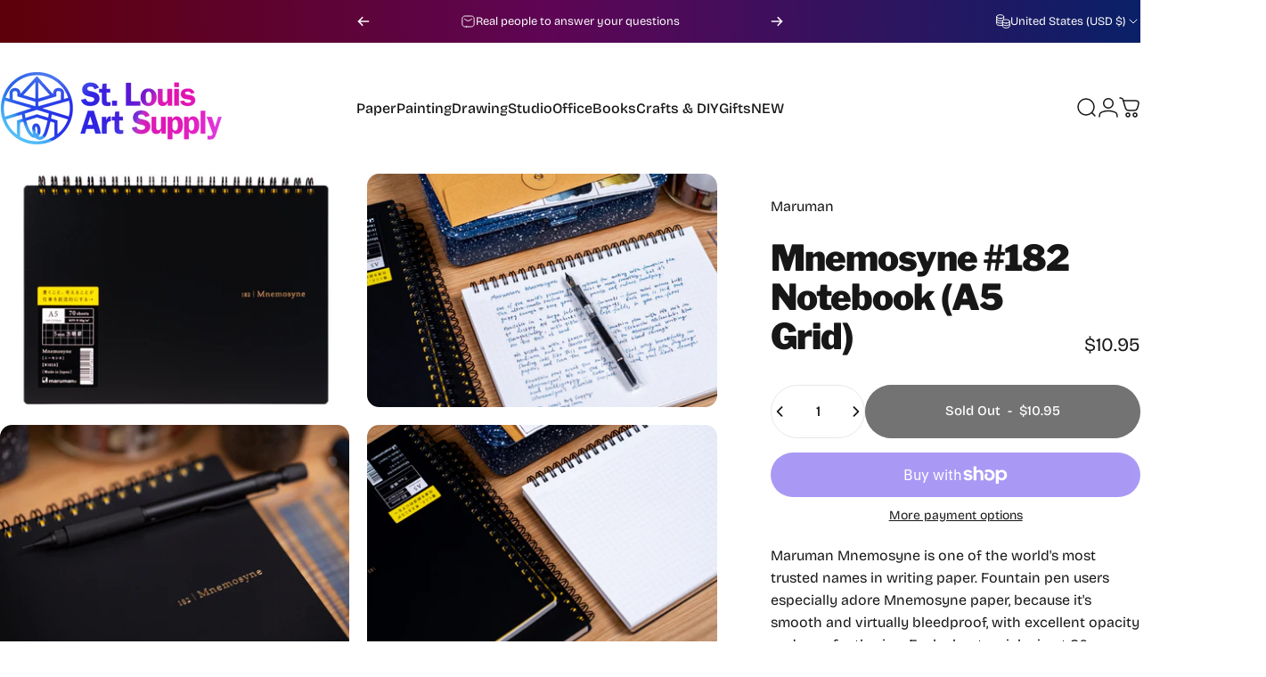

--- FILE ---
content_type: text/html; charset=utf-8
request_url: https://shop.stlartsupply.com/collections/maruman-mnemosyne-notebooks/products/mnemosyne-182-notebook-a5-grid
body_size: 77637
content:
<!doctype html>
<html class="no-js" lang="en" dir="ltr">
  <head>
    <meta charset="utf-8">
    <meta http-equiv="X-UA-Compatible" content="IE=edge,chrome=1">
    <meta name="viewport" content="width=device-width,initial-scale=1">
    <meta name="theme-color" content="#171717">
    <link rel="canonical" href="https://shop.stlartsupply.com/products/mnemosyne-182-notebook-a5-grid">
    <link rel="preconnect" href="https://cdn.shopify.com" crossorigin>
    <link rel="preconnect" href="https://fonts.shopifycdn.com" crossorigin>
    
    <link rel="dns-prefetch" href="https://ajax.googleapis.com">
    <link rel="dns-prefetch" href="https://maps.googleapis.com">
    <link rel="dns-prefetch" href="https://maps.gstatic.com">
    
<link rel="shortcut icon" href="//shop.stlartsupply.com/cdn/shop/files/favicons.png?crop=center&height=32&v=1613593313&width=32" type="image/png" /><title>Mnemosyne #182 Notebook (A5 Grid) &ndash; St. Louis Art Supply</title><meta name="description" content="Maruman Mnemosyne is one of the world&#39;s most trusted names in writing paper. Fountain pen users especially adore Mnemosyne paper, because it&#39;s smooth and virtually bleedproof, with excellent opacity and zero feathering. Each sheet weighs in at 80 gsm (54#), giving Mnemosyne paper a substantial feel—it handles more like">
<meta property="og:site_name" content="St. Louis Art Supply">
<meta property="og:url" content="https://shop.stlartsupply.com/products/mnemosyne-182-notebook-a5-grid">
<meta property="og:title" content="Mnemosyne #182 Notebook (A5 Grid)">
<meta property="og:type" content="product">
<meta property="og:description" content="Maruman Mnemosyne is one of the world&#39;s most trusted names in writing paper. Fountain pen users especially adore Mnemosyne paper, because it&#39;s smooth and virtually bleedproof, with excellent opacity and zero feathering. Each sheet weighs in at 80 gsm (54#), giving Mnemosyne paper a substantial feel—it handles more like"><meta property="og:price:amount" content="10.95">
  <meta property="og:price:currency" content="USD"><meta property="og:image" content="http://shop.stlartsupply.com/cdn/shop/products/mnemosynen182apow2022-1.jpg?v=1673291070">
  <meta property="og:image:secure_url" content="https://shop.stlartsupply.com/cdn/shop/products/mnemosynen182apow2022-1.jpg?v=1673291070">
  <meta property="og:image:width" content="3000">
  <meta property="og:image:height" content="2003"><meta name="twitter:site" content="@shopify">
<meta name="twitter:card" content="summary_large_image">
<meta name="twitter:title" content="Mnemosyne #182 Notebook (A5 Grid)">
<meta name="twitter:description" content="Maruman Mnemosyne is one of the world&#39;s most trusted names in writing paper. Fountain pen users especially adore Mnemosyne paper, because it&#39;s smooth and virtually bleedproof, with excellent opacity and zero feathering. Each sheet weighs in at 80 gsm (54#), giving Mnemosyne paper a substantial feel—it handles more like">
<style>@font-face {
  font-family: "Libre Franklin";
  font-weight: 900;
  font-style: normal;
  font-display: swap;
  src: url("//shop.stlartsupply.com/cdn/fonts/libre_franklin/librefranklin_n9.c81d4f45ca420f29be377d547ae7ec1854debc19.woff2") format("woff2"),
       url("//shop.stlartsupply.com/cdn/fonts/libre_franklin/librefranklin_n9.8eb86b106c3230c5b0ae79d7e4394aaf162a5459.woff") format("woff");
}
@font-face {
  font-family: "Libre Franklin";
  font-weight: 500;
  font-style: normal;
  font-display: swap;
  src: url("//shop.stlartsupply.com/cdn/fonts/libre_franklin/librefranklin_n5.9261428336eff957b0a7eb23fe0c9ce37faee0f6.woff2") format("woff2"),
       url("//shop.stlartsupply.com/cdn/fonts/libre_franklin/librefranklin_n5.017cd79179c42e6cced54a81ea8f2b62c04cb72e.woff") format("woff");
}
@font-face {
  font-family: "Libre Franklin";
  font-weight: 700;
  font-style: normal;
  font-display: swap;
  src: url("//shop.stlartsupply.com/cdn/fonts/libre_franklin/librefranklin_n7.6739620624550b8695d0cc23f92ffd46eb51c7a3.woff2") format("woff2"),
       url("//shop.stlartsupply.com/cdn/fonts/libre_franklin/librefranklin_n7.7cebc205621b23b061b803310af0ad39921ae57d.woff") format("woff");
}
@font-face {
  font-family: "Bricolage Grotesque";
  font-weight: 400;
  font-style: normal;
  font-display: swap;
  src: url("//shop.stlartsupply.com/cdn/fonts/bricolage_grotesque/bricolagegrotesque_n4.3c051773a9f927cd8737c10568a7e4175690f7d9.woff2") format("woff2"),
       url("//shop.stlartsupply.com/cdn/fonts/bricolage_grotesque/bricolagegrotesque_n4.58698d726495f44d45631b33dcda62f474c467fc.woff") format("woff");
}
@font-face {
  font-family: "Bricolage Grotesque";
  font-weight: 500;
  font-style: normal;
  font-display: swap;
  src: url("//shop.stlartsupply.com/cdn/fonts/bricolage_grotesque/bricolagegrotesque_n5.8c091e52a78b3e58ef96221ce55140a80a8253ff.woff2") format("woff2"),
       url("//shop.stlartsupply.com/cdn/fonts/bricolage_grotesque/bricolagegrotesque_n5.fd299922888265641eb4cdf8883119ce0130018b.woff") format("woff");
}
@font-face {
  font-family: "Bricolage Grotesque";
  font-weight: 700;
  font-style: normal;
  font-display: swap;
  src: url("//shop.stlartsupply.com/cdn/fonts/bricolage_grotesque/bricolagegrotesque_n7.de5675dd7a8e145fdc4cb2cfe67a16cb085528d0.woff2") format("woff2"),
       url("//shop.stlartsupply.com/cdn/fonts/bricolage_grotesque/bricolagegrotesque_n7.d701b766b46c76aceb10c78473f491dff9b09e5e.woff") format("woff");
}
:root {
    /*! General */
    --color-base-text: 23 23 23;
    --color-base-highlight: 255 224 27;
    --color-base-background: 255 255 255;
    --color-base-button: 23 23 23;
    --color-base-button-gradient: #171717;
    --color-base-button-text: 255 255 255;
    --color-keyboard-focus: 11 97 205;
    --color-shadow: 168 232 226;
    --color-price: 23 23 23;
    --color-sale-price: 225 29 72;
    --color-sale-tag: 225 29 72;
    --color-sale-tag-text: 255 255 255;
    --color-rating: 245 158 11;
    --color-placeholder: 250 250 250;
    --color-success-text: 77 124 15;
    --color-success-background: 247 254 231;
    --color-error-text: 190 18 60;
    --color-error-background: 255 241 242;
    --color-info-text: 180 83 9;
    --color-info-background: 255 251 235;
    
    /*! Menu and drawers */
    --color-drawer-text: 23 23 23;
    --color-drawer-background: 255 255 255;
    --color-drawer-button-background: 23 23 23;
    --color-drawer-button-gradient: #171717;
    --color-drawer-button-text: 255 255 255;
    --color-drawer-overlay: 23 23 23;

    /*! Product card */
    --card-radius: var(--rounded-card);
    --card-border-width: 0.0rem;
    --card-border-opacity: 0.0;
    --card-shadow-opacity: 0.1;
    --card-shadow-horizontal-offset: 0.0rem;
    --card-shadow-vertical-offset: 0.0rem;

    /*! Buttons */
    --buttons-radius: var(--rounded-button);
    --buttons-border-width: 2px;
    --buttons-border-opacity: 1.0;
    --buttons-shadow-opacity: 0.0;
    --buttons-shadow-horizontal-offset: 0px;
    --buttons-shadow-vertical-offset: 0px;

    /*! Inputs */
    --inputs-radius: var(--rounded-input);
    --inputs-border-width: 0px;
    --inputs-border-opacity: 0.65;

    /*! Spacing */
    --sp-0d5: 0.125rem;
    --sp-1: 0.25rem;
    --sp-1d5: 0.375rem;
    --sp-2: 0.5rem;
    --sp-2d5: 0.625rem;
    --sp-3: 0.75rem;
    --sp-3d5: 0.875rem;
    --sp-4: 1rem;
    --sp-4d5: 1.125rem;
    --sp-5: 1.25rem;
    --sp-5d5: 1.375rem;
    --sp-6: 1.5rem;
    --sp-6d5: 1.625rem;
    --sp-7: 1.75rem;
    --sp-7d5: 1.875rem;
    --sp-8: 2rem;
    --sp-8d5: 2.125rem;
    --sp-9: 2.25rem;
    --sp-9d5: 2.375rem;
    --sp-10: 2.5rem;
    --sp-10d5: 2.625rem;
    --sp-11: 2.75rem;
    --sp-12: 3rem;
    --sp-13: 3.25rem;
    --sp-14: 3.5rem;
    --sp-15: 3.875rem;
    --sp-16: 4rem;
    --sp-18: 4.5rem;
    --sp-20: 5rem;
    --sp-23: 5.625rem;
    --sp-24: 6rem;
    --sp-28: 7rem;
    --sp-32: 8rem;
    --sp-36: 9rem;
    --sp-40: 10rem;
    --sp-44: 11rem;
    --sp-48: 12rem;
    --sp-52: 13rem;
    --sp-56: 14rem;
    --sp-60: 15rem;
    --sp-64: 16rem;
    --sp-68: 17rem;
    --sp-72: 18rem;
    --sp-80: 20rem;
    --sp-96: 24rem;
    --sp-100: 32rem;

    /*! Font family */
    --font-heading-family: "Libre Franklin", sans-serif;
    --font-heading-style: normal;
    --font-heading-weight: 900;
    --font-heading-line-height: 1;
    --font-heading-letter-spacing: -0.025em;
    

    --font-body-family: "Bricolage Grotesque", sans-serif;
    --font-body-style: normal;
    --font-body-weight: 400;
    --font-body-line-height: 1.2;
    --font-body-letter-spacing: 0.0em;

    --font-navigation-family: var(--font-body-family);
    --font-navigation-size: clamp(0.875rem, 0.748rem + 0.3174vw, 1.125rem);
    --font-navigation-weight: 500;
    

    --font-button-family: var(--font-body-family);
    --font-button-size: clamp(0.875rem, 0.8115rem + 0.1587vw, 1.0rem);
    --font-button-weight: 500;
    

    --font-product-family: var(--font-body-family);
    --font-product-size: clamp(1.0rem, 0.873rem + 0.3175vw, 1.25rem);
    --font-product-weight: 500;
    

    /*! Font size */
    --text-3xs: 0.625rem;
    --text-2xs: 0.6875rem;
    --text-xs: 0.75rem;
    --text-2sm: 0.8125rem;
    --text-sm: 0.875rem;
    --text-base: 1.0rem;
    --text-lg: 1.125rem;
    --text-xl: 1.25rem;
    --text-2xl: 1.5rem;
    --text-3xl: 1.875rem;
    --text-4xl: 2.25rem;
    --text-5xl: 3.0rem;
    --text-6xl: 3.75rem;
    --text-7xl: 4.5rem;
    --text-8xl: 6.0rem;

    /*! Layout */
    --page-width: 1900px;
    --gap-padding: clamp(var(--sp-5), 2.526vw, var(--sp-12));
    --grid-gap: clamp(40px, 20vw, 60px);
    --page-padding: var(--sp-5);
    --page-container: min(calc(100vw - var(--scrollbar-width, 0px) - var(--page-padding) * 2), var(--page-width));
    --rounded-button: 3.75rem;
    --rounded-input: 0.375rem;
    --rounded-card: clamp(var(--sp-2d5), 1.053vw, var(--sp-5));
    --rounded-block: clamp(var(--sp-2d5), 1.053vw, var(--sp-5));

    /*! Other */
    --icon-weight: 1.5px;
  }

  @media screen and (min-width: 1024px) {
    :root {
      --page-padding: var(--sp-9);
    }
  }

  @media screen and (min-width: 1280px) {
    :root {
      --gap-padding: var(--sp-12);
      --page-padding: var(--sp-12);
      --page-container: min(calc(100vw - var(--scrollbar-width, 0px) - var(--page-padding) * 2), max(var(--page-width), 1280px));
    }
  }

  @media screen and (min-width: 1536px) {
    :root {
      --page-padding: max(var(--sp-12), 50vw - var(--scrollbar-width, 0px)/2 - var(--page-width)/2);
    }
  }
</style>
  <link rel="preload" as="font" href="//shop.stlartsupply.com/cdn/fonts/bricolage_grotesque/bricolagegrotesque_n4.3c051773a9f927cd8737c10568a7e4175690f7d9.woff2" type="font/woff2" crossorigin>
  

  <link rel="preload" as="font" href="//shop.stlartsupply.com/cdn/fonts/libre_franklin/librefranklin_n9.c81d4f45ca420f29be377d547ae7ec1854debc19.woff2" type="font/woff2" crossorigin>
  
<link href="//shop.stlartsupply.com/cdn/shop/t/100/assets/theme.css?v=97895539110510535931762926602" rel="stylesheet" type="text/css" media="all" /><link rel="stylesheet" href="//shop.stlartsupply.com/cdn/shop/t/100/assets/apps.css?v=162097722211979372921762926602" media="print" fetchpriority="low" onload="this.media='all'">

    <script>window.performance && window.performance.mark && window.performance.mark('shopify.content_for_header.start');</script><meta name="google-site-verification" content="fNfMPxyLuH0ojJILNhWmvK__r5KyCQ4CShC2r4UKfuw">
<meta name="google-site-verification" content="4OpQdnozsU-QEo5C8-AhxIQqOoi7JWIFLFON8_OctKU">
<meta id="shopify-digital-wallet" name="shopify-digital-wallet" content="/22287429/digital_wallets/dialog">
<meta name="shopify-checkout-api-token" content="6af925d763c18fa3b7c4e32202d97550">
<meta id="in-context-paypal-metadata" data-shop-id="22287429" data-venmo-supported="false" data-environment="production" data-locale="en_US" data-paypal-v4="true" data-currency="USD">
<link rel="alternate" hreflang="x-default" href="https://shop.stlartsupply.com/products/mnemosyne-182-notebook-a5-grid">
<link rel="alternate" hreflang="en" href="https://shop.stlartsupply.com/products/mnemosyne-182-notebook-a5-grid">
<link rel="alternate" hreflang="en-AU" href="https://shop.stlartsupply.com/en-au/products/mnemosyne-182-notebook-a5-grid">
<link rel="alternate" hreflang="en-CA" href="https://shop.stlartsupply.com/en-ca/products/mnemosyne-182-notebook-a5-grid">
<link rel="alternate" type="application/json+oembed" href="https://shop.stlartsupply.com/products/mnemosyne-182-notebook-a5-grid.oembed">
<script async="async" src="/checkouts/internal/preloads.js?locale=en-US"></script>
<link rel="preconnect" href="https://shop.app" crossorigin="anonymous">
<script async="async" src="https://shop.app/checkouts/internal/preloads.js?locale=en-US&shop_id=22287429" crossorigin="anonymous"></script>
<script id="apple-pay-shop-capabilities" type="application/json">{"shopId":22287429,"countryCode":"US","currencyCode":"USD","merchantCapabilities":["supports3DS"],"merchantId":"gid:\/\/shopify\/Shop\/22287429","merchantName":"St. Louis Art Supply","requiredBillingContactFields":["postalAddress","email"],"requiredShippingContactFields":["postalAddress","email"],"shippingType":"shipping","supportedNetworks":["visa","masterCard","amex","discover","elo","jcb"],"total":{"type":"pending","label":"St. Louis Art Supply","amount":"1.00"},"shopifyPaymentsEnabled":true,"supportsSubscriptions":true}</script>
<script id="shopify-features" type="application/json">{"accessToken":"6af925d763c18fa3b7c4e32202d97550","betas":["rich-media-storefront-analytics"],"domain":"shop.stlartsupply.com","predictiveSearch":true,"shopId":22287429,"locale":"en"}</script>
<script>var Shopify = Shopify || {};
Shopify.shop = "south-city.myshopify.com";
Shopify.locale = "en";
Shopify.currency = {"active":"USD","rate":"1.0"};
Shopify.country = "US";
Shopify.theme = {"name":"Holiday 2025","id":155807252738,"schema_name":"Concept","schema_version":"5.1.0","theme_store_id":2412,"role":"main"};
Shopify.theme.handle = "null";
Shopify.theme.style = {"id":null,"handle":null};
Shopify.cdnHost = "shop.stlartsupply.com/cdn";
Shopify.routes = Shopify.routes || {};
Shopify.routes.root = "/";</script>
<script type="module">!function(o){(o.Shopify=o.Shopify||{}).modules=!0}(window);</script>
<script>!function(o){function n(){var o=[];function n(){o.push(Array.prototype.slice.apply(arguments))}return n.q=o,n}var t=o.Shopify=o.Shopify||{};t.loadFeatures=n(),t.autoloadFeatures=n()}(window);</script>
<script>
  window.ShopifyPay = window.ShopifyPay || {};
  window.ShopifyPay.apiHost = "shop.app\/pay";
  window.ShopifyPay.redirectState = null;
</script>
<script id="shop-js-analytics" type="application/json">{"pageType":"product"}</script>
<script defer="defer" async type="module" src="//shop.stlartsupply.com/cdn/shopifycloud/shop-js/modules/v2/client.init-shop-cart-sync_BT-GjEfc.en.esm.js"></script>
<script defer="defer" async type="module" src="//shop.stlartsupply.com/cdn/shopifycloud/shop-js/modules/v2/chunk.common_D58fp_Oc.esm.js"></script>
<script defer="defer" async type="module" src="//shop.stlartsupply.com/cdn/shopifycloud/shop-js/modules/v2/chunk.modal_xMitdFEc.esm.js"></script>
<script type="module">
  await import("//shop.stlartsupply.com/cdn/shopifycloud/shop-js/modules/v2/client.init-shop-cart-sync_BT-GjEfc.en.esm.js");
await import("//shop.stlartsupply.com/cdn/shopifycloud/shop-js/modules/v2/chunk.common_D58fp_Oc.esm.js");
await import("//shop.stlartsupply.com/cdn/shopifycloud/shop-js/modules/v2/chunk.modal_xMitdFEc.esm.js");

  window.Shopify.SignInWithShop?.initShopCartSync?.({"fedCMEnabled":true,"windoidEnabled":true});

</script>
<script defer="defer" async type="module" src="//shop.stlartsupply.com/cdn/shopifycloud/shop-js/modules/v2/client.payment-terms_Ci9AEqFq.en.esm.js"></script>
<script defer="defer" async type="module" src="//shop.stlartsupply.com/cdn/shopifycloud/shop-js/modules/v2/chunk.common_D58fp_Oc.esm.js"></script>
<script defer="defer" async type="module" src="//shop.stlartsupply.com/cdn/shopifycloud/shop-js/modules/v2/chunk.modal_xMitdFEc.esm.js"></script>
<script type="module">
  await import("//shop.stlartsupply.com/cdn/shopifycloud/shop-js/modules/v2/client.payment-terms_Ci9AEqFq.en.esm.js");
await import("//shop.stlartsupply.com/cdn/shopifycloud/shop-js/modules/v2/chunk.common_D58fp_Oc.esm.js");
await import("//shop.stlartsupply.com/cdn/shopifycloud/shop-js/modules/v2/chunk.modal_xMitdFEc.esm.js");

  
</script>
<script>
  window.Shopify = window.Shopify || {};
  if (!window.Shopify.featureAssets) window.Shopify.featureAssets = {};
  window.Shopify.featureAssets['shop-js'] = {"shop-cart-sync":["modules/v2/client.shop-cart-sync_DZOKe7Ll.en.esm.js","modules/v2/chunk.common_D58fp_Oc.esm.js","modules/v2/chunk.modal_xMitdFEc.esm.js"],"init-fed-cm":["modules/v2/client.init-fed-cm_B6oLuCjv.en.esm.js","modules/v2/chunk.common_D58fp_Oc.esm.js","modules/v2/chunk.modal_xMitdFEc.esm.js"],"shop-cash-offers":["modules/v2/client.shop-cash-offers_D2sdYoxE.en.esm.js","modules/v2/chunk.common_D58fp_Oc.esm.js","modules/v2/chunk.modal_xMitdFEc.esm.js"],"shop-login-button":["modules/v2/client.shop-login-button_QeVjl5Y3.en.esm.js","modules/v2/chunk.common_D58fp_Oc.esm.js","modules/v2/chunk.modal_xMitdFEc.esm.js"],"pay-button":["modules/v2/client.pay-button_DXTOsIq6.en.esm.js","modules/v2/chunk.common_D58fp_Oc.esm.js","modules/v2/chunk.modal_xMitdFEc.esm.js"],"shop-button":["modules/v2/client.shop-button_DQZHx9pm.en.esm.js","modules/v2/chunk.common_D58fp_Oc.esm.js","modules/v2/chunk.modal_xMitdFEc.esm.js"],"avatar":["modules/v2/client.avatar_BTnouDA3.en.esm.js"],"init-windoid":["modules/v2/client.init-windoid_CR1B-cfM.en.esm.js","modules/v2/chunk.common_D58fp_Oc.esm.js","modules/v2/chunk.modal_xMitdFEc.esm.js"],"init-shop-for-new-customer-accounts":["modules/v2/client.init-shop-for-new-customer-accounts_C_vY_xzh.en.esm.js","modules/v2/client.shop-login-button_QeVjl5Y3.en.esm.js","modules/v2/chunk.common_D58fp_Oc.esm.js","modules/v2/chunk.modal_xMitdFEc.esm.js"],"init-shop-email-lookup-coordinator":["modules/v2/client.init-shop-email-lookup-coordinator_BI7n9ZSv.en.esm.js","modules/v2/chunk.common_D58fp_Oc.esm.js","modules/v2/chunk.modal_xMitdFEc.esm.js"],"init-shop-cart-sync":["modules/v2/client.init-shop-cart-sync_BT-GjEfc.en.esm.js","modules/v2/chunk.common_D58fp_Oc.esm.js","modules/v2/chunk.modal_xMitdFEc.esm.js"],"shop-toast-manager":["modules/v2/client.shop-toast-manager_DiYdP3xc.en.esm.js","modules/v2/chunk.common_D58fp_Oc.esm.js","modules/v2/chunk.modal_xMitdFEc.esm.js"],"init-customer-accounts":["modules/v2/client.init-customer-accounts_D9ZNqS-Q.en.esm.js","modules/v2/client.shop-login-button_QeVjl5Y3.en.esm.js","modules/v2/chunk.common_D58fp_Oc.esm.js","modules/v2/chunk.modal_xMitdFEc.esm.js"],"init-customer-accounts-sign-up":["modules/v2/client.init-customer-accounts-sign-up_iGw4briv.en.esm.js","modules/v2/client.shop-login-button_QeVjl5Y3.en.esm.js","modules/v2/chunk.common_D58fp_Oc.esm.js","modules/v2/chunk.modal_xMitdFEc.esm.js"],"shop-follow-button":["modules/v2/client.shop-follow-button_CqMgW2wH.en.esm.js","modules/v2/chunk.common_D58fp_Oc.esm.js","modules/v2/chunk.modal_xMitdFEc.esm.js"],"checkout-modal":["modules/v2/client.checkout-modal_xHeaAweL.en.esm.js","modules/v2/chunk.common_D58fp_Oc.esm.js","modules/v2/chunk.modal_xMitdFEc.esm.js"],"shop-login":["modules/v2/client.shop-login_D91U-Q7h.en.esm.js","modules/v2/chunk.common_D58fp_Oc.esm.js","modules/v2/chunk.modal_xMitdFEc.esm.js"],"lead-capture":["modules/v2/client.lead-capture_BJmE1dJe.en.esm.js","modules/v2/chunk.common_D58fp_Oc.esm.js","modules/v2/chunk.modal_xMitdFEc.esm.js"],"payment-terms":["modules/v2/client.payment-terms_Ci9AEqFq.en.esm.js","modules/v2/chunk.common_D58fp_Oc.esm.js","modules/v2/chunk.modal_xMitdFEc.esm.js"]};
</script>
<script>(function() {
  var isLoaded = false;
  function asyncLoad() {
    if (isLoaded) return;
    isLoaded = true;
    var urls = ["\/\/cdn.shopify.com\/proxy\/2bd3622ba1bad6d446735e62bdea238bebb3de9c7bdda8b109fed1c64b732d18\/api.kimonix.com\/kimonix_analytics.js?shop=south-city.myshopify.com\u0026sp-cache-control=cHVibGljLCBtYXgtYWdlPTkwMA","\/\/cdn.shopify.com\/proxy\/09baee4b4ee991a37303c0f4794855006dc61fbf380e215a82e16767ce091b57\/api.kimonix.com\/kimonix_void_script.js?shop=south-city.myshopify.com\u0026sp-cache-control=cHVibGljLCBtYXgtYWdlPTkwMA"];
    for (var i = 0; i < urls.length; i++) {
      var s = document.createElement('script');
      s.type = 'text/javascript';
      s.async = true;
      s.src = urls[i];
      var x = document.getElementsByTagName('script')[0];
      x.parentNode.insertBefore(s, x);
    }
  };
  if(window.attachEvent) {
    window.attachEvent('onload', asyncLoad);
  } else {
    window.addEventListener('load', asyncLoad, false);
  }
})();</script>
<script id="__st">var __st={"a":22287429,"offset":-21600,"reqid":"585e95c0-dd4c-45d4-8057-343f52fc92b8-1769105720","pageurl":"shop.stlartsupply.com\/collections\/maruman-mnemosyne-notebooks\/products\/mnemosyne-182-notebook-a5-grid","u":"7cf93a2b5e6b","p":"product","rtyp":"product","rid":7925336539394};</script>
<script>window.ShopifyPaypalV4VisibilityTracking = true;</script>
<script id="form-persister">!function(){'use strict';const t='contact',e='new_comment',n=[[t,t],['blogs',e],['comments',e],[t,'customer']],o='password',r='form_key',c=['recaptcha-v3-token','g-recaptcha-response','h-captcha-response',o],s=()=>{try{return window.sessionStorage}catch{return}},i='__shopify_v',u=t=>t.elements[r],a=function(){const t=[...n].map((([t,e])=>`form[action*='/${t}']:not([data-nocaptcha='true']) input[name='form_type'][value='${e}']`)).join(',');var e;return e=t,()=>e?[...document.querySelectorAll(e)].map((t=>t.form)):[]}();function m(t){const e=u(t);a().includes(t)&&(!e||!e.value)&&function(t){try{if(!s())return;!function(t){const e=s();if(!e)return;const n=u(t);if(!n)return;const o=n.value;o&&e.removeItem(o)}(t);const e=Array.from(Array(32),(()=>Math.random().toString(36)[2])).join('');!function(t,e){u(t)||t.append(Object.assign(document.createElement('input'),{type:'hidden',name:r})),t.elements[r].value=e}(t,e),function(t,e){const n=s();if(!n)return;const r=[...t.querySelectorAll(`input[type='${o}']`)].map((({name:t})=>t)),u=[...c,...r],a={};for(const[o,c]of new FormData(t).entries())u.includes(o)||(a[o]=c);n.setItem(e,JSON.stringify({[i]:1,action:t.action,data:a}))}(t,e)}catch(e){console.error('failed to persist form',e)}}(t)}const f=t=>{if('true'===t.dataset.persistBound)return;const e=function(t,e){const n=function(t){return'function'==typeof t.submit?t.submit:HTMLFormElement.prototype.submit}(t).bind(t);return function(){let t;return()=>{t||(t=!0,(()=>{try{e(),n()}catch(t){(t=>{console.error('form submit failed',t)})(t)}})(),setTimeout((()=>t=!1),250))}}()}(t,(()=>{m(t)}));!function(t,e){if('function'==typeof t.submit&&'function'==typeof e)try{t.submit=e}catch{}}(t,e),t.addEventListener('submit',(t=>{t.preventDefault(),e()})),t.dataset.persistBound='true'};!function(){function t(t){const e=(t=>{const e=t.target;return e instanceof HTMLFormElement?e:e&&e.form})(t);e&&m(e)}document.addEventListener('submit',t),document.addEventListener('DOMContentLoaded',(()=>{const e=a();for(const t of e)f(t);var n;n=document.body,new window.MutationObserver((t=>{for(const e of t)if('childList'===e.type&&e.addedNodes.length)for(const t of e.addedNodes)1===t.nodeType&&'FORM'===t.tagName&&a().includes(t)&&f(t)})).observe(n,{childList:!0,subtree:!0,attributes:!1}),document.removeEventListener('submit',t)}))}()}();</script>
<script integrity="sha256-4kQ18oKyAcykRKYeNunJcIwy7WH5gtpwJnB7kiuLZ1E=" data-source-attribution="shopify.loadfeatures" defer="defer" src="//shop.stlartsupply.com/cdn/shopifycloud/storefront/assets/storefront/load_feature-a0a9edcb.js" crossorigin="anonymous"></script>
<script crossorigin="anonymous" defer="defer" src="//shop.stlartsupply.com/cdn/shopifycloud/storefront/assets/shopify_pay/storefront-65b4c6d7.js?v=20250812"></script>
<script data-source-attribution="shopify.dynamic_checkout.dynamic.init">var Shopify=Shopify||{};Shopify.PaymentButton=Shopify.PaymentButton||{isStorefrontPortableWallets:!0,init:function(){window.Shopify.PaymentButton.init=function(){};var t=document.createElement("script");t.src="https://shop.stlartsupply.com/cdn/shopifycloud/portable-wallets/latest/portable-wallets.en.js",t.type="module",document.head.appendChild(t)}};
</script>
<script data-source-attribution="shopify.dynamic_checkout.buyer_consent">
  function portableWalletsHideBuyerConsent(e){var t=document.getElementById("shopify-buyer-consent"),n=document.getElementById("shopify-subscription-policy-button");t&&n&&(t.classList.add("hidden"),t.setAttribute("aria-hidden","true"),n.removeEventListener("click",e))}function portableWalletsShowBuyerConsent(e){var t=document.getElementById("shopify-buyer-consent"),n=document.getElementById("shopify-subscription-policy-button");t&&n&&(t.classList.remove("hidden"),t.removeAttribute("aria-hidden"),n.addEventListener("click",e))}window.Shopify?.PaymentButton&&(window.Shopify.PaymentButton.hideBuyerConsent=portableWalletsHideBuyerConsent,window.Shopify.PaymentButton.showBuyerConsent=portableWalletsShowBuyerConsent);
</script>
<script>
  function portableWalletsCleanup(e){e&&e.src&&console.error("Failed to load portable wallets script "+e.src);var t=document.querySelectorAll("shopify-accelerated-checkout .shopify-payment-button__skeleton, shopify-accelerated-checkout-cart .wallet-cart-button__skeleton"),e=document.getElementById("shopify-buyer-consent");for(let e=0;e<t.length;e++)t[e].remove();e&&e.remove()}function portableWalletsNotLoadedAsModule(e){e instanceof ErrorEvent&&"string"==typeof e.message&&e.message.includes("import.meta")&&"string"==typeof e.filename&&e.filename.includes("portable-wallets")&&(window.removeEventListener("error",portableWalletsNotLoadedAsModule),window.Shopify.PaymentButton.failedToLoad=e,"loading"===document.readyState?document.addEventListener("DOMContentLoaded",window.Shopify.PaymentButton.init):window.Shopify.PaymentButton.init())}window.addEventListener("error",portableWalletsNotLoadedAsModule);
</script>

<script type="module" src="https://shop.stlartsupply.com/cdn/shopifycloud/portable-wallets/latest/portable-wallets.en.js" onError="portableWalletsCleanup(this)" crossorigin="anonymous"></script>
<script nomodule>
  document.addEventListener("DOMContentLoaded", portableWalletsCleanup);
</script>

<link id="shopify-accelerated-checkout-styles" rel="stylesheet" media="screen" href="https://shop.stlartsupply.com/cdn/shopifycloud/portable-wallets/latest/accelerated-checkout-backwards-compat.css" crossorigin="anonymous">
<style id="shopify-accelerated-checkout-cart">
        #shopify-buyer-consent {
  margin-top: 1em;
  display: inline-block;
  width: 100%;
}

#shopify-buyer-consent.hidden {
  display: none;
}

#shopify-subscription-policy-button {
  background: none;
  border: none;
  padding: 0;
  text-decoration: underline;
  font-size: inherit;
  cursor: pointer;
}

#shopify-subscription-policy-button::before {
  box-shadow: none;
}

      </style>

<script>window.performance && window.performance.mark && window.performance.mark('shopify.content_for_header.end');</script>

    <script src="//shop.stlartsupply.com/cdn/shop/t/100/assets/vendor.js?v=83836565987576270061762926602" defer="defer"></script>
    <script src="//shop.stlartsupply.com/cdn/shop/t/100/assets/theme.js?v=51486840701383528791762926602" defer="defer"></script><script>
  document.documentElement.classList.replace('no-js', 'js');

  window.theme = window.theme || {};
  theme.routes = {
    shop_url: 'https://shop.stlartsupply.com',
    root_url: '/',
    cart_url: '/cart',
    cart_add_url: '/cart/add',
    cart_change_url: '/cart/change',
    cart_update_url: '/cart/update',
    search_url: '/search',
    predictive_search_url: '/search/suggest'
  };

  theme.variantStrings = {
    preOrder: "Pre-order",
    addToCart: "Add to cart",
    soldOut: "Sold Out",
    unavailable: "Unavailable",
    addToBundle: "Add to bundle",
    backInStock: "Notify me when it’s available"
  };

  theme.shippingCalculatorStrings = {
    error: "One or more errors occurred while retrieving the shipping rates:",
    notFound: "Sorry, we do not ship to your address.",
    oneResult: "There is one shipping rate for your address:",
    multipleResults: "There are multiple shipping rates for your address:"
  };

  theme.discountStrings = {
    error: "Discount code cannot be applied to your cart",
    shippingError: "Shipping discounts are shown at checkout after adding an address"
  };

  theme.recipientFormStrings = {
    expanded: "Gift card recipient form expanded",
    collapsed: "Gift card recipient form collapsed"
  };

  theme.quickOrderListStrings = {
    itemsAdded: "[quantity] items added",
    itemAdded: "[quantity] item added",
    itemsRemoved: "[quantity] items removed",
    itemRemoved: "[quantity] item removed",
    viewCart: "View cart",
    each: "[money]\/ea",
    minError: "This item has a minimum of [min]",
    maxError: "This item has a maximum of [max]",
    stepError: "You can only add this item in increments of [step]"
  };

  theme.cartStrings = {
    error: "There was an error while updating your cart. Please try again.",
    quantityError: "You can only add [quantity] of this item to your cart.",
    giftNoteAttribute: "Gift note",
    giftWrapAttribute: "Gift wrapping",
    giftWrapBooleanTrue: "Yes",
    targetProductAttribute: "For"
  };

  theme.dateStrings = {
    d: "d",
    day: "Day",
    days: "Days",
    h: "h",
    hour: "Hour",
    hours: "Hours",
    m: "m",
    minute: "Min",
    minutes: "Mins",
    s: "s",
    second: "Sec",
    seconds: "Secs"
  };theme.strings = {
    recentlyViewedEmpty: "Your recently viewed is empty.",
    close: "Close",
    next: "Next",
    previous: "Previous",
    qrImageAlt: "QR code — scan to redeem gift card"
  };

  theme.settings = {
    moneyFormat: "${{amount}}",
    moneyWithCurrencyFormat: "${{amount}} USD",
    currencyCodeEnabled: false,
    externalLinksNewTab: false,
    cartType: "drawer",
    isCartTemplate: false,
    pswpModule: "\/\/shop.stlartsupply.com\/cdn\/shop\/t\/100\/assets\/photoswipe.min.js?v=41760041872977459911762926602",
    themeName: 'Concept',
    themeVersion: '5.1.0',
    agencyId: ''
  };// We save the product ID in local storage to be eventually used for recently viewed section
    try {
      const recentlyViewedProducts = new Set(JSON.parse(window.localStorage.getItem(`${theme.settings.themeName}:recently-viewed`) || '[]'));

      recentlyViewedProducts.delete(7925336539394); // Delete first to re-move the product
      recentlyViewedProducts.add(7925336539394);

      window.localStorage.setItem(`${theme.settings.themeName}:recently-viewed`, JSON.stringify(Array.from(recentlyViewedProducts.values()).reverse()));
    } catch (e) {
      // Safari in private mode does not allow setting item, we silently fail
    }</script>
<!--Reddit integration -->
  <script>
	!function(w,d){if(!w.rdt){var p=w.rdt=function(){p.sendEvent?p.sendEvent.apply(p,arguments):p.callQueue.push(arguments)};p.callQueue=[];var t=d.createElement("script");t.src="https://www.redditstatic.com/ads/pixel.js",t.async=!0;var s=d.getElementsByTagName("script")[0];s.parentNode.insertBefore(t,s)}}(window,document);rdt('init','t2_6a6zbhf2');rdt('track', 'PageVisit');
  </script>

  <!-- BEGIN app block: shopify://apps/klaviyo-email-marketing-sms/blocks/klaviyo-onsite-embed/2632fe16-c075-4321-a88b-50b567f42507 -->












  <script async src="https://static.klaviyo.com/onsite/js/UFe4Y4/klaviyo.js?company_id=UFe4Y4"></script>
  <script>!function(){if(!window.klaviyo){window._klOnsite=window._klOnsite||[];try{window.klaviyo=new Proxy({},{get:function(n,i){return"push"===i?function(){var n;(n=window._klOnsite).push.apply(n,arguments)}:function(){for(var n=arguments.length,o=new Array(n),w=0;w<n;w++)o[w]=arguments[w];var t="function"==typeof o[o.length-1]?o.pop():void 0,e=new Promise((function(n){window._klOnsite.push([i].concat(o,[function(i){t&&t(i),n(i)}]))}));return e}}})}catch(n){window.klaviyo=window.klaviyo||[],window.klaviyo.push=function(){var n;(n=window._klOnsite).push.apply(n,arguments)}}}}();</script>

  
    <script id="viewed_product">
      if (item == null) {
        var _learnq = _learnq || [];

        var MetafieldReviews = null
        var MetafieldYotpoRating = null
        var MetafieldYotpoCount = null
        var MetafieldLooxRating = null
        var MetafieldLooxCount = null
        var okendoProduct = null
        var okendoProductReviewCount = null
        var okendoProductReviewAverageValue = null
        try {
          // The following fields are used for Customer Hub recently viewed in order to add reviews.
          // This information is not part of __kla_viewed. Instead, it is part of __kla_viewed_reviewed_items
          MetafieldReviews = {};
          MetafieldYotpoRating = null
          MetafieldYotpoCount = null
          MetafieldLooxRating = null
          MetafieldLooxCount = null

          okendoProduct = null
          // If the okendo metafield is not legacy, it will error, which then requires the new json formatted data
          if (okendoProduct && 'error' in okendoProduct) {
            okendoProduct = null
          }
          okendoProductReviewCount = okendoProduct ? okendoProduct.reviewCount : null
          okendoProductReviewAverageValue = okendoProduct ? okendoProduct.reviewAverageValue : null
        } catch (error) {
          console.error('Error in Klaviyo onsite reviews tracking:', error);
        }

        var item = {
          Name: "Mnemosyne #182 Notebook (A5 Grid)",
          ProductID: 7925336539394,
          Categories: ["All Products","Drawing Paper","Fountain Pen Friendly Paper","Japanese Art Supplies","Maruman","Maruman Mnemosyne Notebooks","Mnemosyne","Notebooks","Paper","Sale Eligible Items 2024","Spiral Notebooks","Writing Notebooks"],
          ImageURL: "https://shop.stlartsupply.com/cdn/shop/products/mnemosynen182apow2022-1_grande.jpg?v=1673291070",
          URL: "https://shop.stlartsupply.com/products/mnemosyne-182-notebook-a5-grid",
          Brand: "Maruman",
          Price: "$10.95",
          Value: "10.95",
          CompareAtPrice: "$0.00"
        };
        _learnq.push(['track', 'Viewed Product', item]);
        _learnq.push(['trackViewedItem', {
          Title: item.Name,
          ItemId: item.ProductID,
          Categories: item.Categories,
          ImageUrl: item.ImageURL,
          Url: item.URL,
          Metadata: {
            Brand: item.Brand,
            Price: item.Price,
            Value: item.Value,
            CompareAtPrice: item.CompareAtPrice
          },
          metafields:{
            reviews: MetafieldReviews,
            yotpo:{
              rating: MetafieldYotpoRating,
              count: MetafieldYotpoCount,
            },
            loox:{
              rating: MetafieldLooxRating,
              count: MetafieldLooxCount,
            },
            okendo: {
              rating: okendoProductReviewAverageValue,
              count: okendoProductReviewCount,
            }
          }
        }]);
      }
    </script>
  




  <script>
    window.klaviyoReviewsProductDesignMode = false
  </script>







<!-- END app block --><script src="https://cdn.shopify.com/extensions/019b93c1-bc14-7200-9724-fabc47201519/my-app-115/assets/sdk.js" type="text/javascript" defer="defer"></script>
<link href="https://cdn.shopify.com/extensions/019b93c1-bc14-7200-9724-fabc47201519/my-app-115/assets/sdk.css" rel="stylesheet" type="text/css" media="all">
<script src="https://cdn.shopify.com/extensions/019a0131-ca1b-7172-a6b1-2fadce39ca6e/accessibly-28/assets/acc-main.js" type="text/javascript" defer="defer"></script>
<link href="https://cdn.shopify.com/extensions/019a0131-ca1b-7172-a6b1-2fadce39ca6e/accessibly-28/assets/custom-trigger.css" rel="stylesheet" type="text/css" media="all">
<link href="https://cdn.shopify.com/extensions/019bc237-e6a0-75fa-a84b-a22337af908e/swish-formerly-wishlist-king-218/assets/component-wishlist-button-block.css" rel="stylesheet" type="text/css" media="all">
<link href="https://monorail-edge.shopifysvc.com" rel="dns-prefetch">
<script>(function(){if ("sendBeacon" in navigator && "performance" in window) {try {var session_token_from_headers = performance.getEntriesByType('navigation')[0].serverTiming.find(x => x.name == '_s').description;} catch {var session_token_from_headers = undefined;}var session_cookie_matches = document.cookie.match(/_shopify_s=([^;]*)/);var session_token_from_cookie = session_cookie_matches && session_cookie_matches.length === 2 ? session_cookie_matches[1] : "";var session_token = session_token_from_headers || session_token_from_cookie || "";function handle_abandonment_event(e) {var entries = performance.getEntries().filter(function(entry) {return /monorail-edge.shopifysvc.com/.test(entry.name);});if (!window.abandonment_tracked && entries.length === 0) {window.abandonment_tracked = true;var currentMs = Date.now();var navigation_start = performance.timing.navigationStart;var payload = {shop_id: 22287429,url: window.location.href,navigation_start,duration: currentMs - navigation_start,session_token,page_type: "product"};window.navigator.sendBeacon("https://monorail-edge.shopifysvc.com/v1/produce", JSON.stringify({schema_id: "online_store_buyer_site_abandonment/1.1",payload: payload,metadata: {event_created_at_ms: currentMs,event_sent_at_ms: currentMs}}));}}window.addEventListener('pagehide', handle_abandonment_event);}}());</script>
<script id="web-pixels-manager-setup">(function e(e,d,r,n,o){if(void 0===o&&(o={}),!Boolean(null===(a=null===(i=window.Shopify)||void 0===i?void 0:i.analytics)||void 0===a?void 0:a.replayQueue)){var i,a;window.Shopify=window.Shopify||{};var t=window.Shopify;t.analytics=t.analytics||{};var s=t.analytics;s.replayQueue=[],s.publish=function(e,d,r){return s.replayQueue.push([e,d,r]),!0};try{self.performance.mark("wpm:start")}catch(e){}var l=function(){var e={modern:/Edge?\/(1{2}[4-9]|1[2-9]\d|[2-9]\d{2}|\d{4,})\.\d+(\.\d+|)|Firefox\/(1{2}[4-9]|1[2-9]\d|[2-9]\d{2}|\d{4,})\.\d+(\.\d+|)|Chrom(ium|e)\/(9{2}|\d{3,})\.\d+(\.\d+|)|(Maci|X1{2}).+ Version\/(15\.\d+|(1[6-9]|[2-9]\d|\d{3,})\.\d+)([,.]\d+|)( \(\w+\)|)( Mobile\/\w+|) Safari\/|Chrome.+OPR\/(9{2}|\d{3,})\.\d+\.\d+|(CPU[ +]OS|iPhone[ +]OS|CPU[ +]iPhone|CPU IPhone OS|CPU iPad OS)[ +]+(15[._]\d+|(1[6-9]|[2-9]\d|\d{3,})[._]\d+)([._]\d+|)|Android:?[ /-](13[3-9]|1[4-9]\d|[2-9]\d{2}|\d{4,})(\.\d+|)(\.\d+|)|Android.+Firefox\/(13[5-9]|1[4-9]\d|[2-9]\d{2}|\d{4,})\.\d+(\.\d+|)|Android.+Chrom(ium|e)\/(13[3-9]|1[4-9]\d|[2-9]\d{2}|\d{4,})\.\d+(\.\d+|)|SamsungBrowser\/([2-9]\d|\d{3,})\.\d+/,legacy:/Edge?\/(1[6-9]|[2-9]\d|\d{3,})\.\d+(\.\d+|)|Firefox\/(5[4-9]|[6-9]\d|\d{3,})\.\d+(\.\d+|)|Chrom(ium|e)\/(5[1-9]|[6-9]\d|\d{3,})\.\d+(\.\d+|)([\d.]+$|.*Safari\/(?![\d.]+ Edge\/[\d.]+$))|(Maci|X1{2}).+ Version\/(10\.\d+|(1[1-9]|[2-9]\d|\d{3,})\.\d+)([,.]\d+|)( \(\w+\)|)( Mobile\/\w+|) Safari\/|Chrome.+OPR\/(3[89]|[4-9]\d|\d{3,})\.\d+\.\d+|(CPU[ +]OS|iPhone[ +]OS|CPU[ +]iPhone|CPU IPhone OS|CPU iPad OS)[ +]+(10[._]\d+|(1[1-9]|[2-9]\d|\d{3,})[._]\d+)([._]\d+|)|Android:?[ /-](13[3-9]|1[4-9]\d|[2-9]\d{2}|\d{4,})(\.\d+|)(\.\d+|)|Mobile Safari.+OPR\/([89]\d|\d{3,})\.\d+\.\d+|Android.+Firefox\/(13[5-9]|1[4-9]\d|[2-9]\d{2}|\d{4,})\.\d+(\.\d+|)|Android.+Chrom(ium|e)\/(13[3-9]|1[4-9]\d|[2-9]\d{2}|\d{4,})\.\d+(\.\d+|)|Android.+(UC? ?Browser|UCWEB|U3)[ /]?(15\.([5-9]|\d{2,})|(1[6-9]|[2-9]\d|\d{3,})\.\d+)\.\d+|SamsungBrowser\/(5\.\d+|([6-9]|\d{2,})\.\d+)|Android.+MQ{2}Browser\/(14(\.(9|\d{2,})|)|(1[5-9]|[2-9]\d|\d{3,})(\.\d+|))(\.\d+|)|K[Aa][Ii]OS\/(3\.\d+|([4-9]|\d{2,})\.\d+)(\.\d+|)/},d=e.modern,r=e.legacy,n=navigator.userAgent;return n.match(d)?"modern":n.match(r)?"legacy":"unknown"}(),u="modern"===l?"modern":"legacy",c=(null!=n?n:{modern:"",legacy:""})[u],f=function(e){return[e.baseUrl,"/wpm","/b",e.hashVersion,"modern"===e.buildTarget?"m":"l",".js"].join("")}({baseUrl:d,hashVersion:r,buildTarget:u}),m=function(e){var d=e.version,r=e.bundleTarget,n=e.surface,o=e.pageUrl,i=e.monorailEndpoint;return{emit:function(e){var a=e.status,t=e.errorMsg,s=(new Date).getTime(),l=JSON.stringify({metadata:{event_sent_at_ms:s},events:[{schema_id:"web_pixels_manager_load/3.1",payload:{version:d,bundle_target:r,page_url:o,status:a,surface:n,error_msg:t},metadata:{event_created_at_ms:s}}]});if(!i)return console&&console.warn&&console.warn("[Web Pixels Manager] No Monorail endpoint provided, skipping logging."),!1;try{return self.navigator.sendBeacon.bind(self.navigator)(i,l)}catch(e){}var u=new XMLHttpRequest;try{return u.open("POST",i,!0),u.setRequestHeader("Content-Type","text/plain"),u.send(l),!0}catch(e){return console&&console.warn&&console.warn("[Web Pixels Manager] Got an unhandled error while logging to Monorail."),!1}}}}({version:r,bundleTarget:l,surface:e.surface,pageUrl:self.location.href,monorailEndpoint:e.monorailEndpoint});try{o.browserTarget=l,function(e){var d=e.src,r=e.async,n=void 0===r||r,o=e.onload,i=e.onerror,a=e.sri,t=e.scriptDataAttributes,s=void 0===t?{}:t,l=document.createElement("script"),u=document.querySelector("head"),c=document.querySelector("body");if(l.async=n,l.src=d,a&&(l.integrity=a,l.crossOrigin="anonymous"),s)for(var f in s)if(Object.prototype.hasOwnProperty.call(s,f))try{l.dataset[f]=s[f]}catch(e){}if(o&&l.addEventListener("load",o),i&&l.addEventListener("error",i),u)u.appendChild(l);else{if(!c)throw new Error("Did not find a head or body element to append the script");c.appendChild(l)}}({src:f,async:!0,onload:function(){if(!function(){var e,d;return Boolean(null===(d=null===(e=window.Shopify)||void 0===e?void 0:e.analytics)||void 0===d?void 0:d.initialized)}()){var d=window.webPixelsManager.init(e)||void 0;if(d){var r=window.Shopify.analytics;r.replayQueue.forEach((function(e){var r=e[0],n=e[1],o=e[2];d.publishCustomEvent(r,n,o)})),r.replayQueue=[],r.publish=d.publishCustomEvent,r.visitor=d.visitor,r.initialized=!0}}},onerror:function(){return m.emit({status:"failed",errorMsg:"".concat(f," has failed to load")})},sri:function(e){var d=/^sha384-[A-Za-z0-9+/=]+$/;return"string"==typeof e&&d.test(e)}(c)?c:"",scriptDataAttributes:o}),m.emit({status:"loading"})}catch(e){m.emit({status:"failed",errorMsg:(null==e?void 0:e.message)||"Unknown error"})}}})({shopId: 22287429,storefrontBaseUrl: "https://shop.stlartsupply.com",extensionsBaseUrl: "https://extensions.shopifycdn.com/cdn/shopifycloud/web-pixels-manager",monorailEndpoint: "https://monorail-edge.shopifysvc.com/unstable/produce_batch",surface: "storefront-renderer",enabledBetaFlags: ["2dca8a86"],webPixelsConfigList: [{"id":"1778647298","configuration":"{\"accountID\":\"UFe4Y4\",\"webPixelConfig\":\"eyJlbmFibGVBZGRlZFRvQ2FydEV2ZW50cyI6IHRydWV9\"}","eventPayloadVersion":"v1","runtimeContext":"STRICT","scriptVersion":"524f6c1ee37bacdca7657a665bdca589","type":"APP","apiClientId":123074,"privacyPurposes":["ANALYTICS","MARKETING"],"dataSharingAdjustments":{"protectedCustomerApprovalScopes":["read_customer_address","read_customer_email","read_customer_name","read_customer_personal_data","read_customer_phone"]}},{"id":"462127362","configuration":"{\"config\":\"{\\\"pixel_id\\\":\\\"G-N3TWWYKW82\\\",\\\"target_country\\\":\\\"US\\\",\\\"gtag_events\\\":[{\\\"type\\\":\\\"search\\\",\\\"action_label\\\":[\\\"G-N3TWWYKW82\\\",\\\"AW-882131328\\\/oHmvCMPospMBEICD0aQD\\\"]},{\\\"type\\\":\\\"begin_checkout\\\",\\\"action_label\\\":[\\\"G-N3TWWYKW82\\\",\\\"AW-882131328\\\/oMo9CMDospMBEICD0aQD\\\"]},{\\\"type\\\":\\\"view_item\\\",\\\"action_label\\\":[\\\"G-N3TWWYKW82\\\",\\\"AW-882131328\\\/1v6MCLrospMBEICD0aQD\\\",\\\"MC-3NLVL5F8NN\\\"]},{\\\"type\\\":\\\"purchase\\\",\\\"action_label\\\":[\\\"G-N3TWWYKW82\\\",\\\"AW-882131328\\\/6Mc6CLfospMBEICD0aQD\\\",\\\"MC-3NLVL5F8NN\\\"]},{\\\"type\\\":\\\"page_view\\\",\\\"action_label\\\":[\\\"G-N3TWWYKW82\\\",\\\"AW-882131328\\\/n510CLTospMBEICD0aQD\\\",\\\"MC-3NLVL5F8NN\\\"]},{\\\"type\\\":\\\"add_payment_info\\\",\\\"action_label\\\":[\\\"G-N3TWWYKW82\\\",\\\"AW-882131328\\\/1GjNCMbospMBEICD0aQD\\\"]},{\\\"type\\\":\\\"add_to_cart\\\",\\\"action_label\\\":[\\\"G-N3TWWYKW82\\\",\\\"AW-882131328\\\/9rxSCL3ospMBEICD0aQD\\\"]}],\\\"enable_monitoring_mode\\\":false}\"}","eventPayloadVersion":"v1","runtimeContext":"OPEN","scriptVersion":"b2a88bafab3e21179ed38636efcd8a93","type":"APP","apiClientId":1780363,"privacyPurposes":[],"dataSharingAdjustments":{"protectedCustomerApprovalScopes":["read_customer_address","read_customer_email","read_customer_name","read_customer_personal_data","read_customer_phone"]}},{"id":"248119554","configuration":"{\"pixel_id\":\"2306420466239255\",\"pixel_type\":\"facebook_pixel\",\"metaapp_system_user_token\":\"-\"}","eventPayloadVersion":"v1","runtimeContext":"OPEN","scriptVersion":"ca16bc87fe92b6042fbaa3acc2fbdaa6","type":"APP","apiClientId":2329312,"privacyPurposes":["ANALYTICS","MARKETING","SALE_OF_DATA"],"dataSharingAdjustments":{"protectedCustomerApprovalScopes":["read_customer_address","read_customer_email","read_customer_name","read_customer_personal_data","read_customer_phone"]}},{"id":"15106306","configuration":"{\"myshopifyDomain\":\"south-city.myshopify.com\"}","eventPayloadVersion":"v1","runtimeContext":"STRICT","scriptVersion":"23b97d18e2aa74363140dc29c9284e87","type":"APP","apiClientId":2775569,"privacyPurposes":["ANALYTICS","MARKETING","SALE_OF_DATA"],"dataSharingAdjustments":{"protectedCustomerApprovalScopes":["read_customer_address","read_customer_email","read_customer_name","read_customer_phone","read_customer_personal_data"]}},{"id":"5669122","eventPayloadVersion":"1","runtimeContext":"LAX","scriptVersion":"4","type":"CUSTOM","privacyPurposes":[],"name":"Reddit"},{"id":"shopify-app-pixel","configuration":"{}","eventPayloadVersion":"v1","runtimeContext":"STRICT","scriptVersion":"0450","apiClientId":"shopify-pixel","type":"APP","privacyPurposes":["ANALYTICS","MARKETING"]},{"id":"shopify-custom-pixel","eventPayloadVersion":"v1","runtimeContext":"LAX","scriptVersion":"0450","apiClientId":"shopify-pixel","type":"CUSTOM","privacyPurposes":["ANALYTICS","MARKETING"]}],isMerchantRequest: false,initData: {"shop":{"name":"St. Louis Art Supply","paymentSettings":{"currencyCode":"USD"},"myshopifyDomain":"south-city.myshopify.com","countryCode":"US","storefrontUrl":"https:\/\/shop.stlartsupply.com"},"customer":null,"cart":null,"checkout":null,"productVariants":[{"price":{"amount":10.95,"currencyCode":"USD"},"product":{"title":"Mnemosyne #182 Notebook (A5 Grid)","vendor":"Maruman","id":"7925336539394","untranslatedTitle":"Mnemosyne #182 Notebook (A5 Grid)","url":"\/products\/mnemosyne-182-notebook-a5-grid","type":""},"id":"43508125991170","image":{"src":"\/\/shop.stlartsupply.com\/cdn\/shop\/products\/mnemosynen182apow2022-1.jpg?v=1673291070"},"sku":"4979093182121","title":"Default Title","untranslatedTitle":"Default Title"}],"purchasingCompany":null},},"https://shop.stlartsupply.com/cdn","fcfee988w5aeb613cpc8e4bc33m6693e112",{"modern":"","legacy":""},{"shopId":"22287429","storefrontBaseUrl":"https:\/\/shop.stlartsupply.com","extensionBaseUrl":"https:\/\/extensions.shopifycdn.com\/cdn\/shopifycloud\/web-pixels-manager","surface":"storefront-renderer","enabledBetaFlags":"[\"2dca8a86\"]","isMerchantRequest":"false","hashVersion":"fcfee988w5aeb613cpc8e4bc33m6693e112","publish":"custom","events":"[[\"page_viewed\",{}],[\"product_viewed\",{\"productVariant\":{\"price\":{\"amount\":10.95,\"currencyCode\":\"USD\"},\"product\":{\"title\":\"Mnemosyne #182 Notebook (A5 Grid)\",\"vendor\":\"Maruman\",\"id\":\"7925336539394\",\"untranslatedTitle\":\"Mnemosyne #182 Notebook (A5 Grid)\",\"url\":\"\/products\/mnemosyne-182-notebook-a5-grid\",\"type\":\"\"},\"id\":\"43508125991170\",\"image\":{\"src\":\"\/\/shop.stlartsupply.com\/cdn\/shop\/products\/mnemosynen182apow2022-1.jpg?v=1673291070\"},\"sku\":\"4979093182121\",\"title\":\"Default Title\",\"untranslatedTitle\":\"Default Title\"}}]]"});</script><script>
  window.ShopifyAnalytics = window.ShopifyAnalytics || {};
  window.ShopifyAnalytics.meta = window.ShopifyAnalytics.meta || {};
  window.ShopifyAnalytics.meta.currency = 'USD';
  var meta = {"product":{"id":7925336539394,"gid":"gid:\/\/shopify\/Product\/7925336539394","vendor":"Maruman","type":"","handle":"mnemosyne-182-notebook-a5-grid","variants":[{"id":43508125991170,"price":1095,"name":"Mnemosyne #182 Notebook (A5 Grid)","public_title":null,"sku":"4979093182121"}],"remote":false},"page":{"pageType":"product","resourceType":"product","resourceId":7925336539394,"requestId":"585e95c0-dd4c-45d4-8057-343f52fc92b8-1769105720"}};
  for (var attr in meta) {
    window.ShopifyAnalytics.meta[attr] = meta[attr];
  }
</script>
<script class="analytics">
  (function () {
    var customDocumentWrite = function(content) {
      var jquery = null;

      if (window.jQuery) {
        jquery = window.jQuery;
      } else if (window.Checkout && window.Checkout.$) {
        jquery = window.Checkout.$;
      }

      if (jquery) {
        jquery('body').append(content);
      }
    };

    var hasLoggedConversion = function(token) {
      if (token) {
        return document.cookie.indexOf('loggedConversion=' + token) !== -1;
      }
      return false;
    }

    var setCookieIfConversion = function(token) {
      if (token) {
        var twoMonthsFromNow = new Date(Date.now());
        twoMonthsFromNow.setMonth(twoMonthsFromNow.getMonth() + 2);

        document.cookie = 'loggedConversion=' + token + '; expires=' + twoMonthsFromNow;
      }
    }

    var trekkie = window.ShopifyAnalytics.lib = window.trekkie = window.trekkie || [];
    if (trekkie.integrations) {
      return;
    }
    trekkie.methods = [
      'identify',
      'page',
      'ready',
      'track',
      'trackForm',
      'trackLink'
    ];
    trekkie.factory = function(method) {
      return function() {
        var args = Array.prototype.slice.call(arguments);
        args.unshift(method);
        trekkie.push(args);
        return trekkie;
      };
    };
    for (var i = 0; i < trekkie.methods.length; i++) {
      var key = trekkie.methods[i];
      trekkie[key] = trekkie.factory(key);
    }
    trekkie.load = function(config) {
      trekkie.config = config || {};
      trekkie.config.initialDocumentCookie = document.cookie;
      var first = document.getElementsByTagName('script')[0];
      var script = document.createElement('script');
      script.type = 'text/javascript';
      script.onerror = function(e) {
        var scriptFallback = document.createElement('script');
        scriptFallback.type = 'text/javascript';
        scriptFallback.onerror = function(error) {
                var Monorail = {
      produce: function produce(monorailDomain, schemaId, payload) {
        var currentMs = new Date().getTime();
        var event = {
          schema_id: schemaId,
          payload: payload,
          metadata: {
            event_created_at_ms: currentMs,
            event_sent_at_ms: currentMs
          }
        };
        return Monorail.sendRequest("https://" + monorailDomain + "/v1/produce", JSON.stringify(event));
      },
      sendRequest: function sendRequest(endpointUrl, payload) {
        // Try the sendBeacon API
        if (window && window.navigator && typeof window.navigator.sendBeacon === 'function' && typeof window.Blob === 'function' && !Monorail.isIos12()) {
          var blobData = new window.Blob([payload], {
            type: 'text/plain'
          });

          if (window.navigator.sendBeacon(endpointUrl, blobData)) {
            return true;
          } // sendBeacon was not successful

        } // XHR beacon

        var xhr = new XMLHttpRequest();

        try {
          xhr.open('POST', endpointUrl);
          xhr.setRequestHeader('Content-Type', 'text/plain');
          xhr.send(payload);
        } catch (e) {
          console.log(e);
        }

        return false;
      },
      isIos12: function isIos12() {
        return window.navigator.userAgent.lastIndexOf('iPhone; CPU iPhone OS 12_') !== -1 || window.navigator.userAgent.lastIndexOf('iPad; CPU OS 12_') !== -1;
      }
    };
    Monorail.produce('monorail-edge.shopifysvc.com',
      'trekkie_storefront_load_errors/1.1',
      {shop_id: 22287429,
      theme_id: 155807252738,
      app_name: "storefront",
      context_url: window.location.href,
      source_url: "//shop.stlartsupply.com/cdn/s/trekkie.storefront.46a754ac07d08c656eb845cfbf513dd9a18d4ced.min.js"});

        };
        scriptFallback.async = true;
        scriptFallback.src = '//shop.stlartsupply.com/cdn/s/trekkie.storefront.46a754ac07d08c656eb845cfbf513dd9a18d4ced.min.js';
        first.parentNode.insertBefore(scriptFallback, first);
      };
      script.async = true;
      script.src = '//shop.stlartsupply.com/cdn/s/trekkie.storefront.46a754ac07d08c656eb845cfbf513dd9a18d4ced.min.js';
      first.parentNode.insertBefore(script, first);
    };
    trekkie.load(
      {"Trekkie":{"appName":"storefront","development":false,"defaultAttributes":{"shopId":22287429,"isMerchantRequest":null,"themeId":155807252738,"themeCityHash":"16028792445223312272","contentLanguage":"en","currency":"USD","eventMetadataId":"effc16b2-17e0-434c-8641-cdb7e047948f"},"isServerSideCookieWritingEnabled":true,"monorailRegion":"shop_domain","enabledBetaFlags":["65f19447"]},"Session Attribution":{},"S2S":{"facebookCapiEnabled":true,"source":"trekkie-storefront-renderer","apiClientId":580111}}
    );

    var loaded = false;
    trekkie.ready(function() {
      if (loaded) return;
      loaded = true;

      window.ShopifyAnalytics.lib = window.trekkie;

      var originalDocumentWrite = document.write;
      document.write = customDocumentWrite;
      try { window.ShopifyAnalytics.merchantGoogleAnalytics.call(this); } catch(error) {};
      document.write = originalDocumentWrite;

      window.ShopifyAnalytics.lib.page(null,{"pageType":"product","resourceType":"product","resourceId":7925336539394,"requestId":"585e95c0-dd4c-45d4-8057-343f52fc92b8-1769105720","shopifyEmitted":true});

      var match = window.location.pathname.match(/checkouts\/(.+)\/(thank_you|post_purchase)/)
      var token = match? match[1]: undefined;
      if (!hasLoggedConversion(token)) {
        setCookieIfConversion(token);
        window.ShopifyAnalytics.lib.track("Viewed Product",{"currency":"USD","variantId":43508125991170,"productId":7925336539394,"productGid":"gid:\/\/shopify\/Product\/7925336539394","name":"Mnemosyne #182 Notebook (A5 Grid)","price":"10.95","sku":"4979093182121","brand":"Maruman","variant":null,"category":"","nonInteraction":true,"remote":false},undefined,undefined,{"shopifyEmitted":true});
      window.ShopifyAnalytics.lib.track("monorail:\/\/trekkie_storefront_viewed_product\/1.1",{"currency":"USD","variantId":43508125991170,"productId":7925336539394,"productGid":"gid:\/\/shopify\/Product\/7925336539394","name":"Mnemosyne #182 Notebook (A5 Grid)","price":"10.95","sku":"4979093182121","brand":"Maruman","variant":null,"category":"","nonInteraction":true,"remote":false,"referer":"https:\/\/shop.stlartsupply.com\/collections\/maruman-mnemosyne-notebooks\/products\/mnemosyne-182-notebook-a5-grid"});
      }
    });


        var eventsListenerScript = document.createElement('script');
        eventsListenerScript.async = true;
        eventsListenerScript.src = "//shop.stlartsupply.com/cdn/shopifycloud/storefront/assets/shop_events_listener-3da45d37.js";
        document.getElementsByTagName('head')[0].appendChild(eventsListenerScript);

})();</script>
  <script>
  if (!window.ga || (window.ga && typeof window.ga !== 'function')) {
    window.ga = function ga() {
      (window.ga.q = window.ga.q || []).push(arguments);
      if (window.Shopify && window.Shopify.analytics && typeof window.Shopify.analytics.publish === 'function') {
        window.Shopify.analytics.publish("ga_stub_called", {}, {sendTo: "google_osp_migration"});
      }
      console.error("Shopify's Google Analytics stub called with:", Array.from(arguments), "\nSee https://help.shopify.com/manual/promoting-marketing/pixels/pixel-migration#google for more information.");
    };
    if (window.Shopify && window.Shopify.analytics && typeof window.Shopify.analytics.publish === 'function') {
      window.Shopify.analytics.publish("ga_stub_initialized", {}, {sendTo: "google_osp_migration"});
    }
  }
</script>
<script
  defer
  src="https://shop.stlartsupply.com/cdn/shopifycloud/perf-kit/shopify-perf-kit-3.0.4.min.js"
  data-application="storefront-renderer"
  data-shop-id="22287429"
  data-render-region="gcp-us-central1"
  data-page-type="product"
  data-theme-instance-id="155807252738"
  data-theme-name="Concept"
  data-theme-version="5.1.0"
  data-monorail-region="shop_domain"
  data-resource-timing-sampling-rate="10"
  data-shs="true"
  data-shs-beacon="true"
  data-shs-export-with-fetch="true"
  data-shs-logs-sample-rate="1"
  data-shs-beacon-endpoint="https://shop.stlartsupply.com/api/collect"
></script>
</head>

  <body class="template-product" data-rounded-button="round" data-rounded-input="round-slight" data-rounded-block="round" data-rounded-card="round" data-button-hover="standard" data-page-transition data-title-animation data-page-rendering>
    <a class="sr-only skip-link" href="#MainContent">Skip to content</a><loading-bar class="loading-bar block fixed top-0 left-0 w-full h-full overflow-hidden pointer-events-none"><svg class="icon icon-spinner icon-lg absolute animate-spin" viewBox="0 0 24 24" stroke="currentColor" fill="none" xmlns="http://www.w3.org/2000/svg">
      <path stroke-linecap="round" stroke-linejoin="round" d="M2 12C2 17.5228 6.47715 22 12 22C17.5228 22 22 17.5228 22 12C22 6.47715 17.5228 2 12 2"></path>
    </svg></loading-bar>
<mouse-cursor class="mouse-cursor z-50 fixed select-none flex items-center justify-center pointer-events-none rounded-full"> 
  <svg class="icon icon-cursor" stroke="currentColor" viewBox="0 0 40 40" fill="none" xmlns="http://www.w3.org/2000/svg">
    <path d="M10 30L30 10M10 10L30 30" stroke-width="2.5" stroke-linecap="round" stroke-linejoin="round"></path>
  </svg>
</mouse-cursor>
<!-- BEGIN sections: header-group -->
<div id="shopify-section-sections--20687824126210__custom_liquid_UPpJ9e" class="shopify-section shopify-section-group-header-group"><style>
  #shopify-section-sections--20687824126210__custom_liquid_UPpJ9e {
    --section-padding-top: 0px;
    --section-padding-bottom: 0px;}
</style>

<div class="section section--padding">
  <div class="page-width relative">
    <link
  rel="stylesheet"
  href="https://cdn.jsdelivr.net/gh/lipis/flag-icons@7.3.2/css/flag-icons.min.css"
/>
<noscript><iframe src="https://www.googletagmanager.com/ns.html?id=GTM-KJNMHPZM"
height="0" width="0" style="display:none;visibility:hidden"></iframe></noscript>
  </div>
</div>


</div><div id="shopify-section-sections--20687824126210__announcement-bar" class="shopify-section shopify-section-group-header-group topbar-section"><style>
    :root {
      --topbar-height: var(--sp-12);
    }
    
    @media screen and (min-width: 1536px) {
      :root {
        --topbar-height: var(--sp-14);
      }
    }

    #shopify-section-sections--20687824126210__announcement-bar {
      --gradient-background: linear-gradient(269deg, rgba(9, 32, 104, 1), rgba(94, 5, 85, 1) 51.439%, rgba(94, 0, 9, 1) 100%);
      --color-background: 31 31 31;
      --color-foreground: 250 250 250;
      --color-highlight: 255 224 27;
    }
  </style><nav class="topbar topbar--center page-width page-width--full section section--rounded relative grid py-0 h-full w-full items-center" aria-label="Announcement bar"><div class="announcement-bar h-full flex justify-center lg:justify-center relative">
  <announcement-bar id="Slider-sections--20687824126210__announcement-bar" class="announcement__slides flex justify-center w-full h-full flickity" autoplay autoplay-speed="7"><div class="announcement__slide flex h-full" ><div class="announcement__content flex items-center gap-2 rte"><span class="announcement-icon"><svg class="icon icon-truck icon-xs stroke-1" viewBox="0 0 16 16" stroke="currentColor" fill="none" xmlns="http://www.w3.org/2000/svg">
      <path d="M6.66675 12.6667H9.33342M6.66675 12.6667C6.66675 13.7712 5.77132 14.6667 4.66675 14.6667C3.56218 14.6667 2.66675 13.7712 2.66675 12.6667M6.66675 12.6667C6.66675 11.5621 5.77132 10.6667 4.66675 10.6667C3.56218 10.6667 2.66675 11.5621 2.66675 12.6667M9.33342 12.6667C9.33342 13.7712 10.2288 14.6667 11.3334 14.6667C12.438 14.6667 13.3334 13.7712 13.3334 12.6667M9.33342 12.6667C9.33342 11.5621 10.2288 10.6667 11.3334 10.6667C12.438 10.6667 13.3334 11.5621 13.3334 12.6667M13.3334 12.6667V12.6667C14.438 12.6667 15.3334 11.7712 15.3334 10.6667V4.53334C15.3334 3.41324 15.3334 2.85319 15.1154 2.42536C14.9237 2.04904 14.6177 1.74308 14.2414 1.55133C13.8136 1.33334 13.2535 1.33334 12.1334 1.33334H10.3334C9.40153 1.33334 8.93559 1.33334 8.56805 1.48558C8.07799 1.68857 7.68864 2.07792 7.48566 2.56798C7.33342 2.93552 7.33342 3.40146 7.33342 4.33334V4.33334C7.33342 5.26523 7.33342 5.73117 7.18117 6.09871C6.97819 6.58877 6.58884 6.97811 6.09878 7.1811C5.73124 7.33334 5.2653 7.33334 4.33341 7.33334H1.00008M2.66675 12.6667V12.6667C2.20176 12.6667 1.96927 12.6667 1.77852 12.6156C1.26088 12.4769 0.85656 12.0725 0.717859 11.5549C0.666748 11.3642 0.666748 11.1317 0.666748 10.6667V8.86795C0.666748 8.44463 0.666748 8.23297 0.688385 8.0258C0.734513 7.58411 0.853872 7.15318 1.04157 6.7507C1.1296 6.56192 1.2385 6.38042 1.4563 6.01743V6.01743C1.78307 5.47281 1.94646 5.20049 2.14753 4.97976C2.57779 4.50743 3.14762 4.18479 3.77402 4.05886C4.06674 4.00001 4.38431 4.00001 5.01944 4.00001H7.33342" stroke-linecap="round" stroke-linejoin="round"/>
    </svg></span><p class="announcement-text leading-tight">Free U.S. shipping over $59</p></div></div><div class="announcement__slide flex h-full" aria-hidden="true" ><a class="announcement__content flex items-center gap-2" href="/pages/customer-service" tabindex="-1"><span class="announcement-icon"><svg class="icon icon-email icon-xs stroke-1" viewBox="0 0 16 16" stroke="currentColor" fill="none" xmlns="http://www.w3.org/2000/svg">
      <path d="M11.9999 5.33333L11.3333 5.77778L10.6625 6.22496C9.70021 6.86647 9.21907 7.18723 8.69903 7.31185C8.23946 7.42198 7.76037 7.42198 7.3008 7.31185C6.78077 7.18723 6.29963 6.86647 5.33736 6.22496L4.66659 5.77778L3.99992 5.33333M6.13325 14H9.86658C11.5467 14 12.3868 14 13.0286 13.673C13.593 13.3854 14.052 12.9265 14.3396 12.362C14.6666 11.7202 14.6666 10.8802 14.6666 9.2V6.8C14.6666 5.11984 14.6666 4.27976 14.3396 3.63803C14.052 3.07354 13.593 2.6146 13.0286 2.32698C12.3868 2 11.5467 2 9.86659 2H6.13325C4.45309 2 3.61302 2 2.97128 2.32698C2.40679 2.6146 1.94785 3.07354 1.66023 3.63803C1.33325 4.27976 1.33325 5.11984 1.33325 6.8V9.2C1.33325 10.8802 1.33325 11.7202 1.66023 12.362C1.94785 12.9265 2.40679 13.3854 2.97128 13.673C3.61302 14 4.45309 14 6.13325 14Z" stroke-linecap="round" stroke-linejoin="round"/>
    </svg></span><p class="announcement-text leading-tight">Real people to answer your questions</p></a></div><div class="announcement__slide flex h-full" aria-hidden="true" ><a class="announcement__content flex items-center gap-2" href="/pages/visit-us-in-st-louis" tabindex="-1"><span class="announcement-icon"><svg class="icon icon-map_pin icon-xs stroke-1" viewBox="0 0 16 16" stroke="currentColor" fill="none" xmlns="http://www.w3.org/2000/svg">
      <path d="M13.1852 11.3333C14.1117 11.6849 14.6667 12.1325 14.6667 12.6199C14.6667 13.7503 11.6819 14.6667 8.00004 14.6667C4.31814 14.6667 1.33337 13.7503 1.33337 12.6199C1.33337 12.1325 1.88834 11.6849 2.81486 11.3333M9.33337 5.33334C9.33337 6.06972 8.73642 6.66668 8.00004 6.66668C7.26366 6.66668 6.66671 6.06972 6.66671 5.33334C6.66671 4.59696 7.26366 4.00001 8.00004 4.00001C8.73642 4.00001 9.33337 4.59696 9.33337 5.33334ZM8.00004 12C9.03708 12 12.6667 10.0544 12.6667 5.86672C12.6667 3.20003 10.5926 1.33334 8.00004 1.33334C5.40745 1.33334 3.33337 3.20003 3.33337 5.86672C3.33337 10.0544 6.963 12 8.00004 12Z" stroke-linecap="round" stroke-linejoin="round"/>
    </svg></span><p class="announcement-text leading-tight">Visit our shop in St. Louis</p></a></div></announcement-bar><button type="button" is="previous-button" class="fader left relative flex items-center justify-start h-full" aria-controls="Slider-sections--20687824126210__announcement-bar" aria-label="Previous">
      <svg class="icon icon-arrow-left icon-xs transform" viewBox="0 0 15 14" fill="none" stroke="currentColor" xmlns="http://www.w3.org/2000/svg">
        <path stroke-linecap="round" stroke-linejoin="round" d="M6.33333 2.91675L2.25 7.00004M2.25 7.00004L6.33333 11.0834M2.25 7.00004H12.75"></path>
      </svg>
    </button>
    <button type="button" is="next-button" class="fader right relative flex items-center justify-end h-full" aria-controls="Slider-sections--20687824126210__announcement-bar" aria-label="Next">
      <svg class="icon icon-arrow-right icon-xs transform" viewBox="0 0 15 14" fill="none" stroke="currentColor" xmlns="http://www.w3.org/2000/svg">
        <path stroke-linecap="round" stroke-linejoin="round" d="M2.25 7.00004H12.75M12.75 7.00004L8.66667 2.91675M12.75 7.00004L8.66667 11.0834"></path>
      </svg>
    </button><button
        type="button"
        class="slideshow-control flex items-center justify-center rounded-full sr-only"
        is="control-button"
        aria-controls="Slider-sections--20687824126210__announcement-bar"
        aria-live="polite"
      >
        <span class="slideshow-control__pause"><svg class="icon icon-pause icon-md" viewBox="0 0 36 36" stroke="currentColor" fill="none" xmlns="http://www.w3.org/2000/svg">
      <path stroke-linecap="round" stroke-width="6" d="M9 4V32"></path>
      <path stroke-linecap="round" stroke-width="6" d="M27 4V32"></path>
    </svg><span class="sr-only">Pause slideshow</span>
        </span>
        <span class="slideshow-control__play"><svg class="icon icon-play icon-md" viewBox="0 0 36 36" stroke="none" fill="currentColor" xmlns="http://www.w3.org/2000/svg">
      <path d="M34 17.5006C34 18.3302 33.5707 19.0963 32.8683 19.5206L9.535 33.6629C9.164 33.8869 8.74867 34 8.33333 34C7.93667 34 7.54 33.8986 7.183 33.6936C6.45267 33.274 6 32.4915 6 31.6429V3.35817C6 2.50962 6.45267 1.72708 7.183 1.30752C7.91333 0.885606 8.814 0.899749 9.535 1.33816L32.8683 15.4805C33.5707 15.9048 34 16.6709 34 17.5006"></path>
    </svg><span class="sr-only">Play slideshow</span>
        </span>
      </button></div>
<div class="localization hidden lg:flex items-center h-full"><div class="localization__item h-full relative" role="combobox" aria-controls="CountryLocalization-sections--20687824126210__announcement-bar" aria-expanded="false" aria-label="Country/region">
            <button type="button" class="flex items-center gap-3 h-full z-2 relative"><api-button class="api-only" data-id="announcement_localization_country_form" data-section-id="sections--20687824126210__announcement-bar"></api-button><svg class="icon icon-currency icon-xs stroke-1 hidden xl:block" viewBox="0 0 16 16" stroke="currentColor" fill="none" xmlns="http://www.w3.org/2000/svg">
      <path stroke-linecap="round" stroke-linejoin="round" d="M0.666687 2.66675V5.33341C0.666687 6.43808 2.45735 7.33341 4.66669 7.33341C6.87602 7.33341 8.66669 6.43808 8.66669 5.33341V2.66675"></path>
      <path stroke-linecap="round" stroke-linejoin="round" d="M0.666687 5.3335V8.00016C0.666687 9.10483 2.45735 10.0002 4.66669 10.0002C5.69135 10.0002 6.62535 9.80683 7.33335 9.49016"></path>
      <path stroke-linecap="round" stroke-linejoin="round" d="M0.666687 8V10.6667C0.666687 11.7713 2.45735 12.6667 4.66669 12.6667C5.69135 12.6667 6.62602 12.474 7.33335 12.1573"></path>
      <path stroke-linecap="round" stroke-linejoin="round" d="M4.66669 4.66675C6.87583 4.66675 8.66669 3.77132 8.66669 2.66675C8.66669 1.56218 6.87583 0.666748 4.66669 0.666748C2.45755 0.666748 0.666687 1.56218 0.666687 2.66675C0.666687 3.77132 2.45755 4.66675 4.66669 4.66675Z"></path>
      <path stroke-linecap="round" stroke-linejoin="round" d="M7.33337 8V10.6667C7.33337 11.7713 9.12404 12.6667 11.3334 12.6667C13.5427 12.6667 15.3334 11.7713 15.3334 10.6667V8"></path>
      <path stroke-linecap="round" stroke-linejoin="round" d="M7.33337 10.6667V13.3334C7.33337 14.4381 9.12404 15.3334 11.3334 15.3334C13.5427 15.3334 15.3334 14.4381 15.3334 13.3334V10.6667"></path>
      <path stroke-linecap="round" stroke-linejoin="round" d="M11.3334 10C13.5425 10 15.3334 9.10457 15.3334 8C15.3334 6.89543 13.5425 6 11.3334 6C9.12424 6 7.33337 6.89543 7.33337 8C7.33337 9.10457 9.12424 10 11.3334 10Z"></path>
    </svg><span class="leading-tight">United States (USD $)</span><svg class="icon icon-chevron-down icon-xs" viewBox="0 0 24 24" stroke="currentColor" fill="none" xmlns="http://www.w3.org/2000/svg">
      <path stroke-linecap="round" stroke-linejoin="round" d="M6 9L12 15L18 9"></path>
    </svg></button>
            <dropdown-localization class="dropdown opacity-0 invisible z-30 absolute top-100 right-0 pointer-events-none" id="CountryLocalization-sections--20687824126210__announcement-bar"><div class="dropdown__container" id="announcement_localization_country_form"></div></dropdown-localization>
          </div></div></nav>
</div><div id="shopify-section-sections--20687824126210__header" class="shopify-section shopify-section-group-header-group header-section"><style>
  #shopify-section-sections--20687824126210__header {
    --section-padding-top: 32px;
    --section-padding-bottom: 32px;
    --color-background: 255 255 255;
    --color-foreground: 23 23 23;
    --color-transparent: 255 255 255;
    --color-localization: ;
  }
</style><menu-drawer id="MenuDrawer" class="menu-drawer drawer drawer--start z-30 fixed bottom-0 left-0 h-full w-full pointer-events-none"
  data-section-id="sections--20687824126210__header"
  hidden
>
  <overlay-element class="overlay fixed-modal invisible opacity-0 fixed bottom-0 left-0 w-full h-screen pointer-events-none" aria-controls="MenuDrawer" aria-expanded="false"></overlay-element>
  <div class="drawer__inner z-10 absolute top-0 flex flex-col w-full h-full overflow-hidden">
    <gesture-element class="drawer__header flex justify-between opacity-0 invisible relative" tabindex="0">
      <span class="drawer__title heading lg:text-3xl text-2xl leading-none tracking-tight"></span>
      <button class="button button--secondary button--close drawer__close hidden sm:flex items-center justify-center" type="button" is="hover-button" aria-controls="MenuDrawer" aria-expanded="false" aria-label="Close">
        <span class="btn-fill" data-fill></span>
        <span class="btn-text"><svg class="icon icon-close icon-sm" viewBox="0 0 20 20" stroke="currentColor" fill="none" xmlns="http://www.w3.org/2000/svg">
      <path stroke-linecap="round" stroke-linejoin="round" d="M5 15L15 5M5 5L15 15"></path>
    </svg></span>
      </button>
    </gesture-element>
    <div class="drawer__content opacity-0 invisible flex flex-col h-full grow shrink">
      <nav class="relative grow overflow-hidden" role="navigation">
        <ul class="drawer__scrollable drawer__menu relative w-full h-full" role="list" data-parent><li class="drawer__menu-group"><details is="menu-details">
  <summary class="drawer__menu-item block cursor-pointer relative" aria-expanded="false">
    <span class="heading text-2xl leading-none tracking-tight"><api-button class="api-only" data-id="DrawerSubMenu-sections--20687824126210__header-1" data-section-id="sections--20687824126210__header"></api-button>Paper</span><svg class="icon icon-chevron-right icon-lg" viewBox="0 0 24 24" stroke="currentColor" fill="none" xmlns="http://www.w3.org/2000/svg">
      <path stroke-linecap="round" stroke-linejoin="round" d="M10 6L16 12L10 18"></path>
    </svg></summary>
  <div class="drawer__submenu z-1 absolute top-0 left-0 flex flex-col w-full h-full" data-parent><button type="button" class="tracking-tight heading text-base shrink-0 flex items-center gap-3 w-full" data-close>Paper</button><div id="DrawerSubMenu-sections--20687824126210__header-1" class="drawer__scrollable flex flex-col h-full"></div></div>
</details>
</li><li class="drawer__menu-group"><details is="menu-details">
  <summary class="drawer__menu-item block cursor-pointer relative" aria-expanded="false">
    <span class="heading text-2xl leading-none tracking-tight"><api-button class="api-only" data-id="DrawerSubMenu-sections--20687824126210__header-2" data-section-id="sections--20687824126210__header"></api-button>Painting</span><svg class="icon icon-chevron-right icon-lg" viewBox="0 0 24 24" stroke="currentColor" fill="none" xmlns="http://www.w3.org/2000/svg">
      <path stroke-linecap="round" stroke-linejoin="round" d="M10 6L16 12L10 18"></path>
    </svg></summary>
  <div class="drawer__submenu z-1 absolute top-0 left-0 flex flex-col w-full h-full" data-parent><button type="button" class="tracking-tight heading text-base shrink-0 flex items-center gap-3 w-full" data-close>Painting</button><div id="DrawerSubMenu-sections--20687824126210__header-2" class="drawer__scrollable flex flex-col h-full"></div></div>
</details>
</li><li class="drawer__menu-group"><details is="menu-details">
  <summary class="drawer__menu-item block cursor-pointer relative" aria-expanded="false">
    <span class="heading text-2xl leading-none tracking-tight"><api-button class="api-only" data-id="DrawerSubMenu-sections--20687824126210__header-3" data-section-id="sections--20687824126210__header"></api-button>Drawing</span><svg class="icon icon-chevron-right icon-lg" viewBox="0 0 24 24" stroke="currentColor" fill="none" xmlns="http://www.w3.org/2000/svg">
      <path stroke-linecap="round" stroke-linejoin="round" d="M10 6L16 12L10 18"></path>
    </svg></summary>
  <div class="drawer__submenu z-1 absolute top-0 left-0 flex flex-col w-full h-full" data-parent><button type="button" class="tracking-tight heading text-base shrink-0 flex items-center gap-3 w-full" data-close>Drawing</button><div id="DrawerSubMenu-sections--20687824126210__header-3" class="drawer__scrollable flex flex-col h-full"></div></div>
</details>
</li><li class="drawer__menu-group"><details is="menu-details">
  <summary class="drawer__menu-item block cursor-pointer relative" aria-expanded="false">
    <span class="heading text-2xl leading-none tracking-tight"><api-button class="api-only" data-id="DrawerSubMenu-sections--20687824126210__header-4" data-section-id="sections--20687824126210__header"></api-button>Studio</span><svg class="icon icon-chevron-right icon-lg" viewBox="0 0 24 24" stroke="currentColor" fill="none" xmlns="http://www.w3.org/2000/svg">
      <path stroke-linecap="round" stroke-linejoin="round" d="M10 6L16 12L10 18"></path>
    </svg></summary>
  <div class="drawer__submenu z-1 absolute top-0 left-0 flex flex-col w-full h-full" data-parent><button type="button" class="tracking-tight heading text-base shrink-0 flex items-center gap-3 w-full" data-close>Studio</button><div id="DrawerSubMenu-sections--20687824126210__header-4" class="drawer__scrollable flex flex-col h-full"></div></div>
</details>
</li><li class="drawer__menu-group"><details is="menu-details">
  <summary class="drawer__menu-item block cursor-pointer relative" aria-expanded="false">
    <span class="heading text-2xl leading-none tracking-tight"><api-button class="api-only" data-id="DrawerSubMenu-sections--20687824126210__header-5" data-section-id="sections--20687824126210__header"></api-button>Office</span><svg class="icon icon-chevron-right icon-lg" viewBox="0 0 24 24" stroke="currentColor" fill="none" xmlns="http://www.w3.org/2000/svg">
      <path stroke-linecap="round" stroke-linejoin="round" d="M10 6L16 12L10 18"></path>
    </svg></summary>
  <div class="drawer__submenu z-1 absolute top-0 left-0 flex flex-col w-full h-full" data-parent><button type="button" class="tracking-tight heading text-base shrink-0 flex items-center gap-3 w-full" data-close>Office</button><div id="DrawerSubMenu-sections--20687824126210__header-5" class="drawer__scrollable flex flex-col h-full"></div></div>
</details>
</li><li class="drawer__menu-group"><a class="drawer__menu-item block heading text-2xl leading-none tracking-tight" href="/collections/books">Books</a></li><li class="drawer__menu-group"><details is="menu-details">
  <summary class="drawer__menu-item block cursor-pointer relative" aria-expanded="false">
    <span class="heading text-2xl leading-none tracking-tight"><api-button class="api-only" data-id="DrawerSubMenu-sections--20687824126210__header-7" data-section-id="sections--20687824126210__header"></api-button>Crafts &amp; DIY</span><svg class="icon icon-chevron-right icon-lg" viewBox="0 0 24 24" stroke="currentColor" fill="none" xmlns="http://www.w3.org/2000/svg">
      <path stroke-linecap="round" stroke-linejoin="round" d="M10 6L16 12L10 18"></path>
    </svg></summary>
  <div class="drawer__submenu z-1 absolute top-0 left-0 flex flex-col w-full h-full" data-parent><button type="button" class="tracking-tight heading text-base shrink-0 flex items-center gap-3 w-full" data-close>Crafts &amp; DIY</button><div id="DrawerSubMenu-sections--20687824126210__header-7" class="drawer__scrollable flex flex-col h-full"></div></div>
</details>
</li><li class="drawer__menu-group"><details is="menu-details">
  <summary class="drawer__menu-item block cursor-pointer relative" aria-expanded="false">
    <span class="heading text-2xl leading-none tracking-tight"><api-button class="api-only" data-id="DrawerSubMenu-sections--20687824126210__header-8" data-section-id="sections--20687824126210__header"></api-button>Gifts</span><svg class="icon icon-chevron-right icon-lg" viewBox="0 0 24 24" stroke="currentColor" fill="none" xmlns="http://www.w3.org/2000/svg">
      <path stroke-linecap="round" stroke-linejoin="round" d="M10 6L16 12L10 18"></path>
    </svg></summary>
  <div class="drawer__submenu z-1 absolute top-0 left-0 flex flex-col w-full h-full" data-parent><button type="button" class="tracking-tight heading text-base shrink-0 flex items-center gap-3 w-full" data-close>Gifts</button><div id="DrawerSubMenu-sections--20687824126210__header-8" class="drawer__scrollable flex flex-col h-full"></div></div>
</details>
</li><li class="drawer__menu-group"><a class="drawer__menu-item block heading text-2xl leading-none tracking-tight" href="/collections/new-products">NEW</a></li></ul>
      </nav>
      <div class="drawer__footer grid w-full"><div class="drawer__footer-top flex"><button type="button" class="flex gap-3 grow items-center justify-between" aria-controls="LocalizationCountry-sections--20687824126210__header" aria-expanded="false"><api-button class="api-only" data-id="header_drawer_localization_country_form" data-section-id="sections--20687824126210__header"></api-button><span class="text-sm leading-none flex items-center gap-2 w-auto"><svg class="icon icon-currency icon-xs stroke-1 hidden md:block shrink-0" viewBox="0 0 16 16" stroke="currentColor" fill="none" xmlns="http://www.w3.org/2000/svg">
      <path stroke-linecap="round" stroke-linejoin="round" d="M0.666687 2.66675V5.33341C0.666687 6.43808 2.45735 7.33341 4.66669 7.33341C6.87602 7.33341 8.66669 6.43808 8.66669 5.33341V2.66675"></path>
      <path stroke-linecap="round" stroke-linejoin="round" d="M0.666687 5.3335V8.00016C0.666687 9.10483 2.45735 10.0002 4.66669 10.0002C5.69135 10.0002 6.62535 9.80683 7.33335 9.49016"></path>
      <path stroke-linecap="round" stroke-linejoin="round" d="M0.666687 8V10.6667C0.666687 11.7713 2.45735 12.6667 4.66669 12.6667C5.69135 12.6667 6.62602 12.474 7.33335 12.1573"></path>
      <path stroke-linecap="round" stroke-linejoin="round" d="M4.66669 4.66675C6.87583 4.66675 8.66669 3.77132 8.66669 2.66675C8.66669 1.56218 6.87583 0.666748 4.66669 0.666748C2.45755 0.666748 0.666687 1.56218 0.666687 2.66675C0.666687 3.77132 2.45755 4.66675 4.66669 4.66675Z"></path>
      <path stroke-linecap="round" stroke-linejoin="round" d="M7.33337 8V10.6667C7.33337 11.7713 9.12404 12.6667 11.3334 12.6667C13.5427 12.6667 15.3334 11.7713 15.3334 10.6667V8"></path>
      <path stroke-linecap="round" stroke-linejoin="round" d="M7.33337 10.6667V13.3334C7.33337 14.4381 9.12404 15.3334 11.3334 15.3334C13.5427 15.3334 15.3334 14.4381 15.3334 13.3334V10.6667"></path>
      <path stroke-linecap="round" stroke-linejoin="round" d="M11.3334 10C13.5425 10 15.3334 9.10457 15.3334 8C15.3334 6.89543 13.5425 6 11.3334 6C9.12424 6 7.33337 6.89543 7.33337 8C7.33337 9.10457 9.12424 10 11.3334 10Z"></path>
    </svg>United States (USD $)
                </span><svg class="icon icon-chevron-down icon-xs shrink-0" viewBox="0 0 24 24" stroke="currentColor" fill="none" xmlns="http://www.w3.org/2000/svg">
      <path stroke-linecap="round" stroke-linejoin="round" d="M6 9L12 15L18 9"></path>
    </svg></button><modal-element id="LocalizationCountry-sections--20687824126210__header" class="modal invisible absolute bottom-0 left-0 w-full h-full" role="dialog" hidden>
                <overlay-element class="fixed-modal opacity-0 z-1 absolute top-0 left-0 w-full h-full" aria-controls="LocalizationCountry-sections--20687824126210__header" aria-expanded="false"></overlay-element>
                <div class="modal__container flex flex-col z-3 absolute left-0 bottom-0 w-full">
                  <button class="close items-center justify-center absolute top-0 right-0" type="button" aria-controls="LocalizationCountry-sections--20687824126210__header" aria-expanded="false" is="magnet-button" aria-label="Close">
                    <span class="inline-block" data-text><svg class="icon icon-close icon-md" viewBox="0 0 20 20" stroke="currentColor" fill="none" xmlns="http://www.w3.org/2000/svg">
      <path stroke-linecap="round" stroke-linejoin="round" d="M5 15L15 5M5 5L15 15"></path>
    </svg></span>
                  </button><div class="modal__content flex flex-col overflow-hidden" id="header_drawer_localization_country_form"></div></div>
              </modal-element></div><div class="drawer__footer-bottom flex items-center justify-between gap-6"><a href="https://shop.stlartsupply.com/customer_authentication/redirect?locale=en&region_country=US" class="button button--primary icon-with-text" is="hover-link" rel="nofollow">
              <span class="btn-fill" data-fill></span>
              <span class="btn-text"><svg class="icon icon-account-2 icon-xs" viewBox="0 0 16 17" stroke="currentColor" fill="none" xmlns="http://www.w3.org/2000/svg">
      <rect width="6.5" height="6.5" x="4.75" y="1.917" rx="3.25"></rect>
      <path stroke-linecap="round" d="M8 10.834c1 0 2.667.222 3 .333.333.11 2.467.533 3 1.333.667 1 .667 1.334.667 2.667M8 10.834c-1 0-2.667.222-3 .333-.333.11-2.467.533-3 1.333-.667 1-.667 1.334-.667 2.667"></path>
    </svg>Login</span>
            </a></div>
      </div>
    </div>
  </div>
</menu-drawer>
<header data-section-id="sections--20687824126210__header" class="header header--left-center mobile:header--left page-width page-width--full section section--rounded section--padding grid items-center z-20 relative w-full" is="sticky-header" data-sticky-type="always"><div class="header__icons header__icons--start flex justify-start z-2">
  <div class="header__buttons flex items-center gap-1d5"><a href="/search" class="search-drawer-button flex items-center justify-center" is="magnet-link" aria-controls="SearchDrawer" aria-expanded="false" >
        <span class="sr-only">Search</span><svg class="icon icon-search icon-lg" viewBox="0 0 24 24" stroke="currentColor" fill="none" xmlns="http://www.w3.org/2000/svg">
      <path stroke-linecap="round" d="m21 21-3.636-3.636m0 0A9 9 0 1 0 4.636 4.636a9 9 0 0 0 12.728 12.728Z"></path>
    </svg></a><button class="menu-drawer-button flex items-center gap-2d5 justify-center" type="button" is="magnet-button" aria-controls="MenuDrawer" aria-expanded="false">
        <span class="sr-only">Site navigation</span><svg class="icon icon-hamburger icon-lg" viewBox="0 0 24 24" stroke="currentColor" fill="none" xmlns="http://www.w3.org/2000/svg">
      <path stroke-linecap="round" d="M3 6H21M3 12H11M3 18H16"></path>
    </svg></button></div>
</div>
<div class="header__logo flex justify-center z-2" itemscope itemtype="http://schema.org/Organization"><a
      href="/"
      itemprop="url"
      class="header__logo-link has-white-logo flex items-center relative"
    >
      <span class="sr-only">St. Louis Art Supply</span><img src="//shop.stlartsupply.com/cdn/shop/files/stlas-holiday2025-e.png?v=1762933240&amp;width=1511" alt="" srcset="//shop.stlartsupply.com/cdn/shop/files/stlas-holiday2025-e.png?v=1762933240&amp;width=250 250w, //shop.stlartsupply.com/cdn/shop/files/stlas-holiday2025-e.png?v=1762933240&amp;width=500 500w" width="1511" height="500" loading="eager" sizes="250px" style="max-height: 82.72667107875579px;max-width: 250px;" itemprop="logo" is="lazy-image" class="logo hidden md:block"><img src="//shop.stlartsupply.com/cdn/shop/files/stlas-holiday2025-e.png?v=1762933240&amp;width=1511" alt="" srcset="//shop.stlartsupply.com/cdn/shop/files/stlas-holiday2025-e.png?v=1762933240&amp;width=155 155w, //shop.stlartsupply.com/cdn/shop/files/stlas-holiday2025-e.png?v=1762933240&amp;width=310 310w" width="1511" height="500" loading="eager" sizes="155px" style="max-height: 51.290536068828594px;max-width: 155px;" itemprop="logo" is="lazy-image" class="logo md:hidden"><img src="//shop.stlartsupply.com/cdn/shop/files/stlas-1color-lockup-white.png?v=1751760983&amp;width=1196" alt="" srcset="//shop.stlartsupply.com/cdn/shop/files/stlas-1color-lockup-white.png?v=1751760983&amp;width=250 250w, //shop.stlartsupply.com/cdn/shop/files/stlas-1color-lockup-white.png?v=1751760983&amp;width=500 500w" width="1196" height="411" loading="eager" sizes="250px" style="max-height: 85.9113712374582px;max-width: 250px;" itemprop="logo" is="lazy-image" class="white-logo hidden md:block absolute"><img src="//shop.stlartsupply.com/cdn/shop/files/stlas-1color-lockup-white.png?v=1751760983&amp;width=1196" alt="" srcset="//shop.stlartsupply.com/cdn/shop/files/stlas-1color-lockup-white.png?v=1751760983&amp;width=155 155w, //shop.stlartsupply.com/cdn/shop/files/stlas-1color-lockup-white.png?v=1751760983&amp;width=310 310w" width="1196" height="411" loading="eager" sizes="155px" style="max-height: 53.26505016722408px;max-width: 155px;" itemprop="logo" is="lazy-image" class="white-logo md:hidden absolute"></a></div><div class="header__navigation hidden lg:flex lg:gap-5 lg:justify-start">
    <nav class="header__menu hidden lg:flex" role="navigation" aria-label="Primary"><ul class="flex flex-wrap list-menu with-block"><li>
        <details is="details-dropdown" trigger="hover" level="top">
          <summary data-link="/collections/paper" class="z-2 relative rounded-full">
            <magnet-element class="menu__item text-sm-lg flex items-center font-medium z-2 relative cursor-pointer" data-magnet="0">
              <span class="btn-text" data-text>Paper</span><span class="btn-text btn-duplicate">Paper</span></magnet-element>
          </summary>
          <div id="DropdownMenu-sections--20687824126210__header-1-start" class="dropdown opacity-0 invisible absolute top-0 max-w-full pointer-events-none">
            <div class="dropdown__container relative"><span class="dropdown__corner corner left top flex absolute pointer-events-none">
  <svg class="w-full h-auto" viewBox="0 0 101 101" stroke="none" fill="currentColor" xmlns="http://www.w3.org/2000/svg">
    <path fill-rule="evenodd" clip-rule="evenodd" d="M101 0H0V101H1C1 45.7715 45.7715 1 101 1V0Z"></path>
    <path d="M1 101C1 45.7715 45.7715 1 101 1" fill="none"></path>
  </svg>
</span>
<span class="dropdown__corner corner right top flex absolute pointer-events-none">
  <svg class="w-full h-auto" viewBox="0 0 101 101" stroke="none" fill="currentColor" xmlns="http://www.w3.org/2000/svg">
    <path fill-rule="evenodd" clip-rule="evenodd" d="M101 0H0V101H1C1 45.7715 45.7715 1 101 1V0Z"></path>
    <path d="M1 101C1 45.7715 45.7715 1 101 1" fill="none"></path>
  </svg>
</span><ul class="dropdown__nav flex flex-col gap-1d5 xl:gap-2" role="list"><li class="opacity-0 relative">
                      <details is="details-dropdown" trigger="hover" level="child">
                        <summary data-link="#">
                          <a href="#" class="reversed-link text-sm-base" tabindex="-1">Shop By Brand</a>
                        </summary>
                        <div class="dropdown opacity-0 invisible absolute top-0 left-100 max-w-full pointer-events-none">
                          <div class="dropdown__container">
                            <ul class="dropdown__nav flex flex-col gap-1d5 xl:gap-2" role="list"><li class="opacity-0">
                                  <p>
                                    <a href="/collections/canson" class="reversed-link text-sm-base">Canson</a>
                                  </p>
                                </li><li class="opacity-0">
                                  <p>
                                    <a href="/collections/fabriano" class="reversed-link text-sm-base">Fabriano</a>
                                  </p>
                                </li><li class="opacity-0">
                                  <p>
                                    <a href="/collections/hahnemuhle" class="reversed-link text-sm-base">Hahnemühle</a>
                                  </p>
                                </li><li class="opacity-0">
                                  <p>
                                    <a href="/collections/maruman" class="reversed-link text-sm-base">Maruman</a>
                                  </p>
                                </li><li class="opacity-0">
                                  <p>
                                    <a href="/collections/midori" class="reversed-link text-sm-base">Midori</a>
                                  </p>
                                </li><li class="opacity-0">
                                  <p>
                                    <a href="/collections/strathmore" class="reversed-link text-sm-base">Strathmore</a>
                                  </p>
                                </li><li class="opacity-0">
                                  <p>
                                    <a href="/collections/travelers-company" class="reversed-link text-sm-base">Traveler's Company</a>
                                  </p>
                                </li></ul>
                          </div>
                        </div>
                      </details>
                    </li><li class="opacity-0">
                      <p>
                        <a href="/collections/art-paper" class="reversed-link text-sm-base">Art Paper</a>
                      </p>
                    </li><li class="opacity-0">
                      <p>
                        <a href="/collections/drawing-paper" class="reversed-link text-sm-base">Drawing Paper</a>
                      </p>
                    </li><li class="opacity-0">
                      <p>
                        <a href="/collections/pen-friendly-paper" class="reversed-link text-sm-base">Fountain Pen Friendly</a>
                      </p>
                    </li><li class="opacity-0">
                      <p>
                        <a href="/collections/graph-paper" class="reversed-link text-sm-base">Graph Paper</a>
                      </p>
                    </li><li class="opacity-0">
                      <p>
                        <a href="/collections/lined-paper" class="reversed-link text-sm-base">Lined Paper</a>
                      </p>
                    </li><li class="opacity-0">
                      <p>
                        <a href="/collections/notebooks" class="reversed-link text-sm-base">Notebooks & Notepads</a>
                      </p>
                    </li><li class="opacity-0">
                      <p>
                        <a href="/collections/watercolor-paper" class="reversed-link text-sm-base">Watercolor Paper</a>
                      </p>
                    </li></ul>
            </div>
          </div>
        </details>
      </li><li>
        <details is="details-dropdown" trigger="hover" level="top">
          <summary data-link="/collections/painting" class="z-2 relative rounded-full">
            <magnet-element class="menu__item text-sm-lg flex items-center font-medium z-2 relative cursor-pointer" data-magnet="0">
              <span class="btn-text" data-text>Painting</span><span class="btn-text btn-duplicate">Painting</span></magnet-element>
          </summary>
          <div id="DropdownMenu-sections--20687824126210__header-2-start" class="dropdown opacity-0 invisible absolute top-0 max-w-full pointer-events-none">
            <div class="dropdown__container relative"><span class="dropdown__corner corner left top flex absolute pointer-events-none">
  <svg class="w-full h-auto" viewBox="0 0 101 101" stroke="none" fill="currentColor" xmlns="http://www.w3.org/2000/svg">
    <path fill-rule="evenodd" clip-rule="evenodd" d="M101 0H0V101H1C1 45.7715 45.7715 1 101 1V0Z"></path>
    <path d="M1 101C1 45.7715 45.7715 1 101 1" fill="none"></path>
  </svg>
</span>
<span class="dropdown__corner corner right top flex absolute pointer-events-none">
  <svg class="w-full h-auto" viewBox="0 0 101 101" stroke="none" fill="currentColor" xmlns="http://www.w3.org/2000/svg">
    <path fill-rule="evenodd" clip-rule="evenodd" d="M101 0H0V101H1C1 45.7715 45.7715 1 101 1V0Z"></path>
    <path d="M1 101C1 45.7715 45.7715 1 101 1" fill="none"></path>
  </svg>
</span><ul class="dropdown__nav flex flex-col gap-1d5 xl:gap-2" role="list"><li class="opacity-0 relative">
                      <details is="details-dropdown" trigger="hover" level="child">
                        <summary data-link="#">
                          <a href="#" class="reversed-link text-sm-base" tabindex="-1">Shop By Brand</a>
                        </summary>
                        <div class="dropdown opacity-0 invisible absolute top-0 left-100 max-w-full pointer-events-none">
                          <div class="dropdown__container">
                            <ul class="dropdown__nav flex flex-col gap-1d5 xl:gap-2" role="list"><li class="opacity-0">
                                  <p>
                                    <a href="/collections/borciani-e-bonazzi" class="reversed-link text-sm-base">Borciani e Bonazzi</a>
                                  </p>
                                </li><li class="opacity-0">
                                  <p>
                                    <a href="/collections/daniel-smith" class="reversed-link text-sm-base">DANIEL SMITH</a>
                                  </p>
                                </li><li class="opacity-0">
                                  <p>
                                    <a href="/collections/federal-color" class="reversed-link text-sm-base">Federal</a>
                                  </p>
                                </li><li class="opacity-0">
                                  <p>
                                    <a href="/collections/gamblin" class="reversed-link text-sm-base">Gamblin</a>
                                  </p>
                                </li><li class="opacity-0">
                                  <p>
                                    <a href="/collections/golden" class="reversed-link text-sm-base">Golden</a>
                                  </p>
                                </li><li class="opacity-0">
                                  <p>
                                    <a href="/collections/kuretake" class="reversed-link text-sm-base">Kuretake</a>
                                  </p>
                                </li><li class="opacity-0">
                                  <p>
                                    <a href="/collections/raphael" class="reversed-link text-sm-base">Raphaël</a>
                                  </p>
                                </li><li class="opacity-0">
                                  <p>
                                    <a href="/collections/rgm" class="reversed-link text-sm-base">RGM</a>
                                  </p>
                                </li><li class="opacity-0">
                                  <p>
                                    <a href="/collections/royal-talens" class="reversed-link text-sm-base">Royal Talens</a>
                                  </p>
                                </li><li class="opacity-0">
                                  <p>
                                    <a href="/collections/schmincke" class="reversed-link text-sm-base">Schmincke</a>
                                  </p>
                                </li><li class="opacity-0">
                                  <p>
                                    <a href="/collections/tintoretto" class="reversed-link text-sm-base">Tintoretto</a>
                                  </p>
                                </li></ul>
                          </div>
                        </div>
                      </details>
                    </li><li class="opacity-0">
                      <p>
                        <a href="/collections/acrylic-painting" class="reversed-link text-sm-base">Acrylic Painting</a>
                      </p>
                    </li><li class="opacity-0">
                      <p>
                        <a href="/collections/brushes" class="reversed-link text-sm-base">Brushes</a>
                      </p>
                    </li><li class="opacity-0">
                      <p>
                        <a href="/collections/canvas-and-surfaces" class="reversed-link text-sm-base">Canvas & Surfaces</a>
                      </p>
                    </li><li class="opacity-0">
                      <p>
                        <a href="/collections/gouache" class="reversed-link text-sm-base">Gouache</a>
                      </p>
                    </li><li class="opacity-0">
                      <p>
                        <a href="/collections/oil-painting" class="reversed-link text-sm-base">Oil Painting</a>
                      </p>
                    </li><li class="opacity-0">
                      <p>
                        <a href="/collections/palettes" class="reversed-link text-sm-base">Palettes</a>
                      </p>
                    </li><li class="opacity-0">
                      <p>
                        <a href="/collections/watercolors" class="reversed-link text-sm-base">Watercolor</a>
                      </p>
                    </li></ul>
            </div>
          </div>
        </details>
      </li><li>
        <details is="details-dropdown" trigger="hover" level="top">
          <summary data-link="/collections/drawing" class="z-2 relative rounded-full">
            <magnet-element class="menu__item text-sm-lg flex items-center font-medium z-2 relative cursor-pointer" data-magnet="0">
              <span class="btn-text" data-text>Drawing</span><span class="btn-text btn-duplicate">Drawing</span></magnet-element>
          </summary>
          <div id="DropdownMenu-sections--20687824126210__header-3-start" class="dropdown opacity-0 invisible absolute top-0 max-w-full pointer-events-none">
            <div class="dropdown__container relative"><span class="dropdown__corner corner left top flex absolute pointer-events-none">
  <svg class="w-full h-auto" viewBox="0 0 101 101" stroke="none" fill="currentColor" xmlns="http://www.w3.org/2000/svg">
    <path fill-rule="evenodd" clip-rule="evenodd" d="M101 0H0V101H1C1 45.7715 45.7715 1 101 1V0Z"></path>
    <path d="M1 101C1 45.7715 45.7715 1 101 1" fill="none"></path>
  </svg>
</span>
<span class="dropdown__corner corner right top flex absolute pointer-events-none">
  <svg class="w-full h-auto" viewBox="0 0 101 101" stroke="none" fill="currentColor" xmlns="http://www.w3.org/2000/svg">
    <path fill-rule="evenodd" clip-rule="evenodd" d="M101 0H0V101H1C1 45.7715 45.7715 1 101 1V0Z"></path>
    <path d="M1 101C1 45.7715 45.7715 1 101 1" fill="none"></path>
  </svg>
</span><ul class="dropdown__nav flex flex-col gap-1d5 xl:gap-2" role="list"><li class="opacity-0 relative">
                      <details is="details-dropdown" trigger="hover" level="child">
                        <summary data-link="#">
                          <a href="#" class="reversed-link text-sm-base" tabindex="-1">Shop By Brand</a>
                        </summary>
                        <div class="dropdown opacity-0 invisible absolute top-0 left-100 max-w-full pointer-events-none">
                          <div class="dropdown__container">
                            <ul class="dropdown__nav flex flex-col gap-1d5 xl:gap-2" role="list"><li class="opacity-0">
                                  <p>
                                    <a href="/collections/federal-color" class="reversed-link text-sm-base">Federal</a>
                                  </p>
                                </li><li class="opacity-0">
                                  <p>
                                    <a href="/collections/kakimori" class="reversed-link text-sm-base">Kakimori</a>
                                  </p>
                                </li><li class="opacity-0">
                                  <p>
                                    <a href="/collections/krink" class="reversed-link text-sm-base">KRINK</a>
                                  </p>
                                </li><li class="opacity-0">
                                  <p>
                                    <a href="/collections/mitsubishi-pencil-co" class="reversed-link text-sm-base">Mitsubishi / Uni</a>
                                  </p>
                                </li><li class="opacity-0">
                                  <p>
                                    <a href="/collections/posca-paint-markers" class="reversed-link text-sm-base">POSCA</a>
                                  </p>
                                </li><li class="opacity-0">
                                  <p>
                                    <a href="/collections/sakura" class="reversed-link text-sm-base">Sakura</a>
                                  </p>
                                </li><li class="opacity-0">
                                  <p>
                                    <a href="/collections/sailor" class="reversed-link text-sm-base">Sailor</a>
                                  </p>
                                </li><li class="opacity-0">
                                  <p>
                                    <a href="/collections/staedtler" class="reversed-link text-sm-base">Staedtler</a>
                                  </p>
                                </li><li class="opacity-0">
                                  <p>
                                    <a href="/collections/tombow" class="reversed-link text-sm-base">Tombow</a>
                                  </p>
                                </li></ul>
                          </div>
                        </div>
                      </details>
                    </li><li class="opacity-0">
                      <p>
                        <a href="/collections/pastels-and-charcoal" class="reversed-link text-sm-base">Charcoal & Pastels</a>
                      </p>
                    </li><li class="opacity-0">
                      <p>
                        <a href="/collections/drawing-accessories" class="reversed-link text-sm-base">Drawing Accessories</a>
                      </p>
                    </li><li class="opacity-0">
                      <p>
                        <a href="/collections/markers" class="reversed-link text-sm-base">Markers</a>
                      </p>
                    </li><li class="opacity-0 relative">
                      <details is="details-dropdown" trigger="hover" level="child">
                        <summary data-link="/collections/pencils">
                          <a href="/collections/pencils" class="reversed-link text-sm-base" tabindex="-1">Pencils</a>
                        </summary>
                        <div class="dropdown opacity-0 invisible absolute top-0 left-100 max-w-full pointer-events-none">
                          <div class="dropdown__container">
                            <ul class="dropdown__nav flex flex-col gap-1d5 xl:gap-2" role="list"><li class="opacity-0">
                                  <p>
                                    <a href="/collections/colored-pencils" class="reversed-link text-sm-base">Colored Pencils</a>
                                  </p>
                                </li><li class="opacity-0">
                                  <p>
                                    <a href="/collections/pencil-sharpeners-erasers" class="reversed-link text-sm-base">Erasers & Sharpeners</a>
                                  </p>
                                </li><li class="opacity-0">
                                  <p>
                                    <a href="/collections/mechanical-pencils" class="reversed-link text-sm-base">Mechanical Pencils</a>
                                  </p>
                                </li><li class="opacity-0">
                                  <p>
                                    <a href="/collections/wooden-pencils" class="reversed-link text-sm-base">Wooden Pencils</a>
                                  </p>
                                </li></ul>
                          </div>
                        </div>
                      </details>
                    </li><li class="opacity-0">
                      <p>
                        <a href="/collections/dip-pens-brushes-ink" class="reversed-link text-sm-base">Pen & Ink</a>
                      </p>
                    </li><li class="opacity-0 relative">
                      <details is="details-dropdown" trigger="hover" level="child">
                        <summary data-link="/collections/pens">
                          <a href="/collections/pens" class="reversed-link text-sm-base" tabindex="-1">Pens</a>
                        </summary>
                        <div class="dropdown opacity-0 invisible absolute top-0 left-100 max-w-full pointer-events-none">
                          <div class="dropdown__container">
                            <ul class="dropdown__nav flex flex-col gap-1d5 xl:gap-2" role="list"><li class="opacity-0">
                                  <p>
                                    <a href="/collections/brush-pens" class="reversed-link text-sm-base">Brush Pens</a>
                                  </p>
                                </li><li class="opacity-0">
                                  <p>
                                    <a href="/collections/dip-pens" class="reversed-link text-sm-base">Dip Pens</a>
                                  </p>
                                </li><li class="opacity-0">
                                  <p>
                                    <a href="/collections/fountain-pens" class="reversed-link text-sm-base">Fountain Pens</a>
                                  </p>
                                </li></ul>
                          </div>
                        </div>
                      </details>
                    </li></ul>
            </div>
          </div>
        </details>
      </li><li>
        <details is="details-dropdown" trigger="hover" level="top">
          <summary data-link="/collections/studio-supplies" class="z-2 relative rounded-full">
            <magnet-element class="menu__item text-sm-lg flex items-center font-medium z-2 relative cursor-pointer" data-magnet="0">
              <span class="btn-text" data-text>Studio</span><span class="btn-text btn-duplicate">Studio</span></magnet-element>
          </summary>
          <div id="DropdownMenu-sections--20687824126210__header-4-start" class="dropdown opacity-0 invisible absolute top-0 max-w-full pointer-events-none">
            <div class="dropdown__container relative"><span class="dropdown__corner corner left top flex absolute pointer-events-none">
  <svg class="w-full h-auto" viewBox="0 0 101 101" stroke="none" fill="currentColor" xmlns="http://www.w3.org/2000/svg">
    <path fill-rule="evenodd" clip-rule="evenodd" d="M101 0H0V101H1C1 45.7715 45.7715 1 101 1V0Z"></path>
    <path d="M1 101C1 45.7715 45.7715 1 101 1" fill="none"></path>
  </svg>
</span>
<span class="dropdown__corner corner right top flex absolute pointer-events-none">
  <svg class="w-full h-auto" viewBox="0 0 101 101" stroke="none" fill="currentColor" xmlns="http://www.w3.org/2000/svg">
    <path fill-rule="evenodd" clip-rule="evenodd" d="M101 0H0V101H1C1 45.7715 45.7715 1 101 1V0Z"></path>
    <path d="M1 101C1 45.7715 45.7715 1 101 1" fill="none"></path>
  </svg>
</span><ul class="dropdown__nav flex flex-col gap-1d5 xl:gap-2" role="list"><li class="opacity-0">
                      <p>
                        <a href="/collections/printmaking" class="reversed-link text-sm-base">Printmaking</a>
                      </p>
                    </li><li class="opacity-0">
                      <p>
                        <a href="/collections/cleaning-supplies" class="reversed-link text-sm-base">Cleaning Supplies</a>
                      </p>
                    </li><li class="opacity-0">
                      <p>
                        <a href="/collections/pencil-sharpeners-erasers" class="reversed-link text-sm-base">Erasers, Sharpeners, Etc.</a>
                      </p>
                    </li><li class="opacity-0">
                      <p>
                        <a href="/collections/storage" class="reversed-link text-sm-base">Storage</a>
                      </p>
                    </li><li class="opacity-0">
                      <p>
                        <a href="/collections/labware" class="reversed-link text-sm-base">Labware</a>
                      </p>
                    </li><li class="opacity-0">
                      <p>
                        <a href="/collections/palettes" class="reversed-link text-sm-base">Palettes</a>
                      </p>
                    </li><li class="opacity-0">
                      <p>
                        <a href="/collections/washi-tape" class="reversed-link text-sm-base">Washi Tape</a>
                      </p>
                    </li></ul>
            </div>
          </div>
        </details>
      </li><li>
        <details is="details-dropdown" trigger="hover" level="top">
          <summary data-link="/collections/office-tools" class="z-2 relative rounded-full">
            <magnet-element class="menu__item text-sm-lg flex items-center font-medium z-2 relative cursor-pointer" data-magnet="0">
              <span class="btn-text" data-text>Office</span><span class="btn-text btn-duplicate">Office</span></magnet-element>
          </summary>
          <div id="DropdownMenu-sections--20687824126210__header-5-start" class="dropdown opacity-0 invisible absolute top-0 max-w-full pointer-events-none">
            <div class="dropdown__container relative"><span class="dropdown__corner corner left top flex absolute pointer-events-none">
  <svg class="w-full h-auto" viewBox="0 0 101 101" stroke="none" fill="currentColor" xmlns="http://www.w3.org/2000/svg">
    <path fill-rule="evenodd" clip-rule="evenodd" d="M101 0H0V101H1C1 45.7715 45.7715 1 101 1V0Z"></path>
    <path d="M1 101C1 45.7715 45.7715 1 101 1" fill="none"></path>
  </svg>
</span>
<span class="dropdown__corner corner right top flex absolute pointer-events-none">
  <svg class="w-full h-auto" viewBox="0 0 101 101" stroke="none" fill="currentColor" xmlns="http://www.w3.org/2000/svg">
    <path fill-rule="evenodd" clip-rule="evenodd" d="M101 0H0V101H1C1 45.7715 45.7715 1 101 1V0Z"></path>
    <path d="M1 101C1 45.7715 45.7715 1 101 1" fill="none"></path>
  </svg>
</span><ul class="dropdown__nav flex flex-col gap-1d5 xl:gap-2" role="list"><li class="opacity-0 relative">
                      <details is="details-dropdown" trigger="hover" level="child">
                        <summary data-link="#">
                          <a href="#" class="reversed-link text-sm-base" tabindex="-1">Shop By Brand</a>
                        </summary>
                        <div class="dropdown opacity-0 invisible absolute top-0 left-100 max-w-full pointer-events-none">
                          <div class="dropdown__container">
                            <ul class="dropdown__nav flex flex-col gap-1d5 xl:gap-2" role="list"><li class="opacity-0">
                                  <p>
                                    <a href="/collections/kakimori" class="reversed-link text-sm-base">Kakimori</a>
                                  </p>
                                </li><li class="opacity-0">
                                  <p>
                                    <a href="/collections/maruman" class="reversed-link text-sm-base">Maruman</a>
                                  </p>
                                </li><li class="opacity-0">
                                  <p>
                                    <a href="/collections/midori" class="reversed-link text-sm-base">Midori</a>
                                  </p>
                                </li><li class="opacity-0">
                                  <p>
                                    <a href="/collections/mitsubishi-pencil-co" class="reversed-link text-sm-base">Mitsubishi Pencil Co.</a>
                                  </p>
                                </li><li class="opacity-0">
                                  <p>
                                    <a href="/collections/mt" class="reversed-link text-sm-base">mt</a>
                                  </p>
                                </li><li class="opacity-0">
                                  <p>
                                    <a href="/collections/nakabayashi" class="reversed-link text-sm-base">Nakabayashi</a>
                                  </p>
                                </li><li class="opacity-0">
                                  <p>
                                    <a href="/collections/nichiban" class="reversed-link text-sm-base">Nichiban</a>
                                  </p>
                                </li><li class="opacity-0">
                                  <p>
                                    <a href="/collections/pentel" class="reversed-link text-sm-base">Pentel</a>
                                  </p>
                                </li></ul>
                          </div>
                        </div>
                      </details>
                    </li><li class="opacity-0">
                      <p>
                        <a href="/collections/notebooks" class="reversed-link text-sm-base">Notebooks</a>
                      </p>
                    </li><li class="opacity-0 relative">
                      <details is="details-dropdown" trigger="hover" level="child">
                        <summary data-link="/collections/pens">
                          <a href="/collections/pens" class="reversed-link text-sm-base" tabindex="-1">Pens</a>
                        </summary>
                        <div class="dropdown opacity-0 invisible absolute top-0 left-100 max-w-full pointer-events-none">
                          <div class="dropdown__container">
                            <ul class="dropdown__nav flex flex-col gap-1d5 xl:gap-2" role="list"><li class="opacity-0">
                                  <p>
                                    <a href="/collections/calligraphy" class="reversed-link text-sm-base">Calligraphy</a>
                                  </p>
                                </li><li class="opacity-0">
                                  <p>
                                    <a href="/collections/dip-pens" class="reversed-link text-sm-base">Dip Pens</a>
                                  </p>
                                </li><li class="opacity-0">
                                  <p>
                                    <a href="/collections/fountain-pens" class="reversed-link text-sm-base">Fountain Pens</a>
                                  </p>
                                </li><li class="opacity-0">
                                  <p>
                                    <a href="/collections/fountain-pen-ink" class="reversed-link text-sm-base">Fountain Pen Ink</a>
                                  </p>
                                </li><li class="opacity-0">
                                  <p>
                                    <a href="/collections/pens-under-5" class="reversed-link text-sm-base">Pens Under $5</a>
                                  </p>
                                </li></ul>
                          </div>
                        </div>
                      </details>
                    </li><li class="opacity-0 relative">
                      <details is="details-dropdown" trigger="hover" level="child">
                        <summary data-link="/collections/pencils">
                          <a href="/collections/pencils" class="reversed-link text-sm-base" tabindex="-1">Pencils</a>
                        </summary>
                        <div class="dropdown opacity-0 invisible absolute top-0 left-100 max-w-full pointer-events-none">
                          <div class="dropdown__container">
                            <ul class="dropdown__nav flex flex-col gap-1d5 xl:gap-2" role="list"><li class="opacity-0">
                                  <p>
                                    <a href="/collections/boxes-of-12-pencils" class="reversed-link text-sm-base">Boxes of 12</a>
                                  </p>
                                </li><li class="opacity-0">
                                  <p>
                                    <a href="/collections/pencil-sharpeners-erasers" class="reversed-link text-sm-base">Erasers & Sharpeners</a>
                                  </p>
                                </li><li class="opacity-0">
                                  <p>
                                    <a href="/collections/single-pencils" class="reversed-link text-sm-base">Single Pencils</a>
                                  </p>
                                </li><li class="opacity-0">
                                  <p>
                                    <a href="/collections/mechanical-pencils" class="reversed-link text-sm-base">Mechanical Pencils</a>
                                  </p>
                                </li></ul>
                          </div>
                        </div>
                      </details>
                    </li><li class="opacity-0 relative">
                      <details is="details-dropdown" trigger="hover" level="child">
                        <summary data-link="/collections/stationery">
                          <a href="/collections/stationery" class="reversed-link text-sm-base" tabindex="-1">Stationery</a>
                        </summary>
                        <div class="dropdown opacity-0 invisible absolute top-0 left-100 max-w-full pointer-events-none">
                          <div class="dropdown__container">
                            <ul class="dropdown__nav flex flex-col gap-1d5 xl:gap-2" role="list"><li class="opacity-0">
                                  <p>
                                    <a href="/collections/letter-paper-envelopes" class="reversed-link text-sm-base">Letter Sets</a>
                                  </p>
                                </li><li class="opacity-0">
                                  <p>
                                    <a href="/collections/stickers" class="reversed-link text-sm-base">Stickers</a>
                                  </p>
                                </li><li class="opacity-0">
                                  <p>
                                    <a href="/collections/washi-tape" class="reversed-link text-sm-base">Washi Tape</a>
                                  </p>
                                </li></ul>
                          </div>
                        </div>
                      </details>
                    </li><li class="opacity-0">
                      <p>
                        <a href="/collections/storage" class="reversed-link text-sm-base">Storage</a>
                      </p>
                    </li></ul>
            </div>
          </div>
        </details>
      </li><li>
        <a href="/collections/books" class="menu__item text-sm-lg flex items-center font-medium z-2 relative cursor-pointer" is="magnet-link" data-magnet="0">
          <span class="btn-text" data-text>Books</span><span class="btn-text btn-duplicate">Books</span></a>
      </li><li>
        <details is="details-dropdown" trigger="hover" level="top">
          <summary data-link="/collections/crafting" class="z-2 relative rounded-full">
            <magnet-element class="menu__item text-sm-lg flex items-center font-medium z-2 relative cursor-pointer" data-magnet="0">
              <span class="btn-text" data-text>Crafts & DIY</span><span class="btn-text btn-duplicate">Crafts & DIY</span></magnet-element>
          </summary>
          <div id="DropdownMenu-sections--20687824126210__header-7-start" class="dropdown opacity-0 invisible absolute top-0 max-w-full pointer-events-none">
            <div class="dropdown__container relative"><span class="dropdown__corner corner left top flex absolute pointer-events-none">
  <svg class="w-full h-auto" viewBox="0 0 101 101" stroke="none" fill="currentColor" xmlns="http://www.w3.org/2000/svg">
    <path fill-rule="evenodd" clip-rule="evenodd" d="M101 0H0V101H1C1 45.7715 45.7715 1 101 1V0Z"></path>
    <path d="M1 101C1 45.7715 45.7715 1 101 1" fill="none"></path>
  </svg>
</span>
<span class="dropdown__corner corner right top flex absolute pointer-events-none">
  <svg class="w-full h-auto" viewBox="0 0 101 101" stroke="none" fill="currentColor" xmlns="http://www.w3.org/2000/svg">
    <path fill-rule="evenodd" clip-rule="evenodd" d="M101 0H0V101H1C1 45.7715 45.7715 1 101 1V0Z"></path>
    <path d="M1 101C1 45.7715 45.7715 1 101 1" fill="none"></path>
  </svg>
</span><ul class="dropdown__nav flex flex-col gap-1d5 xl:gap-2" role="list"><li class="opacity-0">
                      <p>
                        <a href="/collections/bookbinding" class="reversed-link text-sm-base">Bookbinding</a>
                      </p>
                    </li><li class="opacity-0">
                      <p>
                        <a href="/collections/embroidery" class="reversed-link text-sm-base">Embroidery</a>
                      </p>
                    </li><li class="opacity-0">
                      <p>
                        <a href="/collections/fabric" class="reversed-link text-sm-base">Fabric</a>
                      </p>
                    </li><li class="opacity-0">
                      <p>
                        <a href="/collections/knitting" class="reversed-link text-sm-base">Knitting & Crochet</a>
                      </p>
                    </li><li class="opacity-0">
                      <p>
                        <a href="/collections/printmaking" class="reversed-link text-sm-base">Printmaking</a>
                      </p>
                    </li><li class="opacity-0">
                      <p>
                        <a href="/collections/sashiko" class="reversed-link text-sm-base">Sashiko</a>
                      </p>
                    </li><li class="opacity-0">
                      <p>
                        <a href="/collections/sewing" class="reversed-link text-sm-base">Sewing</a>
                      </p>
                    </li><li class="opacity-0">
                      <p>
                        <a href="/collections/storage" class="reversed-link text-sm-base">Storage</a>
                      </p>
                    </li><li class="opacity-0">
                      <p>
                        <a href="/collections/art-crafting-tools" class="reversed-link text-sm-base">Tools</a>
                      </p>
                    </li><li class="opacity-0">
                      <p>
                        <a href="/collections/yarn" class="reversed-link text-sm-base">Yarn</a>
                      </p>
                    </li></ul>
            </div>
          </div>
        </details>
      </li><li>
        <details is="details-mega" trigger="hover" level="top" >
          <summary data-link="/pages/gift-guide-2025" class="z-2 relative rounded-full">
            <magnet-element class="menu__item text-sm-lg flex items-center font-medium z-2 relative cursor-pointer" data-magnet="0"><api-button class="api-only" data-id="HeaderNavMega-sections--20687824126210__header-8-start" data-section-id="sections--20687824126210__header"></api-button><span class="btn-text" data-text>Gifts</span><span class="btn-text btn-duplicate">Gifts</span></magnet-element>
          </summary>
          <div class="mega-menu absolute top-0 left-0 w-full max-w-full overflow-hidden pointer-events-none"><div class="mega-menu__container invisible"><ul id="HeaderNavMega-sections--20687824126210__header-8-start" class="mega-menu__list page-width page-width--full flex flex-wrap w-full h-full overflow-hidden" role="list" tabindex="-1"><li class="mega-menu__item flex opacity-0 w-full aspect-square">
            <span class="media-card media-card--card w-full h-full"></span>
          </li><li class="mega-menu__item flex opacity-0 w-full aspect-square">
            <span class="media-card media-card--card w-full h-full"></span>
          </li><li class="mega-menu__item flex opacity-0 w-full aspect-square">
            <span class="media-card media-card--card w-full h-full"></span>
          </li><li class="mega-menu__item flex opacity-0 w-full aspect-square">
            <span class="media-card media-card--card w-full h-full"></span>
          </li><li class="mega-menu__item flex opacity-0 w-full aspect-square">
            <span class="media-card media-card--card w-full h-full"></span>
          </li></ul></div></div>
        </details>
      </li><li>
        <a href="/collections/new-products" class="menu__item text-sm-lg flex items-center font-medium z-2 relative cursor-pointer" is="magnet-link" data-magnet="0">
          <span class="btn-text" data-text>NEW</span><span class="btn-text btn-duplicate">NEW</span></a>
      </li></ul>
</nav>
  </div><div class="header__icons header__icons--end flex justify-end z-2">
  <div class="header__buttons flex items-center gap-1d5"><a href="/search" class="search-drawer-button flex items-center justify-center" is="magnet-link" aria-controls="SearchDrawer" aria-expanded="false" >
        <span class="sr-only">Search</span><svg class="icon icon-search icon-lg" viewBox="0 0 24 24" stroke="currentColor" fill="none" xmlns="http://www.w3.org/2000/svg">
      <path stroke-linecap="round" d="m21 21-3.636-3.636m0 0A9 9 0 1 0 4.636 4.636a9 9 0 0 0 12.728 12.728Z"></path>
    </svg></a><a href="https://shop.stlartsupply.com/customer_authentication/redirect?locale=en&region_country=US" class="hidden lg:flex items-center justify-center" is="magnet-link" rel="nofollow">
        <span class="sr-only">Login</span><svg class="icon icon-account icon-lg" viewBox="0 0 24 24" stroke="currentColor" fill="none" xmlns="http://www.w3.org/2000/svg">
      <rect width="10.5" height="10.5" x="6.75" y="1.75" rx="5.25"></rect>
      <path stroke-linecap="round" d="M12 15.5c1.5 0 4 .333 4.5.5.5.167 3.7.8 4.5 2 1 1.5 1 2 1 4m-10-6.5c-1.5 0-4 .333-4.5.5-.5.167-3.7.8-4.5 2-1 1.5-1 2-1 4"></path>
    </svg></a><a href="/cart" class="cart-drawer-button flex items-center justify-center relative" is="magnet-link" aria-controls="CartDrawer" aria-expanded="false" data-no-instant>
        <span class="sr-only">Cart</span><svg class="icon icon-cart icon-lg" viewBox="0 0 24 24" stroke="currentColor" fill="none" xmlns="http://www.w3.org/2000/svg">
          <path stroke-linecap="round" stroke-linejoin="round" d="M1 1h.5v0c.226 0 .339 0 .44.007a3 3 0 0 1 2.62 1.976c.034.095.065.204.127.42l.17.597m0 0 1.817 6.358c.475 1.664.713 2.496 1.198 3.114a4 4 0 0 0 1.633 1.231c.727.297 1.592.297 3.322.297h2.285c1.75 0 2.626 0 3.359-.302a4 4 0 0 0 1.64-1.253c.484-.627.715-1.472 1.175-3.161l.06-.221c.563-2.061.844-3.092.605-3.906a3 3 0 0 0-1.308-1.713C19.92 4 18.853 4 16.716 4H4.857ZM12 20a2 2 0 1 1-4 0 2 2 0 0 1 4 0Zm8 0a2 2 0 1 1-4 0 2 2 0 0 1 4 0Z"></path>
        </svg><cart-count class="count absolute top-0 right-0 text-xs" aria-label="0 items" hidden>0</cart-count>
      </a><button class="menu-drawer-button flex items-center gap-2d5 justify-center" type="button" is="magnet-button" aria-controls="MenuDrawer" aria-expanded="false">
        <span class="sr-only">Site navigation</span><svg class="icon icon-hamburger icon-lg" viewBox="0 0 24 24" stroke="currentColor" fill="none" xmlns="http://www.w3.org/2000/svg">
      <path stroke-linecap="round" d="M3 6H21M3 12H11M3 18H16"></path>
    </svg></button></div>
</div>
<span class="header__corner corner left bottom flex absolute pointer-events-none">
  <svg class="w-full h-auto" viewBox="0 0 101 101" stroke="none" fill="currentColor" xmlns="http://www.w3.org/2000/svg">
    <path fill-rule="evenodd" clip-rule="evenodd" d="M101 0H0V101H1C1 45.7715 45.7715 1 101 1V0Z"></path>
    <path d="M1 101C1 45.7715 45.7715 1 101 1" fill="none"></path>
  </svg>
</span>
<span class="header__corner corner right bottom flex absolute pointer-events-none">
  <svg class="w-full h-auto" viewBox="0 0 101 101" stroke="none" fill="currentColor" xmlns="http://www.w3.org/2000/svg">
    <path fill-rule="evenodd" clip-rule="evenodd" d="M101 0H0V101H1C1 45.7715 45.7715 1 101 1V0Z"></path>
    <path d="M1 101C1 45.7715 45.7715 1 101 1" fill="none"></path>
  </svg>
</span><span class="header__cutout cutout opacity-0 absolute left-0 top-100 w-full pointer-events-none"></span></header><span class="overlay opacity-0 z-1 fixed left-0 w-full pointer-events-none"></span>
</div>
<!-- END sections: header-group --><!-- BEGIN sections: overlay-group -->
<div id="shopify-section-sections--20687825568002__cart-drawer" class="shopify-section shopify-section-group-overlay-group"><script src="//shop.stlartsupply.com/cdn/shop/t/100/assets/cart.js?v=90537640107455922711762926602" defer></script><cart-drawer id="CartDrawer" class="cart-drawer drawer drawer--end z-35 fixed bottom-0 left-0 h-full w-full pointer-events-none"
    role="dialog"
    aria-modal="true"
    aria-label="Cart"
    data-section-id="sections--20687825568002__cart-drawer"
    shopify-design-mode
    hidden
  >
    <overlay-element class="overlay fixed-modal invisible opacity-0 fixed bottom-0 left-0 w-full h-screen pointer-events-none" aria-controls="CartDrawer" aria-expanded="false"></overlay-element>
    <div class="drawer__inner z-10 absolute top-0 flex flex-col w-full h-full overflow-hidden">
      <gesture-element class="drawer__header flex justify-between opacity-0 invisible relative" tabindex="0">
        <ul class="drawer__tabs flex gap-10" is="tab-list">
          <li>
            <button class="drawer__tab relative" type="button" aria-controls="MiniCart-sections--20687825568002__cart-drawer" aria-expanded="true">
              <span class="drawer__title heading lg:text-3xl text-2xl leading-none tracking-tight">Cart</span>
              <cart-count class="count absolute font-medium text-xs lg:text-sm leading-none" aria-label="0 items" hidden>0</cart-count>
            </button>
          </li><li>
              <button class="drawer__tab" type="button" aria-controls="RecentlyViewed-sections--20687825568002__cart-drawer" aria-expanded="false">
                <span class="drawer__title heading lg:text-3xl text-2xl leading-none tracking-tight">Recently viewed</span>
              </button>
            </li></ul>
        <button class="button button--secondary button--close drawer__close hidden sm:flex items-center justify-center" type="button" is="hover-button" aria-controls="CartDrawer" aria-expanded="false" aria-label="Close">
          <span class="btn-fill" data-fill></span>
          <span class="btn-text"><svg class="icon icon-close icon-sm" viewBox="0 0 20 20" stroke="currentColor" fill="none" xmlns="http://www.w3.org/2000/svg">
      <path stroke-linecap="round" stroke-linejoin="round" d="M5 15L15 5M5 5L15 15"></path>
    </svg></span>
        </button>
      </gesture-element>

      <div class="drawer__content opacity-0 invisible flex flex-col h-full grow shrink">
        <div id="MiniCart-sections--20687825568002__cart-drawer" class="drawer__panel opacity-0 flex flex-col overflow-hidden" open>
          <span class="sr-only">Cart</span>
          <div class="flex flex-col h-full"><div class="drawer__scrollable relative flex justify-center items-start grow shrink text-center">
                <div class="drawer__empty grid gap-5 md:gap-8">
                  <p class="drawer__empty-text h2 heading leading-none tracking-tight">Your cart is currently empty.</p>
                  <div class="drawer__empty-message text-sm md:text-base leading-tight rte"><p>Not sure where to start?<br/>Try these collections:</p></div>
                  <ul class="drawer__empty-collections grid gap-3"><li>
                          <a class="flex items-center justify-between" href="/collections/watercolors">
                            <span class="flex items-center gap-3">Watercolors</span><svg class="icon icon-arrow-right icon-sm transform" viewBox="0 0 21 20" stroke="currentColor" fill="none" xmlns="http://www.w3.org/2000/svg">
      <path stroke-linecap="round" stroke-linejoin="round" d="M3 10H18M18 10L12.1667 4.16675M18 10L12.1667 15.8334"></path>
    </svg></a>
                        </li><li>
                          <a class="flex items-center justify-between" href="/collections/brushes">
                            <span class="flex items-center gap-3">Brushes</span><svg class="icon icon-arrow-right icon-sm transform" viewBox="0 0 21 20" stroke="currentColor" fill="none" xmlns="http://www.w3.org/2000/svg">
      <path stroke-linecap="round" stroke-linejoin="round" d="M3 10H18M18 10L12.1667 4.16675M18 10L12.1667 15.8334"></path>
    </svg></a>
                        </li><li>
                          <a class="flex items-center justify-between" href="/collections/paper">
                            <span class="flex items-center gap-3">Paper</span><svg class="icon icon-arrow-right icon-sm transform" viewBox="0 0 21 20" stroke="currentColor" fill="none" xmlns="http://www.w3.org/2000/svg">
      <path stroke-linecap="round" stroke-linejoin="round" d="M3 10H18M18 10L12.1667 4.16675M18 10L12.1667 15.8334"></path>
    </svg></a>
                        </li><li>
                          <a class="flex items-center justify-between" href="/collections/federal-color">
                            <span class="flex items-center gap-3">Federal Color</span><svg class="icon icon-arrow-right icon-sm transform" viewBox="0 0 21 20" stroke="currentColor" fill="none" xmlns="http://www.w3.org/2000/svg">
      <path stroke-linecap="round" stroke-linejoin="round" d="M3 10H18M18 10L12.1667 4.16675M18 10L12.1667 15.8334"></path>
    </svg></a>
                        </li><li>
                          <a class="flex items-center justify-between" href="/collections/made-in-japan">
                            <span class="flex items-center gap-3">Made in Japan</span><svg class="icon icon-arrow-right icon-sm transform" viewBox="0 0 21 20" stroke="currentColor" fill="none" xmlns="http://www.w3.org/2000/svg">
      <path stroke-linecap="round" stroke-linejoin="round" d="M3 10H18M18 10L12.1667 4.16675M18 10L12.1667 15.8334"></path>
    </svg></a>
                        </li></ul>
                </div>
              </div><div class="drawer__scrollable relative flex flex-col gap-9 grow shrink hidden"><div class="free-shipping-bar grid gap-3 w-full"><span class="text-sm leading-tight">Add <span class="font-bold">$59.00</span> more for free U.S. shipping</span>
    <progress-bar class="overflow-hidden rounded-full" style="--progress: 0%;"></progress-bar></div>
<cart-items class="block grow" data-section-id="sections--20687825568002__cart-drawer">
                <ul class="horizontal-products grid" role="list"></ul>
              </cart-items></div><div class="drawer__footer grid w-full hidden"><div class="drawer__footer-top flex"><button type="button" class="flex gap-2d5 grow items-center justify-center" aria-controls="CartNote-sections--20687825568002__cart-drawer" aria-expanded="false"><svg class="icon icon-note icon-lg icon-light shrink-0" viewBox="0 0 25 24" stroke="currentColor" fill="none" xmlns="http://www.w3.org/2000/svg">
      <path class="fill" d="M12.9 2H12.1C8.73969 2 7.05953 2 5.77606 2.65396C4.64708 3.2292 3.7292 4.14708 3.15396 5.27606C2.5 6.55953 2.5 8.23969 2.5 11.6V12.4C2.5 15.7603 2.5 17.4405 3.15396 18.7239C3.7292 19.8529 4.64708 20.7708 5.77606 21.346C7.05953 22 8.73969 22 12.1 22H13.5C14.4319 22 14.8978 22 15.2654 21.8478C15.7554 21.6448 16.1448 21.2554 16.3478 20.7654C16.5 20.3978 16.5 19.9319 16.5 19C16.5 18.0681 16.5 17.6021 16.6522 17.2346C16.8552 16.7445 17.2446 16.3552 17.7346 16.1522C18.1022 16 18.5681 16 19.5 16C20.4319 16 20.8978 16 21.2654 15.8477C21.7554 15.6447 22.1448 15.2554 22.3478 14.7653C22.5 14.3978 22.5 13.9319 22.5 13V11.6C22.5 8.23969 22.5 6.55953 21.846 5.27606C21.2708 4.14708 20.3529 3.2292 19.2239 2.65396C17.9405 2 16.2603 2 12.9 2Z"></path>
      <path stroke-linecap="round" stroke-linejoin="round" d="M16.5 21.5V19.2C16.5 18.0799 16.5 17.5198 16.718 17.092C16.9097 16.7157 17.2157 16.4097 17.592 16.218C18.0198 16 18.5799 16 19.7 16H22M7.5 7H15.5M7.5 11H13.5M7.5 15H9.5M15.6716 22H12.1C8.73969 22 7.05953 22 5.77606 21.346C4.64708 20.7708 3.7292 19.8529 3.15396 18.7239C2.5 17.4405 2.5 15.7603 2.5 12.4V11.6C2.5 8.23969 2.5 6.55953 3.15396 5.27606C3.7292 4.14708 4.64708 3.2292 5.77606 2.65396C7.05953 2 8.73969 2 12.1 2H12.9C16.2603 2 17.9405 2 19.2239 2.65396C20.3529 3.2292 21.2708 4.14708 21.846 5.27606C22.5 6.55953 22.5 8.23969 22.5 11.6V15.1716C22.5 15.5088 22.5 15.6774 22.4912 15.8399C22.4171 17.2049 21.8791 18.5036 20.9663 19.5212C20.8577 19.6423 20.7385 19.7615 20.5 20V20C20.2615 20.2385 20.1423 20.3577 20.0212 20.4663C19.0036 21.3791 17.7049 21.9171 16.3399 21.9912C16.1774 22 16.0088 22 15.6716 22Z"></path>
    </svg><span class="reversed-link text-sm leading-tight">Order note</span>
                    </button><button type="button" class="flex gap-2d5 grow items-center justify-center" aria-controls="ShippingCalculator-sections--20687825568002__cart-drawer" aria-expanded="false"><api-button class="api-only" data-id="cart_drawer_shipping_calculator" data-section-id="sections--20687825568002__cart-drawer"></api-button><svg class="icon icon-package icon-lg icon-light shrink-0" viewBox="0 0 25 24" stroke="currentColor" fill="none" xmlns="http://www.w3.org/2000/svg">
      <path class="fill" d="M22.5 14.2825V7.28202C22.5 7.10718 22.4083 6.94515 22.2583 6.8552C22.0995 6.75991 21.9009 6.76067 21.7429 6.85718L15.0012 10.9731C14.0927 11.5278 13.6384 11.8052 13.1525 11.9135C12.7228 12.0092 12.2772 12.0092 11.8475 11.9135C11.3616 11.8052 10.9073 11.5278 9.99878 10.9731L3.25714 6.85718C3.09906 6.76067 2.90048 6.75991 2.74166 6.8552C2.59174 6.94515 2.5 7.10718 2.5 7.28202V14.2825C2.5 15.2735 2.5 15.769 2.64219 16.2143C2.76802 16.6083 2.97396 16.972 3.24708 17.2826C3.55572 17.6336 3.98062 17.8886 4.83042 18.3984L10.0304 21.5184C10.9283 22.0572 11.3773 22.3266 11.8565 22.4318C12.2805 22.5249 12.7195 22.5249 13.1435 22.4318C13.6227 22.3266 14.0717 22.0572 14.9696 21.5184L20.1696 18.3984C21.0194 17.8886 21.4443 17.6336 21.7529 17.2826C22.026 16.972 22.232 16.6083 22.3578 16.2143C22.5 15.769 22.5 15.2735 22.5 14.2825Z"></path>
      <path stroke-linecap="round" stroke-linejoin="round" d="M7.99988 9.5L17 4M12.5 12.5L21.5 7M12.5 12.5L3.5 7M12.5 12.5V22.5M2.5 9.71771V14.2823C2.5 15.2733 2.5 15.7688 2.64219 16.2141C2.76802 16.6081 2.97396 16.9718 3.24708 17.2824C3.55572 17.6334 3.98062 17.8884 4.83042 18.3983L10.0304 21.5183C10.9283 22.057 11.3773 22.3264 11.8565 22.4316C12.2805 22.5247 12.7195 22.5247 13.1435 22.4316C13.6227 22.3264 14.0717 22.057 14.9696 21.5183L20.1696 18.3983C21.0194 17.8884 21.4443 17.6334 21.7529 17.2824C22.026 16.9718 22.232 16.6081 22.3578 16.2141C22.5 15.7688 22.5 15.2733 22.5 14.2823V9.71771C22.5 8.72669 22.5 8.23117 22.3578 7.78593C22.232 7.39192 22.026 7.02818 21.7529 6.71757C21.4443 6.36657 21.0194 6.11163 20.1696 5.60175L14.9696 2.48175C14.0717 1.94301 13.6227 1.67364 13.1435 1.56839C12.7195 1.4753 12.2805 1.4753 11.8565 1.56839C11.3773 1.67364 10.9283 1.94301 10.0304 2.48175L4.83042 5.60175C3.98062 6.11163 3.55572 6.36657 3.24708 6.71757C2.97396 7.02818 2.76802 7.39192 2.64219 7.78593C2.5 8.23117 2.5 8.72669 2.5 9.71771Z"></path>
    </svg><span class="reversed-link text-sm leading-tight">Shipping</span>
                    </button><button type="button" class="flex gap-2d5 grow items-center justify-center" aria-controls="CartDiscount-sections--20687825568002__cart-drawer" aria-expanded="false"><svg class="icon icon-sale icon-lg icon-light shrink-0" viewBox="0 0 24 24" stroke="currentColor" fill="none" xmlns="http://www.w3.org/2000/svg">
      <path class="fill" d="M7.24012 4.02997H7.09012C6.01012 4.02997 5.47012 4.02997 5.06012 4.23997C4.70012 4.41997 4.40012 4.71997 4.22012 5.07997C4.01012 5.48997 4.01012 6.02997 4.01012 7.10997V7.22997C4.01012 7.64997 4.01012 7.85997 3.97012 8.05997C3.93012 8.23997 3.87012 8.40997 3.78012 8.56997C3.68012 8.74997 3.55012 8.90997 3.28012 9.22997L2.84012 9.74997C2.24012 10.46 1.94012 10.81 1.82012 11.21C1.72012 11.56 1.72012 11.93 1.82012 12.28C1.93012 12.68 2.23012 13.03 2.84012 13.74L3.28012 14.26C3.55012 14.58 3.69012 14.74 3.78012 14.92C3.87012 15.08 3.93012 15.25 3.97012 15.43C4.01012 15.63 4.01012 15.84 4.01012 16.26V16.38C4.01012 17.46 4.01012 18 4.22012 18.41C4.40012 18.77 4.70012 19.07 5.06012 19.25C5.47012 19.46 6.01012 19.46 7.09012 19.46H7.24012C7.66012 19.46 7.87012 19.46 8.07012 19.5C8.25012 19.54 8.42012 19.6 8.58012 19.69C8.76012 19.79 8.92012 19.93 9.24012 20.2L9.74012 20.63C10.4501 21.24 10.8101 21.55 11.2101 21.66C11.5601 21.76 11.9401 21.76 12.2901 21.66C12.6901 21.54 13.0501 21.24 13.7601 20.63L14.2601 20.2C14.5801 19.93 14.7401 19.79 14.9201 19.69C15.0801 19.6 15.2501 19.54 15.4301 19.5C15.6301 19.46 15.8401 19.46 16.2601 19.46H16.3701C17.4501 19.46 17.9901 19.46 18.4001 19.25C18.7601 19.07 19.0601 18.77 19.2401 18.41C19.4501 18 19.4501 17.46 19.4501 16.38V16.27C19.4501 15.85 19.4501 15.64 19.4901 15.44C19.5301 15.26 19.5901 15.09 19.6801 14.93C19.7801 14.75 19.9201 14.59 20.1901 14.27L20.6201 13.77C21.2301 13.06 21.5401 12.7 21.6501 12.3C21.7501 11.95 21.7501 11.57 21.6501 11.22C21.5301 10.82 21.2301 10.46 20.6201 9.74997L20.1901 9.24997C19.9201 8.92997 19.7801 8.76997 19.6801 8.58997C19.5901 8.42997 19.5301 8.25997 19.4901 8.07997C19.4501 7.87997 19.4501 7.66997 19.4501 7.24997V7.13997C19.4501 6.05997 19.4501 5.51997 19.2401 5.10997C19.0601 4.74997 18.7601 4.44997 18.4001 4.26997C17.9901 4.05997 17.4501 4.05997 16.3701 4.05997H16.2601C15.8401 4.05997 15.6301 4.05997 15.4301 4.01997C15.2501 3.97997 15.0801 3.91997 14.9201 3.82997C14.7401 3.72997 14.5801 3.58997 14.2601 3.31997L13.7601 2.88997C13.0501 2.27997 12.6901 1.96997 12.2901 1.85997C11.9401 1.75997 11.5601 1.75997 11.2101 1.85997C10.8101 1.97997 10.4501 2.27997 9.74012 2.88997L9.24012 3.31997C8.92012 3.58997 8.76012 3.72997 8.58012 3.82997C8.42012 3.91997 8.25012 3.97997 8.07012 4.01997C7.87012 4.05997 7.66012 4.05997 7.24012 4.05997V4.02997Z"></path>
      <path stroke-linecap="round" d="M8.38012 15.36L11.7501 11.74L15.1201 8.11997M14.9201 14.59C14.9201 14.81 14.7401 14.99 14.5201 14.99C14.3001 14.99 14.1201 14.81 14.1201 14.59M14.9201 14.59C14.9201 14.37 14.7401 14.19 14.5201 14.19C14.3001 14.19 14.1201 14.37 14.1201 14.59M14.9201 14.59H14.1201M9.42012 9.00997C9.42012 9.22997 9.24012 9.40997 9.02012 9.40997C8.80012 9.40997 8.62012 9.22997 8.62012 9.00997M9.42012 9.00997C9.42012 8.78997 9.24012 8.60997 9.02012 8.60997C8.80012 8.60997 8.62012 8.78997 8.62012 9.00997M9.42012 9.00997H8.62012M7.24012 4.02997H7.09012C6.01012 4.02997 5.47012 4.02997 5.06012 4.23997C4.70012 4.41997 4.40012 4.71997 4.22012 5.07997C4.01012 5.48997 4.01012 6.02997 4.01012 7.10997V7.22997C4.01012 7.64997 4.01012 7.85997 3.97012 8.05997C3.93012 8.23997 3.87012 8.40997 3.78012 8.56997C3.68012 8.74997 3.55012 8.90997 3.28012 9.22997L2.84012 9.74997C2.24012 10.46 1.94012 10.81 1.82012 11.21C1.72012 11.56 1.72012 11.93 1.82012 12.28C1.93012 12.68 2.23012 13.03 2.84012 13.74L3.28012 14.26C3.55012 14.58 3.69012 14.74 3.78012 14.92C3.87012 15.08 3.93012 15.25 3.97012 15.43C4.01012 15.63 4.01012 15.84 4.01012 16.26V16.38C4.01012 17.46 4.01012 18 4.22012 18.41C4.40012 18.77 4.70012 19.07 5.06012 19.25C5.47012 19.46 6.01012 19.46 7.09012 19.46H7.24012C7.66012 19.46 7.87012 19.46 8.07012 19.5C8.25012 19.54 8.42012 19.6 8.58012 19.69C8.76012 19.79 8.92012 19.93 9.24012 20.2L9.74012 20.63C10.4501 21.24 10.8101 21.55 11.2101 21.66C11.5601 21.76 11.9401 21.76 12.2901 21.66C12.6901 21.54 13.0501 21.24 13.7601 20.63L14.2601 20.2C14.5801 19.93 14.7401 19.79 14.9201 19.69C15.0801 19.6 15.2501 19.54 15.4301 19.5C15.6301 19.46 15.8401 19.46 16.2601 19.46H16.3701C17.4501 19.46 17.9901 19.46 18.4001 19.25C18.7601 19.07 19.0601 18.77 19.2401 18.41C19.4501 18 19.4501 17.46 19.4501 16.38V16.27C19.4501 15.85 19.4501 15.64 19.4901 15.44C19.5301 15.26 19.5901 15.09 19.6801 14.93C19.7801 14.75 19.9201 14.59 20.1901 14.27L20.6201 13.77C21.2301 13.06 21.5401 12.7 21.6501 12.3C21.7501 11.95 21.7501 11.57 21.6501 11.22C21.5301 10.82 21.2301 10.46 20.6201 9.74997L20.1901 9.24997C19.9201 8.92997 19.7801 8.76997 19.6801 8.58997C19.5901 8.42997 19.5301 8.25997 19.4901 8.07997C19.4501 7.87997 19.4501 7.66997 19.4501 7.24997V7.13997C19.4501 6.05997 19.4501 5.51997 19.2401 5.10997C19.0601 4.74997 18.7601 4.44997 18.4001 4.26997C17.9901 4.05997 17.4501 4.05997 16.3701 4.05997H16.2601C15.8401 4.05997 15.6301 4.05997 15.4301 4.01997C15.2501 3.97997 15.0801 3.91997 14.9201 3.82997C14.7401 3.72997 14.5801 3.58997 14.2601 3.31997L13.7601 2.88997C13.0501 2.27997 12.6901 1.96997 12.2901 1.85997C11.9401 1.75997 11.5601 1.75997 11.2101 1.85997C10.8101 1.97997 10.4501 2.27997 9.74012 2.88997L9.24012 3.31997C8.92012 3.58997 8.76012 3.72997 8.58012 3.82997C8.42012 3.91997 8.25012 3.97997 8.07012 4.01997C7.87012 4.05997 7.66012 4.05997 7.24012 4.05997V4.02997Z"></path>
    </svg><span class="reversed-link text-sm leading-tight">Discount</span></button><modal-element id="CartNote-sections--20687825568002__cart-drawer" class="modal invisible absolute bottom-0 left-0 w-full h-full" role="dialog" hidden>
                      <overlay-element class="fixed-modal opacity-0 z-1 absolute top-0 left-0 w-full h-full" aria-controls="CartNote-sections--20687825568002__cart-drawer" aria-expanded="false"></overlay-element>
                      <div class="modal__container flex flex-col z-3 absolute left-0 bottom-0 w-full">
                        <div class="modal__header flex items-center justify-between relative">
                          <span class="font-medium text-sm md:text-base">Order special instructions</span>
                          <button type="button" class="close flex items-center justify-center absolute top-0 right-0" is="magnet-button" aria-controls="CartNote-sections--20687825568002__cart-drawer" aria-expanded="false" aria-label="Close"><svg class="icon icon-close icon-md" viewBox="0 0 20 20" stroke="currentColor" fill="none" xmlns="http://www.w3.org/2000/svg">
      <path stroke-linecap="round" stroke-linejoin="round" d="M5 15L15 5M5 5L15 15"></path>
    </svg></button>
                        </div>
                        <div class="modal__content flex flex-col overflow-hidden">
                          <cart-note class="modal__scrollable grid gap-4">
                            <div class="field">
                              <textarea name="note" class="textarea is-floating" rows="3" placeholder=" " id="CartNoteForm-sections--20687825568002__cart-drawer"></textarea>
                              <label class="label is-floating" for="CartNoteForm-sections--20687825568002__cart-drawer">Order note</label>
                            </div>
                            <div class="justify-self-start">
                              <button class="button button--primary" type="button" is="hover-button" aria-controls="CartNote-sections--20687825568002__cart-drawer" aria-expanded="false">
                                <span class="btn-fill" data-fill></span>
                                <span class="btn-text">Apply</span>
                              </button>
                            </div>
                          </cart-note>
                        </div>
                      </div>
                    </modal-element><modal-element id="ShippingCalculator-sections--20687825568002__cart-drawer" class="modal invisible absolute bottom-0 left-0 w-full h-full" role="dialog" hidden>
                      <overlay-element class="fixed-modal opacity-0 z-1 absolute top-0 left-0 w-full h-full" aria-controls="ShippingCalculator-sections--20687825568002__cart-drawer" aria-expanded="false"></overlay-element>
                      <div class="modal__container flex flex-col z-3 absolute left-0 bottom-0 w-full">
                        <div class="modal__header flex items-center justify-between relative">
                          <span class="font-medium text-sm md:text-base">Estimate shipping</span>
                          <button type="button" class="close flex items-center justify-center absolute top-0 right-0" is="magnet-button" aria-controls="ShippingCalculator-sections--20687825568002__cart-drawer" aria-expanded="false" aria-label="Close"><svg class="icon icon-close icon-md" viewBox="0 0 20 20" stroke="currentColor" fill="none" xmlns="http://www.w3.org/2000/svg">
      <path stroke-linecap="round" stroke-linejoin="round" d="M5 15L15 5M5 5L15 15"></path>
    </svg></button>
                        </div><div class="modal__content flex flex-col overflow-hidden" id="cart_drawer_shipping_calculator"></div></div>
                    </modal-element><modal-element id="CartDiscount-sections--20687825568002__cart-drawer" class="modal invisible absolute bottom-0 left-0 w-full h-full" role="dialog" hidden>
                      <overlay-element class="fixed-modal opacity-0 z-1 absolute top-0 left-0 w-full h-full" aria-controls="CartDiscount-sections--20687825568002__cart-drawer" aria-expanded="false"></overlay-element>
                      <div class="modal__container flex flex-col z-3 absolute left-0 bottom-0 w-full">
                        <div class="modal__header flex items-center justify-between relative">
                          <span class="font-medium text-sm md:text-base">Discount</span>
                          <button type="button" class="close flex items-center justify-center absolute top-0 right-0" is="magnet-button" aria-controls="CartDiscount-sections--20687825568002__cart-drawer" aria-expanded="false" aria-label="Close"><svg class="icon icon-close icon-md" viewBox="0 0 20 20" stroke="currentColor" fill="none" xmlns="http://www.w3.org/2000/svg">
      <path stroke-linecap="round" stroke-linejoin="round" d="M5 15L15 5M5 5L15 15"></path>
    </svg></button>
                        </div>
                        <div class="modal__content flex flex-col overflow-hidden">
                          <form class="modal__scrollable cart-discount grid gap-4" action="/cart" method="POST" novalidate is="cart-discount" data-section-id="sections--20687825568002__cart-drawer">
                            <ul class="active-facets flex flex-wrap items-center gap-2" role="list" aria-label="Discounts"></ul>
                            <div class="field">
                              <input type="text" name="discount" class="input is-floating" rows="3" placeholder=" " id="CartDiscountForm-sections--20687825568002__cart-drawer"/>
                              <label class="label is-floating" for="CartDiscountForm-sections--20687825568002__cart-drawer">Discount code</label>
                            </div>
                            <div class="justify-self-start">
                              <button class="button button--primary" type="submit" is="hover-button">
                                <span class="btn-fill" data-fill></span>
                                <span class="btn-text">Apply</span>
                              </button>
                            </div>
                            <div class="alert alert--error alert--transparent flex gap-2d5" hidden><svg class="icon icon-alert-circle-filled icon-sm shrink-0" viewBox="0 0 24 24" stroke="none" fill="currentColor" xmlns="http://www.w3.org/2000/svg">
      <path fill-rule="evenodd" clip-rule="evenodd" d="M1.25 12C1.25 6.06294 6.06294 1.25 12 1.25C17.9371 1.25 22.75 6.06294 22.75 12C22.75 17.9371 17.9371 22.75 12 22.75C6.06294 22.75 1.25 17.9371 1.25 12ZM12.75 7C12.75 6.58579 12.4142 6.25 12 6.25C11.5858 6.25 11.25 6.58579 11.25 7V13C11.25 13.4142 11.5858 13.75 12 13.75C12.4142 13.75 12.75 13.4142 12.75 13V7ZM12 15.25C11.3096 15.25 10.75 15.8096 10.75 16.5C10.75 17.1904 11.3096 17.75 12 17.75C12.6904 17.75 13.25 17.1904 13.25 16.5C13.25 15.8096 12.6904 15.25 12 15.25Z"></path>
    </svg><div class="grid gap-2 align-self-center text-sm leading-tight"></div>
                            </div>
                          </form>
                        </div>
                      </div>
                    </modal-element></div><div class="drawer__footer-bottom grid gap-6">
                <div class="grid gap-4 sm:grid-6"><div class="grid grid-cols-2 gap-4">
                    <div class="tax-note text-sm sm:text-base rte">Taxes and shipping calculated at checkout</div>
                    <div class="totals grid place-self-end gap-1">
                      <span class="totals__subtotal text-sm sm:text-base">Subtotal</span>
                      <div class="totals__subtotal-value text-lg-2xl font-bold leading-none tracking-tight">$0.00 USD</div>
                    </div>
                  </div>
                </div><form action="/cart" method="POST" novalidate class="drawer__footer-buttons grid grid-cols-12 gap-4"><button class="button button--primary icon-with-text col-span-full" type="submit" name="checkout" is="hover-button">
                        <span class="btn-fill" data-fill></span>
                        <span class="btn-text"><svg class="icon icon-lock icon-sm hidden sm:block" viewBox="0 0 20 20" stroke="currentColor" fill="none" xmlns="http://www.w3.org/2000/svg">
      <path stroke-linecap="round" d="M5.83333 6.66675V5.83341C5.83333 4.74781 5.83333 4.205 5.97218 3.76463C6.26651 2.83114 6.99772 2.09993 7.93122 1.8056C8.37159 1.66675 8.91439 1.66675 10 1.66675V1.66675C11.0856 1.66675 11.6284 1.66675 12.0688 1.8056C13.0023 2.09993 13.7335 2.83114 14.0278 3.76463C14.1667 4.205 14.1667 4.74781 14.1667 5.83341V6.66675M10 11.6667V13.3334M8.33333 18.3334H11.6667C13.3741 18.3334 14.2278 18.3334 14.909 18.077C15.9871 17.6713 16.8379 16.8205 17.2436 15.7424C17.5 15.0612 17.5 14.2075 17.5 12.5001V12.5001C17.5 10.7926 17.5 9.93892 17.2436 9.25775C16.8379 8.17969 15.9871 7.32888 14.909 6.92312C14.2278 6.66675 13.3741 6.66675 11.6667 6.66675H8.33333C6.62589 6.66675 5.77218 6.66675 5.091 6.92312C4.01294 7.32888 3.16213 8.17969 2.75638 9.25775C2.5 9.93892 2.5 10.7926 2.5 12.5001V12.5001C2.5 14.2075 2.5 15.0612 2.75638 15.7424C3.16213 16.8205 4.01294 17.6713 5.091 18.077C5.77218 18.3334 6.62589 18.3334 8.33333 18.3334Z"></path>
    </svg>Check out</span>
                      </button></form></div>
            </div>
          </div>
        </div><div id="RecentlyViewed-sections--20687825568002__cart-drawer" class="drawer__panel opacity-0 flex flex-col overflow-hidden">
            <span class="sr-only">Recently viewed</span>
            <recently-viewed class="cart__recent flex flex-col h-full" data-url="/search?section_id=sections--20687825568002__cart-drawer&type=product&q=" data-limit="5" data-product-id="7925336539394"></recently-viewed>
          </div></div>
    </div>
  </cart-drawer>
</div><div id="shopify-section-sections--20687825568002__search-drawer" class="shopify-section shopify-section-group-overlay-group"><script src="//shop.stlartsupply.com/cdn/shop/t/100/assets/search.js?v=6305371176491887341762926602" defer></script><search-drawer id="SearchDrawer" class="search-drawer drawer drawer--end z-35 fixed bottom-0 left-0 h-full w-full pointer-events-none"
    role="dialog"
    aria-modal="true"
    aria-label="Search"
    shopify-design-mode
    hidden
  >
    <overlay-element class="overlay fixed-modal invisible opacity-0 fixed bottom-0 left-0 w-full h-screen pointer-events-none" aria-controls="SearchDrawer" aria-expanded="false"></overlay-element>
    <div class="drawer__inner z-10 absolute top-0 flex flex-col w-full h-full overflow-hidden">
      <gesture-element class="drawer__header flex justify-between opacity-0 invisible relative" tabindex="0">
        <span class="drawer__title heading lg:text-3xl text-2xl leading-none tracking-tight">Search</span>
        <button class="button button--secondary button--close drawer__close hidden sm:flex items-center justify-center" type="button" is="hover-button" aria-controls="SearchDrawer" aria-expanded="false" aria-label="Close">
          <span class="btn-fill" data-fill></span>
          <span class="btn-text"><svg class="icon icon-close icon-sm" viewBox="0 0 20 20" stroke="currentColor" fill="none" xmlns="http://www.w3.org/2000/svg">
      <path stroke-linecap="round" stroke-linejoin="round" d="M5 15L15 5M5 5L15 15"></path>
    </svg></span>
        </button>
      </gesture-element>
      <div class="drawer__content opacity-0 invisible flex flex-col h-full grow shrink">
        <div class="drawer__scrollable relative flex flex-col grow shrink"><form class="search__form flex flex-col gap-8 h-full relative" action="/search" method="GET" role="search"
    is="predictive-search"
    data-section-id="sections--20687825568002__search-drawer"
    data-limit="3"
  >
  <input type="hidden" name="options[prefix]" value="last" />
  <label class="sr-only" for="SearchFormInput-sections--20687825568002__search-drawer">Search</label>
  <div class="search__field field flex items-center gap-4 relative"><input
      class="input search__input"
      type="search"
      name="q"
      id="SearchFormInput-sections--20687825568002__search-drawer"
      placeholder="Search for ..."
      autocomplete="off"
      autocorrect="off"
      autocapitalize="off"
      spellcheck="off"/>
      <button class="clear absolute flex items-center justify-center text-xs opacity-0" type="reset">
        <span>Clear</span><svg class="icon icon-loader icon-sm absolute opacity-0 invisible animate-spin" viewBox="0 0 18 18" stroke="currentColor" fill="none" xmlns="http://www.w3.org/2000/svg">
      <path stroke-linecap="round" stroke-linejoin="round" d="M0.7,9.9C0.5,5.2,4.1,1.2,8.5,1c4.7-0.3,8.9,3.8,8.8,8.8"></path>
    </svg></button></div>
    <div id="PredictiveSearchResults-sections--20687825568002__search-drawer" class="search__box search__results text-left flex flex-col items-start grow gap-10" role="listbox"></div></form>
</div>
      </div>
    </div>
  </search-drawer>
</div><div id="shopify-section-sections--20687825568002__newsletter-popup" class="shopify-section shopify-section-group-overlay-group newsletter-section">
</div><div id="shopify-section-sections--20687825568002__mobile-dock" class="shopify-section shopify-section-group-overlay-group mobile-dock-section"><style>
    #shopify-section-sections--20687825568002__mobile-dock {
      --section-padding-top: 8px;
      --section-padding-bottom: 8px;--color-background: 255 255 255;--color-foreground: 0 0 0;
  --color-border: var(--color-foreground)/ 0.1;
  --color-border-dark: var(--color-foreground)/ 0.4;
  --color-border-light: var(--color-foreground)/ 0.06;}
  </style><link rel="stylesheet" href="//shop.stlartsupply.com/cdn/shop/t/100/assets/mobile-dock.css?v=65492524909462691551762926602" media="print" onload="this.media='all'">
    <noscript><link href="//shop.stlartsupply.com/cdn/shop/t/100/assets/mobile-dock.css?v=65492524909462691551762926602" rel="stylesheet" type="text/css" media="all" /></noscript><script src="//shop.stlartsupply.com/cdn/shop/t/100/assets/mobile-dock.js?v=78061402127355333081762926602" defer="defer"></script>

  <nav class="mobile-dock mobile-dock--6-col fixed z-25 left-0 bottom-0 w-full flex invisible section--divider section--rounded" is="mobile-dock"><a class="dock__item flex flex-col items-center justify-center gap-1d5 grow shrink-0 cursor-pointer" href="/"><!--?xml version="1.0" encoding="UTF-8"?-->
<svg width="1200pt" height="1200pt" version="1.1" viewbox="0 0 1200 1200" xmlns="http://www.w3.org/2000/svg">
 <path d="m1080.4 309.24c15.703 0 28.453-12.703 28.453-28.453v-46.922c0-15.703-12.703-28.453-28.453-28.453l-202.6 0.046875v-29.766c0-26.062-21.141-47.156-47.156-47.156h-461.16c-26.062 0-47.156 21.141-47.156 47.156v29.766h-202.69c-15.703 0-28.453 12.703-28.453 28.453v46.922c0 15.703 12.703 28.453 28.453 28.453h36.141v117.7l-55.547 96.469c-0.14062 0.23438-0.23438 0.60938-0.375 0.9375-0.14062 0.375-0.23438 0.70312-0.46875 1.0781-0.46875 1.4531-0.84375 2.8594-0.84375 4.3125v43.078c0 39.234 23.531 73.078 57.141 88.312v385.22h-27.609c-6.9375 0-12.609 5.625-12.609 12.609 0 6.9375 5.625 12.609 12.609 12.609h943.55c6.9375 0 12.609-5.625 12.609-12.609 0-6.9375-5.625-12.609-12.609-12.609h-27.609v-382.92c33.469-13.219 57.234-45.703 57.234-83.859v-49.922c0-1.4531-0.375-2.8594-0.84375-4.3125-0.14062-0.375-0.23438-0.70312-0.46875-1.0781-0.14062-0.375-0.23438-0.60938-0.375-0.9375l-55.547-96.469v-117.61zm-732.98-133.69c0-12.141 9.8438-21.938 21.938-21.938h461.16c12.141 0 21.938 9.8438 21.938 21.938v29.766h-505.03zm-231 105.23v-46.922c0-1.7812 1.4531-3.375 3.375-3.375h960.71c1.7812 0 3.375 1.4531 3.375 3.375v46.922c0 1.7812-1.4531 3.375-3.375 3.375h-960.84c-1.7812-0.09375-3.2344-1.5469-3.2344-3.375zm108.75 76.219h104.77l-61.219 159.94h-135.61zm498.1 0 30.375 159.94h-135.47v-159.94zm131.06 0 61.219 159.94h-136.22l-30.375-159.94zm-143.9 639.14v-275.06h182.29v275.06zm194.76-300.28h-207.37c-6.9375 0-12.609 5.625-12.609 12.609v287.63h-452.39v-333.94c18.844-8.0625 34.453-22.219 44.531-39.703 16.312 28.312 46.781 47.391 81.609 47.391 35.391 0 66.375-19.312 82.922-48 16.219 28.547 46.922 48 81.938 48 34.922 0 65.391-19.078 81.609-47.391 16.312 28.312 46.781 47.391 81.609 47.391 34.922 0 65.391-19.078 81.609-47.391 16.312 28.312 46.781 47.391 81.609 47.391 34.781 0 65.297-18.703 82.078-46.453 10.312 18.609 27.141 33.141 47.297 40.688v332.16h-61.922l-0.046876-287.76c0.14063-6.9375-5.4844-12.609-12.469-12.609zm-615.37-153.56h139.82v31.547c0 39-31.688 70.688-70.688 70.688-38.062 0-69-30.938-69-69v-33.234zm328.36 0h138.14v33.234c0 38.062-30.938 69-69 69s-69-30.938-69-69l-0.046875-33.234zm-163.36 31.547v-31.547h138.14v33.234c0 38.062-30.938 69-69 69s-69-30.938-69-69v-1.6875zm395.68 70.781c-38.062 0-69-30.938-69-69v-33.234h139.78v31.547c-0.09375 38.906-31.781 70.688-70.781 70.688zm-257.53-127.55h-135.47l30.375-159.94h105.23v159.94zm-161.16 0h-136.22l61.219-159.94h105.38zm-308.06 55.688v-30.469h140.86v33.234c0 38.062-30.938 69-69 69-39.562 0.09375-71.859-32.156-71.859-71.766zm895.36 473.53h-838.13v-377.76c4.7812 0.70312 9.7031 1.2188 14.625 1.2188 4.0781 0 8.0625-0.375 11.859-0.84375v339.71c0 6.9375 5.625 12.609 12.609 12.609h772.22c6.9375 0 12.609-5.625 12.609-12.609v-339.14c2.1562 0.14062 4.2188 0.375 6.375 0.375 2.625 0 5.1562-0.14062 7.6875-0.375v376.82zm-7.8281-401.68c-35.766 0-64.922-29.156-64.922-64.922v-37.312h129.84v37.453c0.14062 35.625-29.016 64.781-64.922 64.781zm-68.766-127.55-61.219-159.94h93.703l92.156 159.94zm76.594-134.02-25.781-44.859c-2.2969-3.9375-6.375-6.375-10.922-6.375h-764.39c-4.5469 0-8.625 2.3906-10.922 6.375l-25.922 45v-73.922h838.08l-0.046875 73.781z"></path>
 <path d="m590.16 695.86h-312c-6.9375 0-12.609 5.625-12.609 12.609v191.63c0 6.9375 5.625 12.609 12.609 12.609h312c6.9375 0 12.609-5.625 12.609-12.609v-191.63c0-6.9375-5.625-12.609-12.609-12.609zm-299.29 25.219h130.78v166.45h-130.78zm286.82 166.45h-130.78l-0.046874-166.45h130.78z"></path>
 <path d="m873.61 846h-28.312c-6.9375 0-12.609 5.625-12.609 12.609 0 6.9375 5.625 12.609 12.609 12.609h28.312c6.9375 0 12.609-5.625 12.609-12.609s-5.6719-12.609-12.609-12.609z"></path>
</svg><span class="text-3xs leading-none">Home</span>
          </a>
<button type="button" class="dock__item flex flex-col items-center justify-center gap-1d5 grow shrink-0 cursor-pointer" aria-controls="MenuDrawer" aria-expanded="false"><svg class="icon icon-hamburger icon-sm" viewBox="0 0 21 20" stroke="currentColor" fill="none" xmlns="http://www.w3.org/2000/svg">
      <path stroke-linecap="round" stroke-linejoin="round" d="M3.2002 5H18.2002M3.2002 10H9.86686M3.2002 15H14.0335"/>
    </svg><span class="text-3xs leading-none">Menu</span>
            </button>
<a class="dock__item flex flex-col items-center justify-center gap-1d5 grow shrink-0 cursor-pointer" href="/search" aria-controls="SearchDrawer" aria-expanded="false"><svg class="icon icon-search icon-sm" viewBox="0 0 20 20" stroke="currentColor" fill="none" xmlns="http://www.w3.org/2000/svg">
      <path stroke-linecap="round" stroke-linejoin="round" d="M18.4007 17.4998L15.3707 14.4698M15.3707 14.4698C16.7279 13.1126 17.5674 11.2376 17.5674 9.1665C17.5674 5.02437 14.2095 1.6665 10.0674 1.6665C5.92525 1.6665 2.56738 5.02437 2.56738 9.1665C2.56738 13.3086 5.92525 16.6665 10.0674 16.6665C12.1385 16.6665 14.0135 15.827 15.3707 14.4698Z"/>
    </svg><span class="text-3xs leading-none">Search</span>
            </a>
<a class="dock__item flex flex-col items-center justify-center gap-1d5 grow shrink-0 cursor-pointer" href="/pages/wishlist"><!--?xml version="1.0" encoding="UTF-8"?-->
<svg width="512pt" height="512pt" version="1.1" viewbox="0 0 512 512" xmlns="http://www.w3.org/2000/svg">
 <path d="m299.81 163.94c-1.7188-5.3711 1.2344-11.129 6.6055-12.844 5.3711-1.7188 11.129 1.2344 12.844 6.6055l5.8008 17.973c0.48438 1.4922 1.3555 2.7031 2.457 3.5078 1.1602 0.80469 2.5938 1.2773 4.1484 1.2773l140.11-0.26563c5.9883-0.007812 11.57 1.8438 16.117 5.1328 4.5586 3.3086 8.0742 8.0352 9.9297 13.734 1.8516 5.6953 1.7891 11.586 0.046876 16.938-1.7422 5.3516-5.1641 10.148-10.02 13.668l-113.52 82.141c-1.2773 0.92578-2.1602 2.1211-2.5703 3.4062-0.42188 1.3555-0.42188 2.8594 0.058593 4.3477l43.551 133.17c1.8516 5.6602 1.8086 11.539 0.074218 16.895-1.7422 5.3828-5.1602 10.195-10.008 13.723-4.8555 3.5273-10.469 5.293-16.074 5.293-5.625-0.046875-11.246-1.8203-16.074-5.3477l-113.18-82.559c-1.2773-0.89062-2.7109-1.3555-4.1133-1.3555-1.4336 0-2.8711 0.45312-4.0938 1.3438l-113.19 82.562c-4.8242 3.5273-10.449 5.3047-16.066 5.3086-5.6133 0.042969-11.223-1.7227-16.086-5.25-4.7969-3.8398-8.0781-7.7773-10.004-13.723-1.7344-5.3594-1.7852-11.223 0.066406-16.895l12.414-37.957c1.7422-5.3711 7.5156-8.3047 12.887-6.5625 5.3711 1.7422 8.3047 7.5156 6.5625 12.887l-12.414 37.957c-0.48828 1.5-0.48828 3.0117-0.066407 4.3281 0.375 1.1719 1.1172 2.2695 2.1602 3.1328 1.4453 1.0039 2.6562 1.6328 4.4805 1.6328 1.3789 0.042969 2.8047-0.42969 4.0703-1.3477l113.19-82.562c4.8789-3.5547 10.5-5.3477 16.094-5.3477 5.6172 0 11.234 1.7773 16.094 5.3086l113.19 82.605c1.2578 0.91797 2.6914 1.3867 4.0742 1.3867 1.4023-0.042969 2.832-0.5 4.0742-1.4023 1.2656-0.91797 2.1406-2.1172 2.5586-3.4062 0.42188-1.3125 0.41797-2.832-0.074219-4.3281l-43.551-133.17c-1.8555-5.6914-1.8008-11.594-0.058594-16.957 1.7578-5.3711 5.1836-10.172 10.02-13.68l113.52-82.141c2.5234-1.832 3.4844-4.7539 2.5234-7.7227-0.48438-1.4805-1.3672-2.6953-2.4805-3.5-1.1367-0.82422-2.5742-1.2891-4.1172-1.2891l-140.11 0.26562c-6.0039 0.007813-11.586-1.8516-16.129-5.1445-4.5664-3.3555-8.0781-8.0977-9.9219-13.801l-5.8008-17.973zm-152.6 199.89c-1.7422 5.3711-7.5156 8.3047-12.887 6.5625-5.3711-1.7422-8.3047-7.5156-6.5625-12.887l12.41-37.953c0.48828-1.4922 0.48828-3 0.066407-4.3047-0.41797-1.4102-1.3906-2.5898-2.5703-3.4453l-113.52-82.141c-4.8555-3.5195-8.2773-8.3086-10.02-13.672-1.7422-5.3477-1.8008-11.23 0.046875-16.934 1.8555-5.6953 5.3711-10.426 9.9297-13.734 4.543-3.2891 10.125-5.1406 16.117-5.1328l140.11 0.26563c1.5547 0 2.9883-0.47266 4.1289-1.3008 1.2109-0.83594 2.0273-2.0938 2.4727-3.4844l43.043-133.33c1.8398-5.7266 5.3477-10.469 9.8984-13.781 5.1602-3.3867 9.8438-5.1992 16.117-5.1992 5.9375 0 11.508 1.8867 16.098 5.2266 4.5703 3.2891 8.0781 8.0312 9.918 13.758l22.316 69.113c1.7188 5.3711-1.2344 11.129-6.6055 12.844-5.3711 1.7188-11.129-1.2344-12.844-6.6055l-22.316-69.113c-0.46484-1.457-1.3438-2.6602-2.4492-3.4648-1.0781-0.82422-2.5078-1.2695-4.1172-1.2695-1.4219 0-2.7109 0.35156-3.7305 0.97266-1.4141 1.082-2.2734 2-2.8359 3.7617l-43.043 133.33c-1.7344 5.3711-4.9531 9.8828-9.1328 13.164-4.7969 3.8398-10.793 5.7891-16.922 5.7812l-140.11-0.26562c-1.543 0-2.9805 0.46484-4.1172 1.2891-2.3477 1.6992-3.418 5.0312-2.5273 7.7812 0.42969 1.3164 1.3125 2.5352 2.5703 3.4414l113.52 82.141c4.6484 3.3672 7.9961 7.9414 9.7969 13.062 2.043 5.6289 2.0195 11.895 0.15625 17.574l-12.41 37.953z"></path>
</svg><span class="text-3xs leading-none">Wishlist</span>
          </a>
<a class="dock__item flex flex-col items-center justify-center gap-1d5 grow shrink-0 cursor-pointer" href="/cart" aria-controls="CartDrawer" aria-expanded="false">
            <span class="relative"><svg class="icon icon-cart icon-sm" viewBox="0 0 21 20" stroke="currentColor" fill="none" xmlns="http://www.w3.org/2000/svg">
      <path stroke-linecap="round" stroke-linejoin="round" d="M1.13281 0.833547L1.54948 0.833496V0.833496C2.78264 0.833526 3.86637 1.65101 4.20515 2.83672L4.3471 3.33355M4.3471 3.33355L5.63992 7.85843C6.11531 9.5223 6.35301 10.3542 6.83827 10.9717C7.26659 11.5168 7.82919 11.9412 8.47093 12.2033C9.19799 12.5002 10.0632 12.5002 11.7937 12.5002H12.8091C13.8588 12.5002 14.3837 12.5002 14.8433 12.39C15.9407 12.127 16.8759 11.4127 17.4184 10.4232C17.6456 10.0087 17.7837 9.50235 18.0599 8.4896V8.4896C18.3964 7.2559 18.5646 6.63905 18.5321 6.13859C18.4535 4.93171 17.6578 3.89005 16.5142 3.49667C16.0399 3.33355 15.4005 3.33355 14.1218 3.33355H4.3471ZM10.2995 16.6668C10.2995 17.5873 9.55329 18.3335 8.63281 18.3335C7.71234 18.3335 6.96615 17.5873 6.96615 16.6668C6.96615 15.7464 7.71234 15.0002 8.63281 15.0002C9.55329 15.0002 10.2995 15.7464 10.2995 16.6668ZM16.9661 16.6668C16.9661 17.5873 16.22 18.3335 15.2995 18.3335C14.379 18.3335 13.6328 17.5873 13.6328 16.6668C13.6328 15.7464 14.379 15.0002 15.2995 15.0002C16.22 15.0002 16.9661 15.7464 16.9661 16.6668Z"/>
    </svg><cart-count class="count absolute text-3xs leading-none" aria-label="0 items" hidden>0</cart-count>
            </span>
            <span class="text-3xs leading-none">Cart</span>
          </a>
<a class="dock__item flex flex-col items-center justify-center gap-1d5 grow shrink-0 cursor-pointer" href="https://shop.stlartsupply.com/customer_authentication/redirect?locale=en&region_country=US" rel="nofollow"><svg class="icon icon-account icon-sm" viewBox="0 0 20 20" stroke="currentColor" fill="none" xmlns="http://www.w3.org/2000/svg">
      <rect x="5.5" y="1.3335" width="9" height="9" rx="4.5"/>
      <path stroke-linecap="round" stroke-linejoin="round" d="M10 12.917C11.25 12.917 13.3333 13.1948 13.75 13.3337C14.1667 13.4725 16.8333 14.0003 17.5 15.0003C18.3333 16.2503 18.3333 16.667 18.3333 18.3337"/>
      <path stroke-linecap="round" stroke-linejoin="round" d="M10 12.917C8.75 12.917 6.66667 13.1948 6.25 13.3337C5.83333 13.4725 3.16667 14.0003 2.5 15.0003C1.66667 16.2503 1.66667 16.667 1.66667 18.3337"/>
    </svg><span class="text-3xs leading-none">Account</span>
          </a>

  </nav>
</div>
<!-- END sections: overlay-group --><div class="page-container" id="PageContainer">
      <main class="main-content relative" id="MainContent" role="main">
        <div id="shopify-section-template--20687831007490__main-product" class="shopify-section"><style>
  #shopify-section-template--20687831007490__main-product {
    --section-padding-top: 0px;
    --section-padding-bottom: 84px;
  }

  @media screen and (min-width: 1024px) {
    #shopify-section-template--20687831007490__main-product {--product-grid: auto / minmax(0, 1.32fr) minmax(0, 0.68fr);
    }
  }@media screen and (max-width: 767px) {
    #shopify-section-template--20687831007490__main-product {
      --aspect-ratio: 1.4977533699450825;
    }
  }

  @media screen and (min-width: 768px) {
    #shopify-section-template--20687831007490__main-product {
      --aspect-ratio: 1.4977533699450825;
    }
  }
</style><div class="section section--padding">
  <div class="page-width page-width--full relative">
    <div class="featured-product product product--columns flex flex-col items-start lg:grid gap-5 w-full relative"><div class="product__gallery-container lg:sticky flex flex-col gap-0 md:gap-8 relative w-full"><media-gallery
  id="ProductGallery-template--20687831007490__main-product-7925336539394"
  class="product__gallery product__gallery--full_width block w-full relative
"
  form="ProductForm-template--20687831007490__main-product-7925336539394"
  aria-label="Gallery Viewer"
  data-animate="fade-up"
  data-immediate
><div class="product__media-container flex flex-col gap-4"
  >
    <div class="relative w-full h-full">
      <slider-element id="SliderGallery-template--20687831007490__main-product-7925336539394" class="slider slider--desktop slider--tablet block w-full h-full" selector=".product__media" tabindex="0">
        <div
          class="product__media-list flex gap-1 lg:grid lg:gap-4 xl:gap-5 grid-cols-2"
        ><div class="product__media card media media--adapt_first mobile:media--adapt_first media--contain flex w-full shrink-0 relative overflow-hidden"
    data-media-type="image"
    data-media-id="31295139250434" data-gang-default><img src="//shop.stlartsupply.com/cdn/shop/products/mnemosynen182apow2022-1.jpg?v=1673291070&amp;width=3000" alt="Mnemosyne #182 Notebook (A5 Grid)" srcset="//shop.stlartsupply.com/cdn/shop/products/mnemosynen182apow2022-1.jpg?v=1673291070&amp;width=200 200w, //shop.stlartsupply.com/cdn/shop/products/mnemosynen182apow2022-1.jpg?v=1673291070&amp;width=300 300w, //shop.stlartsupply.com/cdn/shop/products/mnemosynen182apow2022-1.jpg?v=1673291070&amp;width=400 400w, //shop.stlartsupply.com/cdn/shop/products/mnemosynen182apow2022-1.jpg?v=1673291070&amp;width=500 500w, //shop.stlartsupply.com/cdn/shop/products/mnemosynen182apow2022-1.jpg?v=1673291070&amp;width=600 600w, //shop.stlartsupply.com/cdn/shop/products/mnemosynen182apow2022-1.jpg?v=1673291070&amp;width=700 700w, //shop.stlartsupply.com/cdn/shop/products/mnemosynen182apow2022-1.jpg?v=1673291070&amp;width=800 800w, //shop.stlartsupply.com/cdn/shop/products/mnemosynen182apow2022-1.jpg?v=1673291070&amp;width=1000 1000w, //shop.stlartsupply.com/cdn/shop/products/mnemosynen182apow2022-1.jpg?v=1673291070&amp;width=1200 1200w, //shop.stlartsupply.com/cdn/shop/products/mnemosynen182apow2022-1.jpg?v=1673291070&amp;width=1400 1400w, //shop.stlartsupply.com/cdn/shop/products/mnemosynen182apow2022-1.jpg?v=1673291070&amp;width=1600 1600w, //shop.stlartsupply.com/cdn/shop/products/mnemosynen182apow2022-1.jpg?v=1673291070&amp;width=1800 1800w, //shop.stlartsupply.com/cdn/shop/products/mnemosynen182apow2022-1.jpg?v=1673291070&amp;width=2000 2000w, //shop.stlartsupply.com/cdn/shop/products/mnemosynen182apow2022-1.jpg?v=1673291070&amp;width=2200 2200w, //shop.stlartsupply.com/cdn/shop/products/mnemosynen182apow2022-1.jpg?v=1673291070&amp;width=2400 2400w, //shop.stlartsupply.com/cdn/shop/products/mnemosynen182apow2022-1.jpg?v=1673291070&amp;width=2600 2600w, //shop.stlartsupply.com/cdn/shop/products/mnemosynen182apow2022-1.jpg?v=1673291070&amp;width=2800 2800w, //shop.stlartsupply.com/cdn/shop/products/mnemosynen182apow2022-1.jpg?v=1673291070&amp;width=3000 3000w" width="3000" height="2003" loading="eager" fetchpriority="high" sizes="(max-width: 740px) calc(100vw - 40px), (max-width: 999px) calc(100vw - 64px), min(580px, 30vw)" class="w-full"><button type="button" class="absolute top-0 left-0 w-full h-full flex items-center justify-center" is="media-lightbox-button" aria-label="Open media 1 in modal" tabindex="-1"><svg class="icon icon-zoom icon-xs lg:hidden" viewBox="0 0 24 24" stroke="currentColor" fill="none" xmlns="http://www.w3.org/2000/svg">
      <path stroke-linecap="round" stroke-linejoin="round" d="M3 3V9M3 3H9M3 3L9 9M21 21V15M21 21H15M21 21L15 15"></path>
    </svg></button></div><div class="product__media card media media--adapt_first mobile:media--adapt_first media--contain flex w-full shrink-0 relative overflow-hidden"
    data-media-type="image"
    data-media-id="31295140987138" data-gang-default><img src="//shop.stlartsupply.com/cdn/shop/products/mnemosyne182beauty-3.jpg?v=1673291070&amp;width=3000" alt="Mnemosyne #182 Notebook (A5 Grid)" srcset="//shop.stlartsupply.com/cdn/shop/products/mnemosyne182beauty-3.jpg?v=1673291070&amp;width=200 200w, //shop.stlartsupply.com/cdn/shop/products/mnemosyne182beauty-3.jpg?v=1673291070&amp;width=300 300w, //shop.stlartsupply.com/cdn/shop/products/mnemosyne182beauty-3.jpg?v=1673291070&amp;width=400 400w, //shop.stlartsupply.com/cdn/shop/products/mnemosyne182beauty-3.jpg?v=1673291070&amp;width=500 500w, //shop.stlartsupply.com/cdn/shop/products/mnemosyne182beauty-3.jpg?v=1673291070&amp;width=600 600w, //shop.stlartsupply.com/cdn/shop/products/mnemosyne182beauty-3.jpg?v=1673291070&amp;width=700 700w, //shop.stlartsupply.com/cdn/shop/products/mnemosyne182beauty-3.jpg?v=1673291070&amp;width=800 800w, //shop.stlartsupply.com/cdn/shop/products/mnemosyne182beauty-3.jpg?v=1673291070&amp;width=1000 1000w, //shop.stlartsupply.com/cdn/shop/products/mnemosyne182beauty-3.jpg?v=1673291070&amp;width=1200 1200w, //shop.stlartsupply.com/cdn/shop/products/mnemosyne182beauty-3.jpg?v=1673291070&amp;width=1400 1400w, //shop.stlartsupply.com/cdn/shop/products/mnemosyne182beauty-3.jpg?v=1673291070&amp;width=1600 1600w, //shop.stlartsupply.com/cdn/shop/products/mnemosyne182beauty-3.jpg?v=1673291070&amp;width=1800 1800w, //shop.stlartsupply.com/cdn/shop/products/mnemosyne182beauty-3.jpg?v=1673291070&amp;width=2000 2000w, //shop.stlartsupply.com/cdn/shop/products/mnemosyne182beauty-3.jpg?v=1673291070&amp;width=2200 2200w, //shop.stlartsupply.com/cdn/shop/products/mnemosyne182beauty-3.jpg?v=1673291070&amp;width=2400 2400w, //shop.stlartsupply.com/cdn/shop/products/mnemosyne182beauty-3.jpg?v=1673291070&amp;width=2600 2600w, //shop.stlartsupply.com/cdn/shop/products/mnemosyne182beauty-3.jpg?v=1673291070&amp;width=2800 2800w, //shop.stlartsupply.com/cdn/shop/products/mnemosyne182beauty-3.jpg?v=1673291070&amp;width=3000 3000w" width="3000" height="2000" loading="lazy" fetchpriority="auto" sizes="(max-width: 740px) calc(100vw - 40px), (max-width: 999px) calc(100vw - 64px), min(580px, 30vw)" class="w-full" is="lazy-image"><button type="button" class="absolute top-0 left-0 w-full h-full flex items-center justify-center" is="media-lightbox-button" aria-label="Open media 2 in modal" tabindex="-1"><svg class="icon icon-zoom icon-xs lg:hidden" viewBox="0 0 24 24" stroke="currentColor" fill="none" xmlns="http://www.w3.org/2000/svg">
      <path stroke-linecap="round" stroke-linejoin="round" d="M3 3V9M3 3H9M3 3L9 9M21 21V15M21 21H15M21 21L15 15"></path>
    </svg></button></div><div class="product__media card media media--adapt_first mobile:media--adapt_first media--contain flex w-full shrink-0 relative overflow-hidden"
    data-media-type="image"
    data-media-id="31295139119362" data-gang-default><img src="//shop.stlartsupply.com/cdn/shop/products/mnemosyne182beauty.jpg?v=1673291070&amp;width=3000" alt="Mnemosyne #182 Notebook (A5 Grid)" srcset="//shop.stlartsupply.com/cdn/shop/products/mnemosyne182beauty.jpg?v=1673291070&amp;width=200 200w, //shop.stlartsupply.com/cdn/shop/products/mnemosyne182beauty.jpg?v=1673291070&amp;width=300 300w, //shop.stlartsupply.com/cdn/shop/products/mnemosyne182beauty.jpg?v=1673291070&amp;width=400 400w, //shop.stlartsupply.com/cdn/shop/products/mnemosyne182beauty.jpg?v=1673291070&amp;width=500 500w, //shop.stlartsupply.com/cdn/shop/products/mnemosyne182beauty.jpg?v=1673291070&amp;width=600 600w, //shop.stlartsupply.com/cdn/shop/products/mnemosyne182beauty.jpg?v=1673291070&amp;width=700 700w, //shop.stlartsupply.com/cdn/shop/products/mnemosyne182beauty.jpg?v=1673291070&amp;width=800 800w, //shop.stlartsupply.com/cdn/shop/products/mnemosyne182beauty.jpg?v=1673291070&amp;width=1000 1000w, //shop.stlartsupply.com/cdn/shop/products/mnemosyne182beauty.jpg?v=1673291070&amp;width=1200 1200w, //shop.stlartsupply.com/cdn/shop/products/mnemosyne182beauty.jpg?v=1673291070&amp;width=1400 1400w, //shop.stlartsupply.com/cdn/shop/products/mnemosyne182beauty.jpg?v=1673291070&amp;width=1600 1600w, //shop.stlartsupply.com/cdn/shop/products/mnemosyne182beauty.jpg?v=1673291070&amp;width=1800 1800w, //shop.stlartsupply.com/cdn/shop/products/mnemosyne182beauty.jpg?v=1673291070&amp;width=2000 2000w, //shop.stlartsupply.com/cdn/shop/products/mnemosyne182beauty.jpg?v=1673291070&amp;width=2200 2200w, //shop.stlartsupply.com/cdn/shop/products/mnemosyne182beauty.jpg?v=1673291070&amp;width=2400 2400w, //shop.stlartsupply.com/cdn/shop/products/mnemosyne182beauty.jpg?v=1673291070&amp;width=2600 2600w, //shop.stlartsupply.com/cdn/shop/products/mnemosyne182beauty.jpg?v=1673291070&amp;width=2800 2800w, //shop.stlartsupply.com/cdn/shop/products/mnemosyne182beauty.jpg?v=1673291070&amp;width=3000 3000w" width="3000" height="2003" loading="lazy" fetchpriority="auto" sizes="(max-width: 740px) calc(100vw - 40px), (max-width: 999px) calc(100vw - 64px), min(580px, 30vw)" class="w-full" is="lazy-image"><button type="button" class="absolute top-0 left-0 w-full h-full flex items-center justify-center" is="media-lightbox-button" aria-label="Open media 3 in modal" tabindex="-1"><svg class="icon icon-zoom icon-xs lg:hidden" viewBox="0 0 24 24" stroke="currentColor" fill="none" xmlns="http://www.w3.org/2000/svg">
      <path stroke-linecap="round" stroke-linejoin="round" d="M3 3V9M3 3H9M3 3L9 9M21 21V15M21 21H15M21 21L15 15"></path>
    </svg></button></div><div class="product__media card media media--adapt_first mobile:media--adapt_first media--contain flex w-full shrink-0 relative overflow-hidden"
    data-media-type="image"
    data-media-id="31295140954370" data-gang-default><img src="//shop.stlartsupply.com/cdn/shop/products/mnemosyne182beauty-4.jpg?v=1673291070&amp;width=3000" alt="Mnemosyne #182 Notebook (A5 Grid)" srcset="//shop.stlartsupply.com/cdn/shop/products/mnemosyne182beauty-4.jpg?v=1673291070&amp;width=200 200w, //shop.stlartsupply.com/cdn/shop/products/mnemosyne182beauty-4.jpg?v=1673291070&amp;width=300 300w, //shop.stlartsupply.com/cdn/shop/products/mnemosyne182beauty-4.jpg?v=1673291070&amp;width=400 400w, //shop.stlartsupply.com/cdn/shop/products/mnemosyne182beauty-4.jpg?v=1673291070&amp;width=500 500w, //shop.stlartsupply.com/cdn/shop/products/mnemosyne182beauty-4.jpg?v=1673291070&amp;width=600 600w, //shop.stlartsupply.com/cdn/shop/products/mnemosyne182beauty-4.jpg?v=1673291070&amp;width=700 700w, //shop.stlartsupply.com/cdn/shop/products/mnemosyne182beauty-4.jpg?v=1673291070&amp;width=800 800w, //shop.stlartsupply.com/cdn/shop/products/mnemosyne182beauty-4.jpg?v=1673291070&amp;width=1000 1000w, //shop.stlartsupply.com/cdn/shop/products/mnemosyne182beauty-4.jpg?v=1673291070&amp;width=1200 1200w, //shop.stlartsupply.com/cdn/shop/products/mnemosyne182beauty-4.jpg?v=1673291070&amp;width=1400 1400w, //shop.stlartsupply.com/cdn/shop/products/mnemosyne182beauty-4.jpg?v=1673291070&amp;width=1600 1600w, //shop.stlartsupply.com/cdn/shop/products/mnemosyne182beauty-4.jpg?v=1673291070&amp;width=1800 1800w, //shop.stlartsupply.com/cdn/shop/products/mnemosyne182beauty-4.jpg?v=1673291070&amp;width=2000 2000w, //shop.stlartsupply.com/cdn/shop/products/mnemosyne182beauty-4.jpg?v=1673291070&amp;width=2200 2200w, //shop.stlartsupply.com/cdn/shop/products/mnemosyne182beauty-4.jpg?v=1673291070&amp;width=2400 2400w, //shop.stlartsupply.com/cdn/shop/products/mnemosyne182beauty-4.jpg?v=1673291070&amp;width=2600 2600w, //shop.stlartsupply.com/cdn/shop/products/mnemosyne182beauty-4.jpg?v=1673291070&amp;width=2800 2800w, //shop.stlartsupply.com/cdn/shop/products/mnemosyne182beauty-4.jpg?v=1673291070&amp;width=3000 3000w" width="3000" height="2003" loading="lazy" fetchpriority="auto" sizes="(max-width: 740px) calc(100vw - 40px), (max-width: 999px) calc(100vw - 64px), min(580px, 30vw)" class="w-full" is="lazy-image"><button type="button" class="absolute top-0 left-0 w-full h-full flex items-center justify-center" is="media-lightbox-button" aria-label="Open media 4 in modal" tabindex="-1"><svg class="icon icon-zoom icon-xs lg:hidden" viewBox="0 0 24 24" stroke="currentColor" fill="none" xmlns="http://www.w3.org/2000/svg">
      <path stroke-linecap="round" stroke-linejoin="round" d="M3 3V9M3 3H9M3 3L9 9M21 21V15M21 21H15M21 21L15 15"></path>
    </svg></button></div><div class="product__media card media media--adapt_first mobile:media--adapt_first media--contain flex w-full shrink-0 relative overflow-hidden"
    data-media-type="image"
    data-media-id="31295120408834" data-gang-default><img src="//shop.stlartsupply.com/cdn/shop/products/mnemosyne166pow.webp?v=1673291070&amp;width=3000" alt="Mnemosyne #182 Notebook (A5 Grid)" srcset="//shop.stlartsupply.com/cdn/shop/products/mnemosyne166pow.webp?v=1673291070&amp;width=200 200w, //shop.stlartsupply.com/cdn/shop/products/mnemosyne166pow.webp?v=1673291070&amp;width=300 300w, //shop.stlartsupply.com/cdn/shop/products/mnemosyne166pow.webp?v=1673291070&amp;width=400 400w, //shop.stlartsupply.com/cdn/shop/products/mnemosyne166pow.webp?v=1673291070&amp;width=500 500w, //shop.stlartsupply.com/cdn/shop/products/mnemosyne166pow.webp?v=1673291070&amp;width=600 600w, //shop.stlartsupply.com/cdn/shop/products/mnemosyne166pow.webp?v=1673291070&amp;width=700 700w, //shop.stlartsupply.com/cdn/shop/products/mnemosyne166pow.webp?v=1673291070&amp;width=800 800w, //shop.stlartsupply.com/cdn/shop/products/mnemosyne166pow.webp?v=1673291070&amp;width=1000 1000w, //shop.stlartsupply.com/cdn/shop/products/mnemosyne166pow.webp?v=1673291070&amp;width=1200 1200w, //shop.stlartsupply.com/cdn/shop/products/mnemosyne166pow.webp?v=1673291070&amp;width=1400 1400w, //shop.stlartsupply.com/cdn/shop/products/mnemosyne166pow.webp?v=1673291070&amp;width=1600 1600w, //shop.stlartsupply.com/cdn/shop/products/mnemosyne166pow.webp?v=1673291070&amp;width=1800 1800w, //shop.stlartsupply.com/cdn/shop/products/mnemosyne166pow.webp?v=1673291070&amp;width=2000 2000w, //shop.stlartsupply.com/cdn/shop/products/mnemosyne166pow.webp?v=1673291070&amp;width=2200 2200w, //shop.stlartsupply.com/cdn/shop/products/mnemosyne166pow.webp?v=1673291070&amp;width=2400 2400w, //shop.stlartsupply.com/cdn/shop/products/mnemosyne166pow.webp?v=1673291070&amp;width=2600 2600w, //shop.stlartsupply.com/cdn/shop/products/mnemosyne166pow.webp?v=1673291070&amp;width=2800 2800w, //shop.stlartsupply.com/cdn/shop/products/mnemosyne166pow.webp?v=1673291070&amp;width=3000 3000w" width="3000" height="2000" loading="lazy" fetchpriority="auto" sizes="(max-width: 740px) calc(100vw - 40px), (max-width: 999px) calc(100vw - 64px), min(580px, 30vw)" class="w-full" is="lazy-image"><button type="button" class="absolute top-0 left-0 w-full h-full flex items-center justify-center" is="media-lightbox-button" aria-label="Open media 5 in modal" tabindex="-1"><svg class="icon icon-zoom icon-xs lg:hidden" viewBox="0 0 24 24" stroke="currentColor" fill="none" xmlns="http://www.w3.org/2000/svg">
      <path stroke-linecap="round" stroke-linejoin="round" d="M3 3V9M3 3H9M3 3L9 9M21 21V15M21 21H15M21 21L15 15"></path>
    </svg></button></div><div class="product__media card media media--adapt_first mobile:media--adapt_first media--contain flex w-full shrink-0 relative overflow-hidden"
    data-media-type="image"
    data-media-id="31295120441602" data-gang-default><img src="//shop.stlartsupply.com/cdn/shop/products/mnemosynenewadditions2023beauty-11.webp?v=1673291070&amp;width=3000" alt="Mnemosyne #182 Notebook (A5 Grid)" srcset="//shop.stlartsupply.com/cdn/shop/products/mnemosynenewadditions2023beauty-11.webp?v=1673291070&amp;width=200 200w, //shop.stlartsupply.com/cdn/shop/products/mnemosynenewadditions2023beauty-11.webp?v=1673291070&amp;width=300 300w, //shop.stlartsupply.com/cdn/shop/products/mnemosynenewadditions2023beauty-11.webp?v=1673291070&amp;width=400 400w, //shop.stlartsupply.com/cdn/shop/products/mnemosynenewadditions2023beauty-11.webp?v=1673291070&amp;width=500 500w, //shop.stlartsupply.com/cdn/shop/products/mnemosynenewadditions2023beauty-11.webp?v=1673291070&amp;width=600 600w, //shop.stlartsupply.com/cdn/shop/products/mnemosynenewadditions2023beauty-11.webp?v=1673291070&amp;width=700 700w, //shop.stlartsupply.com/cdn/shop/products/mnemosynenewadditions2023beauty-11.webp?v=1673291070&amp;width=800 800w, //shop.stlartsupply.com/cdn/shop/products/mnemosynenewadditions2023beauty-11.webp?v=1673291070&amp;width=1000 1000w, //shop.stlartsupply.com/cdn/shop/products/mnemosynenewadditions2023beauty-11.webp?v=1673291070&amp;width=1200 1200w, //shop.stlartsupply.com/cdn/shop/products/mnemosynenewadditions2023beauty-11.webp?v=1673291070&amp;width=1400 1400w, //shop.stlartsupply.com/cdn/shop/products/mnemosynenewadditions2023beauty-11.webp?v=1673291070&amp;width=1600 1600w, //shop.stlartsupply.com/cdn/shop/products/mnemosynenewadditions2023beauty-11.webp?v=1673291070&amp;width=1800 1800w, //shop.stlartsupply.com/cdn/shop/products/mnemosynenewadditions2023beauty-11.webp?v=1673291070&amp;width=2000 2000w, //shop.stlartsupply.com/cdn/shop/products/mnemosynenewadditions2023beauty-11.webp?v=1673291070&amp;width=2200 2200w, //shop.stlartsupply.com/cdn/shop/products/mnemosynenewadditions2023beauty-11.webp?v=1673291070&amp;width=2400 2400w, //shop.stlartsupply.com/cdn/shop/products/mnemosynenewadditions2023beauty-11.webp?v=1673291070&amp;width=2600 2600w, //shop.stlartsupply.com/cdn/shop/products/mnemosynenewadditions2023beauty-11.webp?v=1673291070&amp;width=2800 2800w, //shop.stlartsupply.com/cdn/shop/products/mnemosynenewadditions2023beauty-11.webp?v=1673291070&amp;width=3000 3000w" width="3000" height="2003" loading="lazy" fetchpriority="auto" sizes="(max-width: 740px) calc(100vw - 40px), (max-width: 999px) calc(100vw - 64px), min(580px, 30vw)" class="w-full" is="lazy-image"><button type="button" class="absolute top-0 left-0 w-full h-full flex items-center justify-center" is="media-lightbox-button" aria-label="Open media 6 in modal" tabindex="-1"><svg class="icon icon-zoom icon-xs lg:hidden" viewBox="0 0 24 24" stroke="currentColor" fill="none" xmlns="http://www.w3.org/2000/svg">
      <path stroke-linecap="round" stroke-linejoin="round" d="M3 3V9M3 3H9M3 3L9 9M21 21V15M21 21H15M21 21L15 15"></path>
    </svg></button></div><div class="product__media card media media--adapt_first mobile:media--adapt_first media--contain flex w-full shrink-0 relative overflow-hidden"
    data-media-type="image"
    data-media-id="31295120474370" data-gang-default><img src="//shop.stlartsupply.com/cdn/shop/products/mnemosynenewadditions2023beauty-1_718e6608-b31d-4986-87f7-a104e85fede4.webp?v=1673291070&amp;width=3000" alt="Mnemosyne #182 Notebook (A5 Grid)" srcset="//shop.stlartsupply.com/cdn/shop/products/mnemosynenewadditions2023beauty-1_718e6608-b31d-4986-87f7-a104e85fede4.webp?v=1673291070&amp;width=200 200w, //shop.stlartsupply.com/cdn/shop/products/mnemosynenewadditions2023beauty-1_718e6608-b31d-4986-87f7-a104e85fede4.webp?v=1673291070&amp;width=300 300w, //shop.stlartsupply.com/cdn/shop/products/mnemosynenewadditions2023beauty-1_718e6608-b31d-4986-87f7-a104e85fede4.webp?v=1673291070&amp;width=400 400w, //shop.stlartsupply.com/cdn/shop/products/mnemosynenewadditions2023beauty-1_718e6608-b31d-4986-87f7-a104e85fede4.webp?v=1673291070&amp;width=500 500w, //shop.stlartsupply.com/cdn/shop/products/mnemosynenewadditions2023beauty-1_718e6608-b31d-4986-87f7-a104e85fede4.webp?v=1673291070&amp;width=600 600w, //shop.stlartsupply.com/cdn/shop/products/mnemosynenewadditions2023beauty-1_718e6608-b31d-4986-87f7-a104e85fede4.webp?v=1673291070&amp;width=700 700w, //shop.stlartsupply.com/cdn/shop/products/mnemosynenewadditions2023beauty-1_718e6608-b31d-4986-87f7-a104e85fede4.webp?v=1673291070&amp;width=800 800w, //shop.stlartsupply.com/cdn/shop/products/mnemosynenewadditions2023beauty-1_718e6608-b31d-4986-87f7-a104e85fede4.webp?v=1673291070&amp;width=1000 1000w, //shop.stlartsupply.com/cdn/shop/products/mnemosynenewadditions2023beauty-1_718e6608-b31d-4986-87f7-a104e85fede4.webp?v=1673291070&amp;width=1200 1200w, //shop.stlartsupply.com/cdn/shop/products/mnemosynenewadditions2023beauty-1_718e6608-b31d-4986-87f7-a104e85fede4.webp?v=1673291070&amp;width=1400 1400w, //shop.stlartsupply.com/cdn/shop/products/mnemosynenewadditions2023beauty-1_718e6608-b31d-4986-87f7-a104e85fede4.webp?v=1673291070&amp;width=1600 1600w, //shop.stlartsupply.com/cdn/shop/products/mnemosynenewadditions2023beauty-1_718e6608-b31d-4986-87f7-a104e85fede4.webp?v=1673291070&amp;width=1800 1800w, //shop.stlartsupply.com/cdn/shop/products/mnemosynenewadditions2023beauty-1_718e6608-b31d-4986-87f7-a104e85fede4.webp?v=1673291070&amp;width=2000 2000w, //shop.stlartsupply.com/cdn/shop/products/mnemosynenewadditions2023beauty-1_718e6608-b31d-4986-87f7-a104e85fede4.webp?v=1673291070&amp;width=2200 2200w, //shop.stlartsupply.com/cdn/shop/products/mnemosynenewadditions2023beauty-1_718e6608-b31d-4986-87f7-a104e85fede4.webp?v=1673291070&amp;width=2400 2400w, //shop.stlartsupply.com/cdn/shop/products/mnemosynenewadditions2023beauty-1_718e6608-b31d-4986-87f7-a104e85fede4.webp?v=1673291070&amp;width=2600 2600w, //shop.stlartsupply.com/cdn/shop/products/mnemosynenewadditions2023beauty-1_718e6608-b31d-4986-87f7-a104e85fede4.webp?v=1673291070&amp;width=2800 2800w, //shop.stlartsupply.com/cdn/shop/products/mnemosynenewadditions2023beauty-1_718e6608-b31d-4986-87f7-a104e85fede4.webp?v=1673291070&amp;width=3000 3000w" width="3000" height="2003" loading="lazy" fetchpriority="auto" sizes="(max-width: 740px) calc(100vw - 40px), (max-width: 999px) calc(100vw - 64px), min(580px, 30vw)" class="w-full" is="lazy-image"><button type="button" class="absolute top-0 left-0 w-full h-full flex items-center justify-center" is="media-lightbox-button" aria-label="Open media 7 in modal" tabindex="-1"><svg class="icon icon-zoom icon-xs lg:hidden" viewBox="0 0 24 24" stroke="currentColor" fill="none" xmlns="http://www.w3.org/2000/svg">
      <path stroke-linecap="round" stroke-linejoin="round" d="M3 3V9M3 3H9M3 3L9 9M21 21V15M21 21H15M21 21L15 15"></path>
    </svg></button></div><div class="product__media card media media--adapt_first mobile:media--adapt_first media--contain flex w-full shrink-0 relative overflow-hidden"
    data-media-type="image"
    data-media-id="31295120507138" data-gang-default><img src="//shop.stlartsupply.com/cdn/shop/products/mnemosynefamilybeauty_ddb8fa3c-0539-4db4-9614-e91f6c223556.webp?v=1673291070&amp;width=3000" alt="Mnemosyne #182 Notebook (A5 Grid)" srcset="//shop.stlartsupply.com/cdn/shop/products/mnemosynefamilybeauty_ddb8fa3c-0539-4db4-9614-e91f6c223556.webp?v=1673291070&amp;width=200 200w, //shop.stlartsupply.com/cdn/shop/products/mnemosynefamilybeauty_ddb8fa3c-0539-4db4-9614-e91f6c223556.webp?v=1673291070&amp;width=300 300w, //shop.stlartsupply.com/cdn/shop/products/mnemosynefamilybeauty_ddb8fa3c-0539-4db4-9614-e91f6c223556.webp?v=1673291070&amp;width=400 400w, //shop.stlartsupply.com/cdn/shop/products/mnemosynefamilybeauty_ddb8fa3c-0539-4db4-9614-e91f6c223556.webp?v=1673291070&amp;width=500 500w, //shop.stlartsupply.com/cdn/shop/products/mnemosynefamilybeauty_ddb8fa3c-0539-4db4-9614-e91f6c223556.webp?v=1673291070&amp;width=600 600w, //shop.stlartsupply.com/cdn/shop/products/mnemosynefamilybeauty_ddb8fa3c-0539-4db4-9614-e91f6c223556.webp?v=1673291070&amp;width=700 700w, //shop.stlartsupply.com/cdn/shop/products/mnemosynefamilybeauty_ddb8fa3c-0539-4db4-9614-e91f6c223556.webp?v=1673291070&amp;width=800 800w, //shop.stlartsupply.com/cdn/shop/products/mnemosynefamilybeauty_ddb8fa3c-0539-4db4-9614-e91f6c223556.webp?v=1673291070&amp;width=1000 1000w, //shop.stlartsupply.com/cdn/shop/products/mnemosynefamilybeauty_ddb8fa3c-0539-4db4-9614-e91f6c223556.webp?v=1673291070&amp;width=1200 1200w, //shop.stlartsupply.com/cdn/shop/products/mnemosynefamilybeauty_ddb8fa3c-0539-4db4-9614-e91f6c223556.webp?v=1673291070&amp;width=1400 1400w, //shop.stlartsupply.com/cdn/shop/products/mnemosynefamilybeauty_ddb8fa3c-0539-4db4-9614-e91f6c223556.webp?v=1673291070&amp;width=1600 1600w, //shop.stlartsupply.com/cdn/shop/products/mnemosynefamilybeauty_ddb8fa3c-0539-4db4-9614-e91f6c223556.webp?v=1673291070&amp;width=1800 1800w, //shop.stlartsupply.com/cdn/shop/products/mnemosynefamilybeauty_ddb8fa3c-0539-4db4-9614-e91f6c223556.webp?v=1673291070&amp;width=2000 2000w, //shop.stlartsupply.com/cdn/shop/products/mnemosynefamilybeauty_ddb8fa3c-0539-4db4-9614-e91f6c223556.webp?v=1673291070&amp;width=2200 2200w, //shop.stlartsupply.com/cdn/shop/products/mnemosynefamilybeauty_ddb8fa3c-0539-4db4-9614-e91f6c223556.webp?v=1673291070&amp;width=2400 2400w, //shop.stlartsupply.com/cdn/shop/products/mnemosynefamilybeauty_ddb8fa3c-0539-4db4-9614-e91f6c223556.webp?v=1673291070&amp;width=2600 2600w, //shop.stlartsupply.com/cdn/shop/products/mnemosynefamilybeauty_ddb8fa3c-0539-4db4-9614-e91f6c223556.webp?v=1673291070&amp;width=2800 2800w, //shop.stlartsupply.com/cdn/shop/products/mnemosynefamilybeauty_ddb8fa3c-0539-4db4-9614-e91f6c223556.webp?v=1673291070&amp;width=3000 3000w" width="3000" height="2003" loading="lazy" fetchpriority="auto" sizes="(max-width: 740px) calc(100vw - 40px), (max-width: 999px) calc(100vw - 64px), min(580px, 30vw)" class="w-full" is="lazy-image"><button type="button" class="absolute top-0 left-0 w-full h-full flex items-center justify-center" is="media-lightbox-button" aria-label="Open media 8 in modal" tabindex="-1"><svg class="icon icon-zoom icon-xs lg:hidden" viewBox="0 0 24 24" stroke="currentColor" fill="none" xmlns="http://www.w3.org/2000/svg">
      <path stroke-linecap="round" stroke-linejoin="round" d="M3 3V9M3 3H9M3 3L9 9M21 21V15M21 21H15M21 21L15 15"></path>
    </svg></button></div><div class="product__media card media media--adapt_first mobile:media--adapt_first media--contain flex w-full shrink-0 relative overflow-hidden"
    data-media-type="image"
    data-media-id="31295120539906" data-gang-default><img src="//shop.stlartsupply.com/cdn/shop/products/mnemosyne-mfg-composite_0a3b169a-70b6-4a8b-9442-5390f416ec53.webp?v=1673291070&amp;width=3000" alt="Mnemosyne #182 Notebook (A5 Grid)" srcset="//shop.stlartsupply.com/cdn/shop/products/mnemosyne-mfg-composite_0a3b169a-70b6-4a8b-9442-5390f416ec53.webp?v=1673291070&amp;width=200 200w, //shop.stlartsupply.com/cdn/shop/products/mnemosyne-mfg-composite_0a3b169a-70b6-4a8b-9442-5390f416ec53.webp?v=1673291070&amp;width=300 300w, //shop.stlartsupply.com/cdn/shop/products/mnemosyne-mfg-composite_0a3b169a-70b6-4a8b-9442-5390f416ec53.webp?v=1673291070&amp;width=400 400w, //shop.stlartsupply.com/cdn/shop/products/mnemosyne-mfg-composite_0a3b169a-70b6-4a8b-9442-5390f416ec53.webp?v=1673291070&amp;width=500 500w, //shop.stlartsupply.com/cdn/shop/products/mnemosyne-mfg-composite_0a3b169a-70b6-4a8b-9442-5390f416ec53.webp?v=1673291070&amp;width=600 600w, //shop.stlartsupply.com/cdn/shop/products/mnemosyne-mfg-composite_0a3b169a-70b6-4a8b-9442-5390f416ec53.webp?v=1673291070&amp;width=700 700w, //shop.stlartsupply.com/cdn/shop/products/mnemosyne-mfg-composite_0a3b169a-70b6-4a8b-9442-5390f416ec53.webp?v=1673291070&amp;width=800 800w, //shop.stlartsupply.com/cdn/shop/products/mnemosyne-mfg-composite_0a3b169a-70b6-4a8b-9442-5390f416ec53.webp?v=1673291070&amp;width=1000 1000w, //shop.stlartsupply.com/cdn/shop/products/mnemosyne-mfg-composite_0a3b169a-70b6-4a8b-9442-5390f416ec53.webp?v=1673291070&amp;width=1200 1200w, //shop.stlartsupply.com/cdn/shop/products/mnemosyne-mfg-composite_0a3b169a-70b6-4a8b-9442-5390f416ec53.webp?v=1673291070&amp;width=1400 1400w, //shop.stlartsupply.com/cdn/shop/products/mnemosyne-mfg-composite_0a3b169a-70b6-4a8b-9442-5390f416ec53.webp?v=1673291070&amp;width=1600 1600w, //shop.stlartsupply.com/cdn/shop/products/mnemosyne-mfg-composite_0a3b169a-70b6-4a8b-9442-5390f416ec53.webp?v=1673291070&amp;width=1800 1800w, //shop.stlartsupply.com/cdn/shop/products/mnemosyne-mfg-composite_0a3b169a-70b6-4a8b-9442-5390f416ec53.webp?v=1673291070&amp;width=2000 2000w, //shop.stlartsupply.com/cdn/shop/products/mnemosyne-mfg-composite_0a3b169a-70b6-4a8b-9442-5390f416ec53.webp?v=1673291070&amp;width=2200 2200w, //shop.stlartsupply.com/cdn/shop/products/mnemosyne-mfg-composite_0a3b169a-70b6-4a8b-9442-5390f416ec53.webp?v=1673291070&amp;width=2400 2400w, //shop.stlartsupply.com/cdn/shop/products/mnemosyne-mfg-composite_0a3b169a-70b6-4a8b-9442-5390f416ec53.webp?v=1673291070&amp;width=2600 2600w, //shop.stlartsupply.com/cdn/shop/products/mnemosyne-mfg-composite_0a3b169a-70b6-4a8b-9442-5390f416ec53.webp?v=1673291070&amp;width=2800 2800w, //shop.stlartsupply.com/cdn/shop/products/mnemosyne-mfg-composite_0a3b169a-70b6-4a8b-9442-5390f416ec53.webp?v=1673291070&amp;width=3000 3000w" width="3000" height="2000" loading="lazy" fetchpriority="auto" sizes="(max-width: 740px) calc(100vw - 40px), (max-width: 999px) calc(100vw - 64px), min(580px, 30vw)" class="w-full" is="lazy-image"><button type="button" class="absolute top-0 left-0 w-full h-full flex items-center justify-center" is="media-lightbox-button" aria-label="Open media 9 in modal" tabindex="-1"><svg class="icon icon-zoom icon-xs lg:hidden" viewBox="0 0 24 24" stroke="currentColor" fill="none" xmlns="http://www.w3.org/2000/svg">
      <path stroke-linecap="round" stroke-linejoin="round" d="M3 3V9M3 3H9M3 3L9 9M21 21V15M21 21H15M21 21L15 15"></path>
    </svg></button></div></div>
      </slider-element>

      <div class="indicators hidden items-center justify-between opacity-0 z-1 absolute top-0 left-0 w-full h-full pointer-events-none">
        <button class="button button--secondary pointer-events-auto" type="button" is="previous-button" aria-controls="SliderGallery-template--20687831007490__main-product-7925336539394" aria-label="Previous" disabled>
          <span class="btn-fill" data-fill></span>
          <span class="btn-text"><svg class="icon icon-chevron-left icon-md transform" viewBox="0 0 24 24" stroke="currentColor" fill="none" xmlns="http://www.w3.org/2000/svg">
      <path stroke-linecap="round" stroke-linejoin="round" d="M14 6L8 12L14 18"></path>
    </svg></span>
        </button>
        <button class="button button--secondary pointer-events-auto" type="button" is="next-button" aria-controls="SliderGallery-template--20687831007490__main-product-7925336539394" aria-label="Next">
          <span class="btn-fill" data-fill></span>
          <span class="btn-text"><svg class="icon icon-chevron-right icon-md transform" viewBox="0 0 24 24" stroke="currentColor" fill="none" xmlns="http://www.w3.org/2000/svg">
      <path stroke-linecap="round" stroke-linejoin="round" d="M10 6L16 12L10 18"></path>
    </svg></span>
        </button>
      </div>
    </div><scroll-shadow id="SliderThumbnails-template--20687831007490__main-product-7925336539394" class="product__thumbnails with-dots lg:hidden product__thumbnails--beside grid items-center relative w-full"><media-dots class="product__thumbnails-list scroll-area grid items-end justify-start gap-4 w-full" aria-controls="SliderGallery-template--20687831007490__main-product-7925336539394"><button type="button"
  class="product__thumbnail media media--adapt_first mobile:media--adapt_first media--contain relative overflow-hidden"
  data-media-id="31295139250434"
  aria-label="Go to item 0"
  aria-current="true" data-gang-default><img src="//shop.stlartsupply.com/cdn/shop/products/mnemosynen182apow2022-1.jpg?v=1673291070&amp;width=416" alt="Mnemosyne #182 Notebook (A5 Grid)" srcset="//shop.stlartsupply.com/cdn/shop/products/mnemosynen182apow2022-1.jpg?v=1673291070&amp;width=54 54w, //shop.stlartsupply.com/cdn/shop/products/mnemosynen182apow2022-1.jpg?v=1673291070&amp;width=74 74w, //shop.stlartsupply.com/cdn/shop/products/mnemosynen182apow2022-1.jpg?v=1673291070&amp;width=104 104w, //shop.stlartsupply.com/cdn/shop/products/mnemosynen182apow2022-1.jpg?v=1673291070&amp;width=162 162w, //shop.stlartsupply.com/cdn/shop/products/mnemosynen182apow2022-1.jpg?v=1673291070&amp;width=208 208w, //shop.stlartsupply.com/cdn/shop/products/mnemosynen182apow2022-1.jpg?v=1673291070&amp;width=324 324w, //shop.stlartsupply.com/cdn/shop/products/mnemosynen182apow2022-1.jpg?v=1673291070&amp;width=416 416w" width="416" height="278" loading="lazy" sizes="(max-width: 1280px) 90px, 98px" is="lazy-image">
</button><button type="button"
  class="product__thumbnail media media--adapt_first mobile:media--adapt_first media--contain relative overflow-hidden"
  data-media-id="31295140987138"
  aria-label="Go to item 2"
  aria-current="false" data-gang-default><img src="//shop.stlartsupply.com/cdn/shop/products/mnemosyne182beauty-3.jpg?v=1673291070&amp;width=416" alt="Mnemosyne #182 Notebook (A5 Grid)" srcset="//shop.stlartsupply.com/cdn/shop/products/mnemosyne182beauty-3.jpg?v=1673291070&amp;width=54 54w, //shop.stlartsupply.com/cdn/shop/products/mnemosyne182beauty-3.jpg?v=1673291070&amp;width=74 74w, //shop.stlartsupply.com/cdn/shop/products/mnemosyne182beauty-3.jpg?v=1673291070&amp;width=104 104w, //shop.stlartsupply.com/cdn/shop/products/mnemosyne182beauty-3.jpg?v=1673291070&amp;width=162 162w, //shop.stlartsupply.com/cdn/shop/products/mnemosyne182beauty-3.jpg?v=1673291070&amp;width=208 208w, //shop.stlartsupply.com/cdn/shop/products/mnemosyne182beauty-3.jpg?v=1673291070&amp;width=324 324w, //shop.stlartsupply.com/cdn/shop/products/mnemosyne182beauty-3.jpg?v=1673291070&amp;width=416 416w" width="416" height="277" loading="lazy" sizes="(max-width: 1280px) 90px, 98px" is="lazy-image">
</button><button type="button"
  class="product__thumbnail media media--adapt_first mobile:media--adapt_first media--contain relative overflow-hidden"
  data-media-id="31295139119362"
  aria-label="Go to item 3"
  aria-current="false" data-gang-default><img src="//shop.stlartsupply.com/cdn/shop/products/mnemosyne182beauty.jpg?v=1673291070&amp;width=416" alt="Mnemosyne #182 Notebook (A5 Grid)" srcset="//shop.stlartsupply.com/cdn/shop/products/mnemosyne182beauty.jpg?v=1673291070&amp;width=54 54w, //shop.stlartsupply.com/cdn/shop/products/mnemosyne182beauty.jpg?v=1673291070&amp;width=74 74w, //shop.stlartsupply.com/cdn/shop/products/mnemosyne182beauty.jpg?v=1673291070&amp;width=104 104w, //shop.stlartsupply.com/cdn/shop/products/mnemosyne182beauty.jpg?v=1673291070&amp;width=162 162w, //shop.stlartsupply.com/cdn/shop/products/mnemosyne182beauty.jpg?v=1673291070&amp;width=208 208w, //shop.stlartsupply.com/cdn/shop/products/mnemosyne182beauty.jpg?v=1673291070&amp;width=324 324w, //shop.stlartsupply.com/cdn/shop/products/mnemosyne182beauty.jpg?v=1673291070&amp;width=416 416w" width="416" height="278" loading="lazy" sizes="(max-width: 1280px) 90px, 98px" is="lazy-image">
</button><button type="button"
  class="product__thumbnail media media--adapt_first mobile:media--adapt_first media--contain relative overflow-hidden"
  data-media-id="31295140954370"
  aria-label="Go to item 4"
  aria-current="false" data-gang-default><img src="//shop.stlartsupply.com/cdn/shop/products/mnemosyne182beauty-4.jpg?v=1673291070&amp;width=416" alt="Mnemosyne #182 Notebook (A5 Grid)" srcset="//shop.stlartsupply.com/cdn/shop/products/mnemosyne182beauty-4.jpg?v=1673291070&amp;width=54 54w, //shop.stlartsupply.com/cdn/shop/products/mnemosyne182beauty-4.jpg?v=1673291070&amp;width=74 74w, //shop.stlartsupply.com/cdn/shop/products/mnemosyne182beauty-4.jpg?v=1673291070&amp;width=104 104w, //shop.stlartsupply.com/cdn/shop/products/mnemosyne182beauty-4.jpg?v=1673291070&amp;width=162 162w, //shop.stlartsupply.com/cdn/shop/products/mnemosyne182beauty-4.jpg?v=1673291070&amp;width=208 208w, //shop.stlartsupply.com/cdn/shop/products/mnemosyne182beauty-4.jpg?v=1673291070&amp;width=324 324w, //shop.stlartsupply.com/cdn/shop/products/mnemosyne182beauty-4.jpg?v=1673291070&amp;width=416 416w" width="416" height="278" loading="lazy" sizes="(max-width: 1280px) 90px, 98px" is="lazy-image">
</button><button type="button"
  class="product__thumbnail media media--adapt_first mobile:media--adapt_first media--contain relative overflow-hidden"
  data-media-id="31295120408834"
  aria-label="Go to item 5"
  aria-current="false" data-gang-default><img src="//shop.stlartsupply.com/cdn/shop/products/mnemosyne166pow.webp?v=1673291070&amp;width=416" alt="Mnemosyne #182 Notebook (A5 Grid)" srcset="//shop.stlartsupply.com/cdn/shop/products/mnemosyne166pow.webp?v=1673291070&amp;width=54 54w, //shop.stlartsupply.com/cdn/shop/products/mnemosyne166pow.webp?v=1673291070&amp;width=74 74w, //shop.stlartsupply.com/cdn/shop/products/mnemosyne166pow.webp?v=1673291070&amp;width=104 104w, //shop.stlartsupply.com/cdn/shop/products/mnemosyne166pow.webp?v=1673291070&amp;width=162 162w, //shop.stlartsupply.com/cdn/shop/products/mnemosyne166pow.webp?v=1673291070&amp;width=208 208w, //shop.stlartsupply.com/cdn/shop/products/mnemosyne166pow.webp?v=1673291070&amp;width=324 324w, //shop.stlartsupply.com/cdn/shop/products/mnemosyne166pow.webp?v=1673291070&amp;width=416 416w" width="416" height="277" loading="lazy" sizes="(max-width: 1280px) 90px, 98px" is="lazy-image">
</button><button type="button"
  class="product__thumbnail media media--adapt_first mobile:media--adapt_first media--contain relative overflow-hidden"
  data-media-id="31295120441602"
  aria-label="Go to item 6"
  aria-current="false" data-gang-default><img src="//shop.stlartsupply.com/cdn/shop/products/mnemosynenewadditions2023beauty-11.webp?v=1673291070&amp;width=416" alt="Mnemosyne #182 Notebook (A5 Grid)" srcset="//shop.stlartsupply.com/cdn/shop/products/mnemosynenewadditions2023beauty-11.webp?v=1673291070&amp;width=54 54w, //shop.stlartsupply.com/cdn/shop/products/mnemosynenewadditions2023beauty-11.webp?v=1673291070&amp;width=74 74w, //shop.stlartsupply.com/cdn/shop/products/mnemosynenewadditions2023beauty-11.webp?v=1673291070&amp;width=104 104w, //shop.stlartsupply.com/cdn/shop/products/mnemosynenewadditions2023beauty-11.webp?v=1673291070&amp;width=162 162w, //shop.stlartsupply.com/cdn/shop/products/mnemosynenewadditions2023beauty-11.webp?v=1673291070&amp;width=208 208w, //shop.stlartsupply.com/cdn/shop/products/mnemosynenewadditions2023beauty-11.webp?v=1673291070&amp;width=324 324w, //shop.stlartsupply.com/cdn/shop/products/mnemosynenewadditions2023beauty-11.webp?v=1673291070&amp;width=416 416w" width="416" height="278" loading="lazy" sizes="(max-width: 1280px) 90px, 98px" is="lazy-image">
</button><button type="button"
  class="product__thumbnail media media--adapt_first mobile:media--adapt_first media--contain relative overflow-hidden"
  data-media-id="31295120474370"
  aria-label="Go to item 7"
  aria-current="false" data-gang-default><img src="//shop.stlartsupply.com/cdn/shop/products/mnemosynenewadditions2023beauty-1_718e6608-b31d-4986-87f7-a104e85fede4.webp?v=1673291070&amp;width=416" alt="Mnemosyne #182 Notebook (A5 Grid)" srcset="//shop.stlartsupply.com/cdn/shop/products/mnemosynenewadditions2023beauty-1_718e6608-b31d-4986-87f7-a104e85fede4.webp?v=1673291070&amp;width=54 54w, //shop.stlartsupply.com/cdn/shop/products/mnemosynenewadditions2023beauty-1_718e6608-b31d-4986-87f7-a104e85fede4.webp?v=1673291070&amp;width=74 74w, //shop.stlartsupply.com/cdn/shop/products/mnemosynenewadditions2023beauty-1_718e6608-b31d-4986-87f7-a104e85fede4.webp?v=1673291070&amp;width=104 104w, //shop.stlartsupply.com/cdn/shop/products/mnemosynenewadditions2023beauty-1_718e6608-b31d-4986-87f7-a104e85fede4.webp?v=1673291070&amp;width=162 162w, //shop.stlartsupply.com/cdn/shop/products/mnemosynenewadditions2023beauty-1_718e6608-b31d-4986-87f7-a104e85fede4.webp?v=1673291070&amp;width=208 208w, //shop.stlartsupply.com/cdn/shop/products/mnemosynenewadditions2023beauty-1_718e6608-b31d-4986-87f7-a104e85fede4.webp?v=1673291070&amp;width=324 324w, //shop.stlartsupply.com/cdn/shop/products/mnemosynenewadditions2023beauty-1_718e6608-b31d-4986-87f7-a104e85fede4.webp?v=1673291070&amp;width=416 416w" width="416" height="278" loading="lazy" sizes="(max-width: 1280px) 90px, 98px" is="lazy-image">
</button><button type="button"
  class="product__thumbnail media media--adapt_first mobile:media--adapt_first media--contain relative overflow-hidden"
  data-media-id="31295120507138"
  aria-label="Go to item 8"
  aria-current="false" data-gang-default><img src="//shop.stlartsupply.com/cdn/shop/products/mnemosynefamilybeauty_ddb8fa3c-0539-4db4-9614-e91f6c223556.webp?v=1673291070&amp;width=416" alt="Mnemosyne #182 Notebook (A5 Grid)" srcset="//shop.stlartsupply.com/cdn/shop/products/mnemosynefamilybeauty_ddb8fa3c-0539-4db4-9614-e91f6c223556.webp?v=1673291070&amp;width=54 54w, //shop.stlartsupply.com/cdn/shop/products/mnemosynefamilybeauty_ddb8fa3c-0539-4db4-9614-e91f6c223556.webp?v=1673291070&amp;width=74 74w, //shop.stlartsupply.com/cdn/shop/products/mnemosynefamilybeauty_ddb8fa3c-0539-4db4-9614-e91f6c223556.webp?v=1673291070&amp;width=104 104w, //shop.stlartsupply.com/cdn/shop/products/mnemosynefamilybeauty_ddb8fa3c-0539-4db4-9614-e91f6c223556.webp?v=1673291070&amp;width=162 162w, //shop.stlartsupply.com/cdn/shop/products/mnemosynefamilybeauty_ddb8fa3c-0539-4db4-9614-e91f6c223556.webp?v=1673291070&amp;width=208 208w, //shop.stlartsupply.com/cdn/shop/products/mnemosynefamilybeauty_ddb8fa3c-0539-4db4-9614-e91f6c223556.webp?v=1673291070&amp;width=324 324w, //shop.stlartsupply.com/cdn/shop/products/mnemosynefamilybeauty_ddb8fa3c-0539-4db4-9614-e91f6c223556.webp?v=1673291070&amp;width=416 416w" width="416" height="278" loading="lazy" sizes="(max-width: 1280px) 90px, 98px" is="lazy-image">
</button><button type="button"
  class="product__thumbnail media media--adapt_first mobile:media--adapt_first media--contain relative overflow-hidden"
  data-media-id="31295120539906"
  aria-label="Go to item 9"
  aria-current="false" data-gang-default><img src="//shop.stlartsupply.com/cdn/shop/products/mnemosyne-mfg-composite_0a3b169a-70b6-4a8b-9442-5390f416ec53.webp?v=1673291070&amp;width=416" alt="Mnemosyne #182 Notebook (A5 Grid)" srcset="//shop.stlartsupply.com/cdn/shop/products/mnemosyne-mfg-composite_0a3b169a-70b6-4a8b-9442-5390f416ec53.webp?v=1673291070&amp;width=54 54w, //shop.stlartsupply.com/cdn/shop/products/mnemosyne-mfg-composite_0a3b169a-70b6-4a8b-9442-5390f416ec53.webp?v=1673291070&amp;width=74 74w, //shop.stlartsupply.com/cdn/shop/products/mnemosyne-mfg-composite_0a3b169a-70b6-4a8b-9442-5390f416ec53.webp?v=1673291070&amp;width=104 104w, //shop.stlartsupply.com/cdn/shop/products/mnemosyne-mfg-composite_0a3b169a-70b6-4a8b-9442-5390f416ec53.webp?v=1673291070&amp;width=162 162w, //shop.stlartsupply.com/cdn/shop/products/mnemosyne-mfg-composite_0a3b169a-70b6-4a8b-9442-5390f416ec53.webp?v=1673291070&amp;width=208 208w, //shop.stlartsupply.com/cdn/shop/products/mnemosyne-mfg-composite_0a3b169a-70b6-4a8b-9442-5390f416ec53.webp?v=1673291070&amp;width=324 324w, //shop.stlartsupply.com/cdn/shop/products/mnemosyne-mfg-composite_0a3b169a-70b6-4a8b-9442-5390f416ec53.webp?v=1673291070&amp;width=416 416w" width="416" height="277" loading="lazy" sizes="(max-width: 1280px) 90px, 98px" is="lazy-image">
</button></media-dots><template>
            <slot></slot>
            <s dir="ltr" style="--t: 0;--b: 0;--l: 0;--r: 0;">
              <span class="t"><svg class="icon icon-chevron-up icon-md" viewBox="0 0 24 24" stroke="currentColor" fill="none" xmlns="http://www.w3.org/2000/svg">
      <path stroke-linecap="round" stroke-linejoin="round" d="M6 15L12 9L18 15"></path>
    </svg></span>
              <span class="b"><svg class="icon icon-chevron-down icon-md" viewBox="0 0 24 24" stroke="currentColor" fill="none" xmlns="http://www.w3.org/2000/svg">
      <path stroke-linecap="round" stroke-linejoin="round" d="M6 9L12 15L18 9"></path>
    </svg></span>
              <span class="l"><svg class="icon icon-chevron-left icon-md" viewBox="0 0 24 24" stroke="currentColor" fill="none" xmlns="http://www.w3.org/2000/svg">
      <path stroke-linecap="round" stroke-linejoin="round" d="M14 6L8 12L14 18"></path>
    </svg></span>
              <span class="r"><svg class="icon icon-chevron-right icon-md" viewBox="0 0 24 24" stroke="currentColor" fill="none" xmlns="http://www.w3.org/2000/svg">
      <path stroke-linecap="round" stroke-linejoin="round" d="M10 6L16 12L10 18"></path>
    </svg></span>
            </s>
            <style>
              :host{display:inline-block;position:relative}:host([hidden]){display:none}
              s{position:absolute;inset:0;pointer-events:none;}
              s svg{width:24px;height:auto;stroke-width:var(--icon-weight);}
              s span{position:absolute;display:grid;align-items:center;justify-items:center;background-color:rgb(var(--color-background));padding:8px;opacity:0;transition:opacity var(--animation-short);}
              s .t{inset-block-start:0;inset-inline:-5px;border-block-end:1px solid rgb(var(--color-border));opacity:var(--t);}
              s .b{inset-block-end:0;inset-inline:-5px;border-block-start:1px solid rgb(var(--color-border));opacity:var(--b);}
              s .l{inset-inline-start:0;inset-block:-5px;border-inline-end:1px solid rgb(var(--color-border));opacity:var(--l);}
              s .r{inset-inline-end:0;inset-block:-5px;border-inline-start:1px solid rgb(var(--color-border));opacity:var(--r);}
              s[dir=rtl] :is(.icon-chevron-left,.icon-chevron-right){transform:scaleX(-1);}
              @media screen and (max-width: 1023px) {
                s{display:none}
              }
            </style>
          </template>
        </scroll-shadow></div>
</media-gallery></div><product-info
        id="ProductInfo-template--20687831007490__main-product-7925336539394"
        class="product__info lg:sticky block w-full"
        data-animate="fade-up"
        data-immediate
        data-section-id="template--20687831007490__main-product"
        data-product-id="7925336539394"
        data-product-url="/products/mnemosyne-182-notebook-a5-grid"
        data-update-url="true"
        form="ProductForm-template--20687831007490__main-product-7925336539394"
      ><div id="shopify-block-AbDBjNzFDRzZvZGFyc__amp_back_in_stock_app_block_MkH43k" class="shopify-block shopify-app-block"><button id='BIS_trigger' class='button button--full-width'
  style='display: none ; font-size: 16px; color: #ffffff; background-color: #115c0d; text-decoration:none;; margin-top: 10px; margin-bottom: 10px'>
  Email me when it's back in stock
</button>


  <script defer src="https://backinstock.useamp.com/widget/44898_1767157047.js?category=bis&v=6"></script>



</div><div class="rte" ><span class="lably-product-loc"></span></div><p class="product__vendor text-base" ><a href="https://shop.stlartsupply.com/collections/maruman" class="reversed-link">Maruman</a><div class="product__title grid gap-3 with-price" >
                <h1 class="heading leading-none product-title-md mobile:product-title-md col-span-full">
                  <split-words class="split-words js-invisible block" data-animate="fade-up">Mnemosyne #182 Notebook (A5 Grid)</split-words>
                </h1><div id="Price-template--20687831007490__main-product-7925336539394" class="product__price"><div class="price flex flex-wrap items-baseline gap-2 lg:flex-col xl:items-end lg:gap-1d5"
><span class="price__regular whitespace-nowrap">$10.95</span></div>
</div></div><form method="post" action="/cart/add" id="ProductFormInstallment-template--20687831007490__main-product-7925336539394" accept-charset="UTF-8" class="installment text-sm leading-tight" enctype="multipart/form-data"><input type="hidden" name="form_type" value="product" /><input type="hidden" name="utf8" value="✓" /><input type="hidden" name="id" value="43508125991170" />
                  <shopify-payment-terms variant-id="43508125991170" shopify-meta="{&quot;type&quot;:&quot;product&quot;,&quot;currency_code&quot;:&quot;USD&quot;,&quot;country_code&quot;:&quot;US&quot;,&quot;variants&quot;:[{&quot;id&quot;:43508125991170,&quot;price_per_term&quot;:&quot;$5.47&quot;,&quot;full_price&quot;:&quot;$10.95&quot;,&quot;eligible&quot;:false,&quot;available&quot;:false,&quot;number_of_payment_terms&quot;:2}],&quot;min_price&quot;:&quot;$35.00&quot;,&quot;max_price&quot;:&quot;$30,000.00&quot;,&quot;financing_plans&quot;:[{&quot;min_price&quot;:&quot;$35.00&quot;,&quot;max_price&quot;:&quot;$49.99&quot;,&quot;terms&quot;:[{&quot;apr&quot;:0,&quot;loan_type&quot;:&quot;split_pay&quot;,&quot;installments_count&quot;:2}]},{&quot;min_price&quot;:&quot;$50.00&quot;,&quot;max_price&quot;:&quot;$149.99&quot;,&quot;terms&quot;:[{&quot;apr&quot;:0,&quot;loan_type&quot;:&quot;split_pay&quot;,&quot;installments_count&quot;:4},{&quot;apr&quot;:0,&quot;loan_type&quot;:&quot;interest&quot;,&quot;installments_count&quot;:3}]},{&quot;min_price&quot;:&quot;$50.00&quot;,&quot;max_price&quot;:&quot;$49.99&quot;,&quot;terms&quot;:[{&quot;apr&quot;:0,&quot;loan_type&quot;:&quot;split_pay&quot;,&quot;installments_count&quot;:4}]},{&quot;min_price&quot;:&quot;$150.00&quot;,&quot;max_price&quot;:&quot;$999.99&quot;,&quot;terms&quot;:[{&quot;apr&quot;:0,&quot;loan_type&quot;:&quot;split_pay&quot;,&quot;installments_count&quot;:4},{&quot;apr&quot;:0,&quot;loan_type&quot;:&quot;interest&quot;,&quot;installments_count&quot;:6}]},{&quot;min_price&quot;:&quot;$150.00&quot;,&quot;max_price&quot;:&quot;$999.99&quot;,&quot;terms&quot;:[{&quot;apr&quot;:0,&quot;loan_type&quot;:&quot;split_pay&quot;,&quot;installments_count&quot;:4},{&quot;apr&quot;:15,&quot;loan_type&quot;:&quot;interest&quot;,&quot;installments_count&quot;:3},{&quot;apr&quot;:15,&quot;loan_type&quot;:&quot;interest&quot;,&quot;installments_count&quot;:6},{&quot;apr&quot;:15,&quot;loan_type&quot;:&quot;interest&quot;,&quot;installments_count&quot;:12}]},{&quot;min_price&quot;:&quot;$1,000.00&quot;,&quot;max_price&quot;:&quot;$30,000.00&quot;,&quot;terms&quot;:[{&quot;apr&quot;:15,&quot;loan_type&quot;:&quot;interest&quot;,&quot;installments_count&quot;:3},{&quot;apr&quot;:15,&quot;loan_type&quot;:&quot;interest&quot;,&quot;installments_count&quot;:6},{&quot;apr&quot;:15,&quot;loan_type&quot;:&quot;interest&quot;,&quot;installments_count&quot;:12}]}],&quot;installments_buyer_prequalification_enabled&quot;:false,&quot;seller_id&quot;:95097}" ux-mode="iframe" show-new-buyer-incentive="false"></shopify-payment-terms>
<input type="hidden" name="product-id" value="7925336539394" /><input type="hidden" name="section-id" value="template--20687831007490__main-product" /></form><noscript>
  <div class="product-form__input hidden">
    <label class="form__label flex gap-2" for="Variants-template--20687831007490__main-product-7925336539394">Product variants</label>
    <div class="field">
      <select name="id" id="Variants-template--20687831007490__main-product-7925336539394" class="select" form="ProductForm-template--20687831007490__main-product-7925336539394"><option
            selected
            disabled
            value="43508125991170"
          >
            Default Title
 - Sold Out
            - $10.95
          </option></select><svg class="icon icon-chevron-up icon-sm absolute pointer-events-none" viewBox="0 0 24 24" stroke="currentColor" fill="none" xmlns="http://www.w3.org/2000/svg">
      <path stroke-linecap="round" stroke-linejoin="round" d="M6 15L12 9L18 15"></path>
    </svg></div>
  </div>
</noscript>
<div class="product-form-wrapper" ><form method="post" action="/cart/add" id="ProductForm-template--20687831007490__main-product-7925336539394" accept-charset="UTF-8" class="product-form grid gap-8" enctype="multipart/form-data" data-type="add-to-cart-form" data-hide-errors="false" is="product-form"><input type="hidden" name="form_type" value="product" /><input type="hidden" name="utf8" value="✓" /><input type="hidden" name="id" value="43508125991170" disabled /><div class="product-form__buttons grid gap-4" id="QuantityForm-template--20687831007490__main-product-7925336539394">
      <div class="product-form__error-message alert alert--error text-sm font-medium leading-tight" role="alert" hidden></div><div class="buy-buttons flex flex-wrap gap-4"><label for="Quantity-template--20687831007490__main-product-7925336539394" class="label sr-only">Quantity</label>
          <quantity-input class="quantity inline-flex shrink-0 relative" data-section-id="template--20687831007490__main-product" data-product-id="7925336539394">
            <button type="button" name="minus" class="quantity__button" aria-label="Decrease quantity for Mnemosyne #182 Notebook (A5 Grid)"><svg class="icon icon-chevron-left icon-sm stroke-2 transform" viewBox="0 0 24 24" stroke="currentColor" fill="none" xmlns="http://www.w3.org/2000/svg">
      <path stroke-linecap="round" stroke-linejoin="round" d="M14 6L8 12L14 18"></path>
    </svg></button>
            <input
              id="Quantity-template--20687831007490__main-product-7925336539394"
              class="quantity__input text-sm sm:text-base font-medium text-center"
              type="number"
              name="quantity"
              inputmode="numeric"
              autocomplete="off"
              data-quantity-variant-id="43508125991170"
              data-cart-quantity="0"
              data-min="1"
              min="1"
              
              step="1"
              value="1"
              form="ProductForm-template--20687831007490__main-product-7925336539394"
            />
            <button type="button" name="plus" class="quantity__button" aria-label="Increase quantity for Mnemosyne #182 Notebook (A5 Grid)"><svg class="icon icon-chevron-right icon-sm stroke-2 transform" viewBox="0 0 24 24" stroke="currentColor" fill="none" xmlns="http://www.w3.org/2000/svg">
      <path stroke-linecap="round" stroke-linejoin="round" d="M10 6L16 12L10 18"></path>
    </svg></button>
          </quantity-input><button
          type="submit"
          name="add"
          form="ProductForm-template--20687831007490__main-product-7925336539394"
          class="product-form__submit button button--primary button--fixed grow with-price"
          is="hover-button" disabled>
          <span class="btn-fill" data-fill></span>
          <span class="btn-text">
            <span>Sold Out</span><div id="BuyButtonPrice-template--20687831007490__main-product-7925336539394" class="flex">
                <span class="relative">&nbsp;&nbsp;-&nbsp;&nbsp;</span>
                <product-buy-price class="price" data-price="1095" form="ProductForm-template--20687831007490__main-product-7925336539394">$10.95</product-buy-price>
              </div></span>
        </button></div><div data-shopify="payment-button" class="shopify-payment-button"> <shopify-accelerated-checkout recommended="{&quot;supports_subs&quot;:true,&quot;supports_def_opts&quot;:false,&quot;name&quot;:&quot;shop_pay&quot;,&quot;wallet_params&quot;:{&quot;shopId&quot;:22287429,&quot;merchantName&quot;:&quot;St. Louis Art Supply&quot;,&quot;personalized&quot;:true}}" fallback="{&quot;supports_subs&quot;:true,&quot;supports_def_opts&quot;:true,&quot;name&quot;:&quot;buy_it_now&quot;,&quot;wallet_params&quot;:{}}" access-token="6af925d763c18fa3b7c4e32202d97550" buyer-country="US" buyer-locale="en" buyer-currency="USD" variant-params="[{&quot;id&quot;:43508125991170,&quot;requiresShipping&quot;:true}]" shop-id="22287429" enabled-flags="[&quot;ae0f5bf6&quot;]" disabled > <div class="shopify-payment-button__button" role="button" disabled aria-hidden="true" style="background-color: transparent; border: none"> <div class="shopify-payment-button__skeleton">&nbsp;</div> </div> <div class="shopify-payment-button__more-options shopify-payment-button__skeleton" role="button" disabled aria-hidden="true">&nbsp;</div> </shopify-accelerated-checkout> <small id="shopify-buyer-consent" class="hidden" aria-hidden="true" data-consent-type="subscription"> This item is a recurring or deferred purchase. By continuing, I agree to the <span id="shopify-subscription-policy-button">cancellation policy</span> and authorize you to charge my payment method at the prices, frequency and dates listed on this page until my order is fulfilled or I cancel, if permitted. </small> </div></div><input type="hidden" name="product-id" value="7925336539394" /><input type="hidden" name="section-id" value="template--20687831007490__main-product" /></form></div>
<div class="rte" >
</div><div class="product__text rte text-base" ><p>Maruman Mnemosyne is one of the world's most trusted names in writing paper. Fountain pen users especially adore Mnemosyne paper, because it's smooth and virtually bleedproof, with excellent opacity and zero feathering. Each sheet weighs in at 80 gsm (54#), giving Mnemosyne paper a substantial feel—it handles more like fine drawing vellum than an average notebook sheet.<br></p>
<p>Model #182 is a horizontal-format notebook with 70 sheets of premium paper printed with a 5 mm grey grid. Each page features a space for the title and date along the top. The book is bound with a sturdy double-wire coil and protected by a splash-resistant plastic cover in front and a chipboard back. Each page is perforated for easy, clean removal.</p>
<p>A5 size: 210 x 148 mm (5.8" x 8.3"). Mnemosyne #182 is bound on the long edge.</p>
<p>Made in Japan.</p></div><div id="shopify-block-AczQ2bmhmZnVJcFFuZ__swish_formerly_wishlist_king_wishlist_button_block_RTLLER" class="shopify-block shopify-app-block">
  <script type="module" src="https://cdn.shopify.com/extensions/019bc237-e6a0-75fa-a84b-a22337af908e/swish-formerly-wishlist-king-218/assets/block-wishlist-button.js"></script>

<style>
  #shopify-block-AczQ2bmhmZnVJcFFuZ__swish_formerly_wishlist_king_wishlist_button_block_RTLLER wishlist-button-block {
    --button-min-height: var(--wk-button-min-height);
    --button-padding: 0 2px;
    --button-margin-top: 0px;
    --button-margin-bottom: 0px;
    
    --button-border-width: var(--wk-button-border-width);
    --button-border-radius: var(--wk-button-border-radius);
    --icon-offset-vertical: 0px;
    --icon-size: 17px;
    --icon-stroke-width: 1.4px;
    --icon-fill: transparent;
    --button-background: none;
    --button-border: none;
    --button-color: rgb(var(--wk-color-outline-button-label));
    --icon-stroke: rgb(var(--wk-color-accent-1));
  }
  #shopify-block-AczQ2bmhmZnVJcFFuZ__swish_formerly_wishlist_king_wishlist_button_block_RTLLER wishlist-button-block {
    transition: 0.2s opacity;
  }
  #shopify-block-AczQ2bmhmZnVJcFFuZ__swish_formerly_wishlist_king_wishlist_button_block_RTLLER wishlist-button-block:not([wk-loaded]) {
    display: block;
    opacity: 0;
    min-height: var(--button-min-height);
    margin-top: var(--button-margin-top);
    margin-bottom: var(--button-margin-bottom);
  }
  #shopify-block-AczQ2bmhmZnVJcFFuZ__swish_formerly_wishlist_king_wishlist_button_block_RTLLER wishlist-button-block[wk-loaded] {
    opacity: 1;
  }
</style>
<wishlist-button-block
  data-product-handle="mnemosyne-182-notebook-a5-grid"
  
  align-self="left"
  align-content="left"
  
    full-width
  
  
    show-icon
  
  
    show-text
  
></wishlist-button-block>

</div><div class="flex justify-between items-center" ><div class="flex items-center gap-2"><svg class="icon icon-question icon-md" viewBox="0 0 22 22" stroke="currentColor" fill="none" xmlns="http://www.w3.org/2000/svg">
      <path stroke-linecap="round" stroke-linejoin="round" d="M9.167 9.625v-.458a1.833 1.833 0 1 1 3.666 0v.11a1.94 1.94 0 0 1-.57 1.376L11 11.917m.458 2.75a.458.458 0 0 1-.916 0m.916 0a.458.458 0 0 0-.916 0m.916 0h-.916M20.167 11a9.167 9.167 0 1 1-18.334 0 9.167 9.167 0 0 1 18.334 0Z"></path>
    </svg><button type="button" class="link text-sm leading-tight cursor-pointer" aria-controls="HelpDrawer">Need help?</button></div></div><details class="product__accordion details with-border" is="accordion-details" open >
                <summary class="details__summary flex items-center justify-between gap-2 cursor-pointer">
                  <div class="flex items-center gap-2d5"><span class="text-sm-base font-medium leading-none">Country of Origin</span>
                  </div><svg class="icon icon-plus-2 icon-xs shrink-0" viewBox="0 0 14 14" stroke="currentColor" fill="none" xmlns="http://www.w3.org/2000/svg">
      <path stroke-linecap="round" stroke-linejoin="round" d="M7 1V13M13 7H1"></path>
    </svg></summary>
                <div class="details__content rte text-sm text-opacity">
                  
                  
                  


Made in Japan &nbsp;

<span class="fi fi-jp"></span>


                </div>
              </details><details class="product__accordion details with-border" is="accordion-details" >
                <summary class="details__summary flex items-center justify-between gap-2 cursor-pointer">
                  <div class="flex items-center gap-2d5"><span class="text-sm-base font-medium leading-none">Product number(s)</span>
                  </div><svg class="icon icon-plus-2 icon-xs shrink-0" viewBox="0 0 14 14" stroke="currentColor" fill="none" xmlns="http://www.w3.org/2000/svg">
      <path stroke-linecap="round" stroke-linejoin="round" d="M7 1V13M13 7H1"></path>
    </svg></summary>
                <div class="details__content rte text-sm text-opacity">
                  
                  
                  <span>4979093182121</span><br>
                </div>
              </details></product-info>
    </div></div><script type="application/ld+json">{"@context":"http:\/\/schema.org\/","@id":"\/products\/mnemosyne-182-notebook-a5-grid#product","@type":"Product","brand":{"@type":"Brand","name":"Maruman"},"category":"Notebooks \u0026 Notepads","description":"Maruman Mnemosyne is one of the world's most trusted names in writing paper. Fountain pen users especially adore Mnemosyne paper, because it's smooth and virtually bleedproof, with excellent opacity and zero feathering. Each sheet weighs in at 80 gsm (54#), giving Mnemosyne paper a substantial feel—it handles more like fine drawing vellum than an average notebook sheet.\nModel #182 is a horizontal-format notebook with 70 sheets of premium paper printed with a 5 mm grey grid. Each page features a space for the title and date along the top. The book is bound with a sturdy double-wire coil and protected by a splash-resistant plastic cover in front and a chipboard back. Each page is perforated for easy, clean removal.\nA5 size: 210 x 148 mm (5.8\" x 8.3\"). Mnemosyne #182 is bound on the long edge.\nMade in Japan.","gtin":"4979093182121","image":"https:\/\/shop.stlartsupply.com\/cdn\/shop\/products\/mnemosynen182apow2022-1.jpg?v=1673291070\u0026width=1920","name":"Mnemosyne #182 Notebook (A5 Grid)","offers":{"@id":"\/products\/mnemosyne-182-notebook-a5-grid?variant=43508125991170#offer","@type":"Offer","availability":"http:\/\/schema.org\/OutOfStock","price":"10.95","priceCurrency":"USD","url":"https:\/\/shop.stlartsupply.com\/products\/mnemosyne-182-notebook-a5-grid?variant=43508125991170"},"sku":"4979093182121","url":"https:\/\/shop.stlartsupply.com\/products\/mnemosyne-182-notebook-a5-grid"}</script>
</div>


</div><div id="shopify-section-template--20687831007490__help-drawer" class="shopify-section"><style>#shopify-block-content-3 {--color-background: 255 226 229;--color-foreground: 190 18 60;
  --color-border: var(--color-foreground)/ 0.1;
  --color-border-dark: var(--color-foreground)/ 0.4;
  --color-border-light: var(--color-foreground)/ 0.06;--color-highlight: 255 221 191;}#shopify-block-content-1 {--color-background: 255 246 214;--color-foreground: 180 83 9;
  --color-border: var(--color-foreground)/ 0.1;
  --color-border-dark: var(--color-foreground)/ 0.4;
  --color-border-light: var(--color-foreground)/ 0.06;--color-highlight: 255 221 191;}#shopify-block-content-2 {--color-background: 188 227 253;--color-foreground: 3 105 161;
  --color-border: var(--color-foreground)/ 0.1;
  --color-border-dark: var(--color-foreground)/ 0.4;
  --color-border-light: var(--color-foreground)/ 0.06;--color-highlight: 255 221 191;}#shopify-block-content-4 {--color-background: 244 255 220;--color-foreground: 77 124 15;
  --color-border: var(--color-foreground)/ 0.1;
  --color-border-dark: var(--color-foreground)/ 0.4;
  --color-border-light: var(--color-foreground)/ 0.06;--color-highlight: 255 221 191;}#shopify-block-content_T4TPrN {--color-background: 221 237 226;--color-foreground: 104 129 112;
  --color-border: var(--color-foreground)/ 0.1;
  --color-border-dark: var(--color-foreground)/ 0.4;
  --color-border-light: var(--color-foreground)/ 0.06;--color-highlight: 255 221 191;}#shopify-block-content_nHcwBn {--color-background: 255 247 206;--color-foreground: 138 126 61;
  --color-border: var(--color-foreground)/ 0.1;
  --color-border-dark: var(--color-foreground)/ 0.4;
  --color-border-light: var(--color-foreground)/ 0.06;--color-highlight: 255 221 191;}#shopify-block-content_XgcgPC {--color-background: 0 51 125;--color-foreground: 250 250 250;
  --color-border: var(--color-foreground)/ 0.1;
  --color-border-dark: var(--color-foreground)/ 0.4;
  --color-border-light: var(--color-foreground)/ 0.06;--color-highlight: 255 221 191;}</style>

<drawer-element id="HelpDrawer" class="drawer drawer--end z-30 fixed bottom-0 left-0 h-full w-full pointer-events-none"
  role="dialog"
  aria-modal="true"
  aria-label="Quick Answers"
  data-section-id="template--20687831007490__help-drawer"
  shopify-design-mode
  hidden
>
  <overlay-element class="overlay fixed-modal invisible opacity-0 fixed bottom-0 left-0 w-full h-screen pointer-events-none" aria-controls="HelpDrawer" aria-expanded="false"></overlay-element>
  <div class="drawer__inner z-10 absolute top-0 flex flex-col w-full h-full overflow-hidden">
    <gesture-element class="drawer__header flex justify-between opacity-0 invisible relative" tabindex="0">
      <span class="drawer__title heading lg:text-3xl text-2xl leading-none tracking-tight">Quick Answers</span>
      <button class="button button--secondary button--close drawer__close hidden sm:flex items-center justify-center" type="button" is="hover-button" aria-controls="HelpDrawer" aria-expanded="false" aria-label="Close">
        <span class="btn-fill" data-fill></span>
        <span class="btn-text"><svg class="icon icon-close icon-sm" viewBox="0 0 20 20" stroke="currentColor" fill="none" xmlns="http://www.w3.org/2000/svg">
      <path stroke-linecap="round" stroke-linejoin="round" d="M5 15L15 5M5 5L15 15"></path>
    </svg></span>
      </button>
    </gesture-element>
    <div class="drawer__content opacity-0 invisible flex flex-col h-full grow shrink">
      <div class="drawer__scrollable relative flex flex-col gap-5 md:gap-7 grow shrink">
        <div class="rte text-base"><p>Looking for a bit more information about shopping at St. Louis Art Supply? We're glad you asked!</p></div><ul class="help-list grid gap-4 md:gap-5"><li class="help-list__item grid gap-2 md:gap-3 relative z-1" id="shopify-block-content-3" >
                <div class="flex items-center gap-3"><svg class="icon icon-box icon-md" viewBox="0 0 24 24" stroke="currentColor" fill="none" xmlns="http://www.w3.org/2000/svg">
      <path class="fill" d="M22 14.2825V7.28202C22 7.10718 21.9083 6.94515 21.7583 6.8552C21.5995 6.75991 21.4009 6.76067 21.2429 6.85718L14.5012 10.9731C13.5927 11.5278 13.1384 11.8052 12.6525 11.9135C12.2228 12.0092 11.7772 12.0092 11.3475 11.9135C10.8616 11.8052 10.4073 11.5278 9.49878 10.9731L2.75714 6.85718C2.59906 6.76067 2.40048 6.75991 2.24166 6.8552C2.09174 6.94515 2 7.10718 2 7.28202V14.2825C2 15.2735 2 15.769 2.14219 16.2143C2.26802 16.6083 2.47396 16.972 2.74708 17.2826C3.05572 17.6336 3.48062 17.8886 4.33042 18.3984L9.53042 21.5184C10.4283 22.0572 10.8773 22.3266 11.3565 22.4318C11.7805 22.5249 12.2195 22.5249 12.6435 22.4318C13.1227 22.3266 13.5717 22.0572 14.4696 21.5184L19.6696 18.3984C20.5194 17.8886 20.9443 17.6336 21.2529 17.2826C21.526 16.972 21.732 16.6083 21.8578 16.2143C22 15.769 22 15.2735 22 14.2825Z"/>
      <path d="M7.49988 9.5L16.5 4M12 12.5L21 7M12 12.5L3 7M12 12.5V22.5M2 9.71771V14.2823C2 15.2733 2 15.7688 2.14219 16.2141C2.26802 16.6081 2.47396 16.9718 2.74708 17.2824C3.05572 17.6334 3.48062 17.8884 4.33042 18.3983L9.53042 21.5183C10.4283 22.057 10.8773 22.3264 11.3565 22.4316C11.7805 22.5247 12.2195 22.5247 12.6435 22.4316C13.1227 22.3264 13.5717 22.057 14.4696 21.5183L19.6696 18.3983C20.5194 17.8884 20.9443 17.6334 21.2529 17.2824C21.526 16.9718 21.732 16.6081 21.8578 16.2141C22 15.7688 22 15.2733 22 14.2823V9.71771C22 8.72669 22 8.23117 21.8578 7.78593C21.732 7.39192 21.526 7.02818 21.2529 6.71757C20.9443 6.36657 20.5194 6.11163 19.6696 5.60175L14.4696 2.48175C13.5717 1.94301 13.1227 1.67364 12.6435 1.56839C12.2195 1.4753 11.7805 1.4753 11.3565 1.56839C10.8773 1.67364 10.4283 1.94301 9.53042 2.48175L4.33042 5.60175C3.48062 6.11163 3.05572 6.36657 2.74708 6.71757C2.47396 7.02818 2.26802 7.39192 2.14219 7.78593C2 8.23117 2 8.72669 2 9.71771Z" stroke-linecap="round" stroke-linejoin="round"/>
    </svg><p class="h4 font-medium leading-tight md:text-lg">Free U.S. Shipping Over $59</p>
                </div>
                <div class="rte text-sm"><p>We're pleased to offer free shipping to any U.S. address (including Alaska and Hawai'i) for orders over $59.</p></div>
              </li><li class="help-list__item grid gap-2 md:gap-3 relative z-1" id="shopify-block-content-1" >
                <div class="flex items-center gap-3"><svg class="icon icon-rocket icon-md" viewBox="0 0 24 24" stroke="currentColor" fill="none" xmlns="http://www.w3.org/2000/svg">
      <path class="fill" fill-rule="evenodd" clip-rule="evenodd" d="M21.9991 6.8C21.9991 5.11985 21.9991 4.27977 21.6722 3.63803C21.3845 3.07355 20.9256 2.6146 20.3611 2.32698C19.7194 2 18.8793 2 17.1991 2H16.6503C15.6718 2 15.1826 2 14.7223 2.11054C14.3141 2.20853 13.9239 2.37016 13.566 2.5895C13.1623 2.83689 12.8164 3.18283 12.1246 3.8747L6.99969 9C5.90927 10.0905 5.36406 10.6358 5.07261 11.2239C4.5181 12.343 4.51812 13.6569 5.07268 14.776C5.36415 15.3642 5.90938 15.9094 6.99984 16.9998C8.09038 18.0904 8.63565 18.6357 9.22386 18.9271C10.343 19.4817 11.6569 19.4817 12.7761 18.9271C13.3643 18.6356 13.9095 18.0903 15 16.9997L20.1248 11.8745C20.8165 11.1827 21.1624 10.8368 21.4098 10.4331C21.6291 10.0753 21.7907 9.6851 21.8886 9.27698C21.9991 8.81665 21.9991 8.32749 21.9991 7.34918V6.8ZM15.0024 10.9995C16.107 10.9995 17.0024 10.1041 17.0024 8.99952C17.0024 7.89495 16.107 6.99952 15.0024 6.99952C13.8979 6.99952 13.0024 7.89495 13.0024 8.99952C13.0024 10.1041 13.8979 10.9995 15.0024 10.9995Z"/>
      <path d="M5.50049 10.5L2.00049 7.9999L3.07849 6.92193C3.964 6.03645 4.40676 5.5937 4.9307 5.31387C5.39454 5.06614 5.90267 4.9123 6.42603 4.86115C7.01719 4.80337 7.63117 4.92617 8.85913 5.17178L10.5 5.49997M18.4999 13.5L18.8284 15.1408C19.0742 16.3689 19.1971 16.983 19.1394 17.5743C19.0883 18.0977 18.9344 18.6059 18.6867 19.0699C18.4068 19.5939 17.964 20.0367 17.0783 20.9224L16.0007 22L13.5007 18.5M7 16.9999L8.99985 15M17.0024 8.99952C17.0024 10.1041 16.107 10.9995 15.0024 10.9995C13.8979 10.9995 13.0024 10.1041 13.0024 8.99952C13.0024 7.89495 13.8979 6.99952 15.0024 6.99952C16.107 6.99952 17.0024 7.89495 17.0024 8.99952ZM17.1991 2H16.6503C15.6718 2 15.1826 2 14.7223 2.11054C14.3141 2.20853 13.9239 2.37016 13.566 2.5895C13.1623 2.83689 12.8164 3.18283 12.1246 3.8747L6.99969 9C5.90927 10.0905 5.36406 10.6358 5.07261 11.2239C4.5181 12.343 4.51812 13.6569 5.07268 14.776C5.36415 15.3642 5.90938 15.9094 6.99984 16.9998V16.9998C8.09038 18.0904 8.63565 18.6357 9.22386 18.9271C10.343 19.4817 11.6569 19.4817 12.7761 18.9271C13.3643 18.6356 13.9095 18.0903 15 16.9997L20.1248 11.8745C20.8165 11.1827 21.1624 10.8368 21.4098 10.4331C21.6291 10.0753 21.7907 9.6851 21.8886 9.27698C21.9991 8.81665 21.9991 8.32749 21.9991 7.34918V6.8C21.9991 5.11985 21.9991 4.27977 21.6722 3.63803C21.3845 3.07355 20.9256 2.6146 20.3611 2.32698C19.7194 2 18.8793 2 17.1991 2Z" stroke-linecap="round" stroke-linejoin="round"/>
    </svg><p class="h4 font-medium leading-tight md:text-lg">Shipped Quickly from St. Louis</p>
                </div>
                <div class="rte text-sm"><p>Our efficient, centrally-located warehouse in Missouri ships orders <strong>within one business day.</strong> Unlike a lot of online retailers, we operate our own warehouse — we wouldn't trust your art supplies to anyone else.</p></div>
              </li><li class="help-list__item grid gap-2 md:gap-3 relative z-1" id="shopify-block-content-2" >
                <div class="flex items-center gap-3"><svg class="icon icon-email icon-md" viewBox="0 0 24 24" stroke="currentColor" fill="none" xmlns="http://www.w3.org/2000/svg">
      <rect class="fill" x="2" y="3" width="20" height="18" rx="5"/>
      <path d="M18 8L17 8.66667L16.4376 9.0416C14.8338 10.1108 14.0319 10.6454 13.1652 10.8531C12.3992 11.0366 11.6008 11.0366 10.8348 10.8531C9.96808 10.6454 9.16618 10.1108 7.5624 9.0416L7 8.66667L6 8M10 21H14C16.8003 21 18.2004 21 19.27 20.455C20.2108 19.9757 20.9757 19.2108 21.455 18.27C22 17.2004 22 15.8003 22 13V11C22 8.19974 22 6.79961 21.455 5.73005C20.9757 4.78924 20.2108 4.02433 19.27 3.54497C18.2004 3 16.8003 3 14 3H10C7.19974 3 5.79961 3 4.73005 3.54497C3.78924 4.02433 3.02433 4.78924 2.54497 5.73005C2 6.79961 2 8.19974 2 11V13C2 15.8003 2 17.2004 2.54497 18.27C3.02433 19.2108 3.78924 19.9757 4.73005 20.455C5.79961 21 7.19974 21 10 21Z" stroke-linecap="round" stroke-linejoin="round"/>
    </svg><p class="h4 font-medium leading-tight md:text-lg">Real People, Here to Help</p>
                </div>
                <div class="rte text-sm"><p>Any questions? Please reach out to our friendly customer service folks at <a href="mailto:hello@stlartsupply.com" title="mailto:hello@stlartsupply.com">hello@stlartsupply.com</a>. We're art supply experts and we're happy to assist.</p></div>
              </li><li class="help-list__item grid gap-2 md:gap-3 relative z-1" id="shopify-block-content-4" >
                <div class="flex items-center gap-3"><svg class="icon icon-swatchbook icon-md" viewBox="0 0 24 24" stroke="currentColor" fill="none" xmlns="http://www.w3.org/2000/svg">
      <g class="fill">
        <path d="M2 6.8C2 5.11985 2 4.27977 2.32698 3.63803C2.6146 3.07355 3.07354 2.6146 3.63803 2.32698C4.27976 2 5.11984 2 6.8 2H7.2C8.88016 2 9.72024 2 10.362 2.32698C10.9265 2.6146 11.3854 3.07355 11.673 3.63803C12 4.27977 12 5.11985 12 6.8V22H6.8C5.11984 22 4.27976 22 3.63803 21.673C3.07354 21.3854 2.6146 20.9265 2.32698 20.362C2 19.7202 2 18.8802 2 17.2V6.8Z"/>
        <path d="M17.5 22C18.8978 22 19.5967 22 20.1481 21.7716C20.8831 21.4672 21.4672 20.8831 21.7716 20.1481C22 19.5967 22 18.8978 22 17.5V15.7399C22 14.2267 20.7733 13 19.2602 13C18.4603 13 17.7004 13.3495 17.1799 13.9568L13.1556 18.6518C12.7278 19.1509 12.5139 19.4004 12.3616 19.6819C12.2264 19.9316 12.1274 20.1993 12.0675 20.4768C12 20.7897 12 21.1183 12 21.7756V22H17.5Z"/>
      </g>
      <path d="M8 22H17.5C18.8978 22 19.5967 22 20.1481 21.7716C20.8831 21.4672 21.4672 20.8831 21.7716 20.1481C22 19.5967 22 18.8978 22 17.5V17C22 16.07 22 15.605 21.8978 15.2235C21.6204 14.1883 20.8117 13.3796 19.7765 13.1022C19.395 13 18.93 13 18 13V13M12 6.99965L13.1188 5.88079C13.8252 5.17434 14.1784 4.82111 14.5501 4.61598C15.4522 4.11817 16.5467 4.11813 17.4488 4.61586C17.8206 4.82096 18.1738 5.17416 18.8803 5.88055V5.88055C19.5286 6.52882 19.8528 6.85296 20.0513 7.19863C20.5321 8.03603 20.5805 9.0537 20.1813 9.93294C20.0165 10.2959 19.7245 10.6493 19.1406 11.3562L12 20M7.5 17C7.5 17.2761 7.27614 17.5 7 17.5C6.72386 17.5 6.5 17.2761 6.5 17M7.5 17C7.5 16.7239 7.27614 16.5 7 16.5C6.72386 16.5 6.5 16.7239 6.5 17M7.5 17H6.5M12 22V6.8C12 5.11985 12 4.27977 11.673 3.63803C11.3854 3.07355 10.9265 2.6146 10.362 2.32698C9.72024 2 8.88016 2 7.2 2H6.8C5.11984 2 4.27976 2 3.63803 2.32698C3.07354 2.6146 2.6146 3.07355 2.32698 3.63803C2 4.27977 2 5.11985 2 6.8V17.2C2 18.8802 2 19.7202 2.32698 20.362C2.6146 20.9265 3.07354 21.3854 3.63803 21.673C4.27976 22 5.11984 22 6.8 22H12Z" stroke-linecap="round" stroke-linejoin="round"/>
    </svg><p class="h4 font-medium leading-tight md:text-lg">Real Pictures</p>
                </div>
                <div class="rte text-sm"><p>Almost all of our images are shot right here in our St. Louis studio. We never generate content or images with AI.</p></div>
              </li><li class="help-list__item grid gap-2 md:gap-3 relative z-1" id="shopify-block-content_T4TPrN" >
                <div class="flex items-center gap-3"><svg class="icon icon-award icon-md" viewBox="0 0 24 24" stroke="currentColor" fill="none" xmlns="http://www.w3.org/2000/svg">
      <rect class="fill" x="4" y="2" width="16" height="16" rx="8"/>
      <path d="M6.99999 16.5L6 22C7.98191 21.6697 9.98451 21.2207 12 21.2207C14.0155 21.2207 16.0181 21.6697 18 22L17 16.5M12 18C7.58172 18 4 14.4183 4 10C4 5.58172 7.58172 2 12 2C16.4183 2 20 5.58172 20 10C20 14.4183 16.4183 18 12 18Z" stroke-linecap="round" stroke-linejoin="round"/>
    </svg><p class="h4 font-medium leading-tight md:text-lg">Quality Pledge</p>
                </div>
                <div class="rte text-sm"><p>We only stock materials we'd use in our own studios. Every product is tested in St. Louis and continually evaluated for quality and value. We're never afraid to discontinue an item that misses the mark.</p></div>
              </li><li class="help-list__item grid gap-2 md:gap-3 relative z-1" id="shopify-block-content_nHcwBn" >
                <div class="flex items-center gap-3"><svg class="icon icon-shield icon-md" viewBox="0 0 24 24" stroke="currentColor" fill="none" xmlns="http://www.w3.org/2000/svg">
      <path class="fill" d="M3 8.11938C3 6.99027 3 6.42571 3.17756 5.93283C3.33451 5.49716 3.59019 5.10373 3.92457 4.78337C4.30286 4.42093 4.81875 4.19165 5.85055 3.73308L9.40073 2.15523C10.3579 1.72982 10.8365 1.51712 11.334 1.43311C11.7749 1.35866 12.2251 1.35866 12.666 1.43311C13.1635 1.51712 13.6421 1.72982 14.5993 2.15523L18.1495 3.73308C19.1812 4.19165 19.6971 4.42093 20.0754 4.78337C20.4098 5.10373 20.6655 5.49716 20.8224 5.93283C21 6.42571 21 6.99027 21 8.11938V13.5748C21 14.8271 21 15.4532 20.8274 16.0216C20.6746 16.5247 20.4241 16.9928 20.0902 17.3991C19.713 17.858 19.192 18.2053 18.1501 18.8999L14.6626 21.2249C13.7003 21.8665 13.2192 22.1872 12.6991 22.3118C12.2395 22.422 11.7605 22.422 11.3009 22.3118C10.7808 22.1872 10.2997 21.8665 9.33744 21.2249L5.84992 18.8999C4.80796 18.2053 4.28697 17.858 3.90982 17.3991C3.57592 16.9928 3.32541 16.5247 3.1726 16.0216C3 15.4532 3 14.8271 3 13.5748V8.11938Z"/>
      <path d="M9 12L11 14L15.5 9.5M9.40073 2.15523L5.85055 3.73308C4.81875 4.19165 4.30286 4.42093 3.92457 4.78337C3.59019 5.10373 3.33451 5.49716 3.17756 5.93283C3 6.42571 3 6.99027 3 8.11938V13.5748C3 14.8271 3 15.4532 3.1726 16.0216C3.32541 16.5247 3.57592 16.9928 3.90982 17.3991C4.28697 17.858 4.80796 18.2053 5.84992 18.8999L9.33744 21.2249C10.2997 21.8665 10.7808 22.1872 11.3009 22.3118C11.7605 22.422 12.2395 22.422 12.6991 22.3118C13.2192 22.1872 13.7003 21.8665 14.6626 21.2249L18.1501 18.8999C19.192 18.2053 19.713 17.858 20.0902 17.3991C20.4241 16.9928 20.6746 16.5247 20.8274 16.0216C21 15.4532 21 14.8271 21 13.5748V8.11938C21 6.99027 21 6.42571 20.8224 5.93283C20.6655 5.49716 20.4098 5.10373 20.0754 4.78337C19.6971 4.42093 19.1812 4.19165 18.1495 3.73308L14.5993 2.15523C13.6421 1.72982 13.1635 1.51712 12.666 1.43311C12.2251 1.35866 11.7749 1.35866 11.334 1.43311C10.8365 1.51712 10.3579 1.72982 9.40073 2.15523Z" stroke-linecap="round" stroke-linejoin="round"/>
    </svg><p class="h4 font-medium leading-tight md:text-lg">Trusted Since 2015</p>
                </div>
                <div class="rte text-sm"><p>We've been in business since 2015 and we've shipped hundreds of thousands of orders. We use bank-level encryption to protect your data and excellent packaging to protect your supplies.</p></div>
              </li><li class="help-list__item grid gap-2 md:gap-3 relative z-1" id="shopify-block-content_XgcgPC" >
                <div class="flex items-center gap-3"><svg class="icon icon-clipboard icon-md" viewBox="0 0 24 24" stroke="currentColor" fill="none" xmlns="http://www.w3.org/2000/svg">
      <path class="fill" d="M20 16.4V7.49991C20 6.57042 20 6.10568 19.9123 5.72125C19.6131 4.41045 18.5895 3.38689 17.2788 3.08774C16.8943 3 16.4296 3 15.5001 3C15.5001 4.10457 14.6047 5 13.5001 5H10.5001C9.39552 5 8.50009 4.10457 8.50009 3C7.57044 3 7.10561 3 6.72111 3.08777C5.41043 3.38695 4.38695 4.41043 4.08777 5.72111C4 6.10561 4 6.57044 4 7.50009V16.4C4 18.3602 4 19.3403 4.38148 20.089C4.71703 20.7475 5.25247 21.283 5.91103 21.6185C6.65972 22 7.63982 22 9.6 22H14.4C16.3602 22 17.3403 22 18.089 21.6185C18.7475 21.283 19.283 20.7475 19.6185 20.089C20 19.3403 20 18.3602 20 16.4Z"/>
      <path d="M16 3V3C16.4644 3 16.6966 3 16.8919 3.02201C18.5145 3.20484 19.7952 4.48545 19.978 6.10812C20 6.30344 20 6.53563 20 7V16.4C20 18.3602 20 19.3403 19.6185 20.089C19.283 20.7475 18.7475 21.283 18.089 21.6185C17.3403 22 16.3602 22 14.4 22H9.6C7.63982 22 6.65972 22 5.91103 21.6185C5.25247 21.283 4.71703 20.7475 4.38148 20.089C4 19.3403 4 18.3602 4 16.4V7C4 6.53563 4 6.30344 4.02201 6.10812C4.20484 4.48545 5.48545 3.20484 7.10812 3.02201C7.30344 3 7.53563 3 8 3V3M16 3V3C16 1.89543 15.1046 1 14 1H10C8.89543 1 8 1.89543 8 3V3M16 3V3C16 4.10457 15.1046 5 14 5H10C8.89543 5 8 4.10457 8 3V3" stroke-linecap="round" stroke-linejoin="round"/>
    </svg><p class="h4 font-medium leading-tight md:text-lg">Something else?</p>
                </div>
                <div class="rte text-sm"><p><a href="/pages/about-st-louis-art-supply" title="About St. Louis Art Supply">Click here for even more information about St. Louis Art Supply</a> (if you aren't tired of hearing about us already!)</p></div>
              </li></ul></div>
    </div>
  </div>
</drawer-element>


</div><div id="shopify-section-template--20687831007490__featured_collection_HdDnjX" class="shopify-section"><style>
  #shopify-section-template--20687831007490__featured_collection_HdDnjX {
    --section-padding-top: 72px;
    --section-padding-bottom: 72px;}
</style><div class="section section--padding">
  <div class="page-width relative"><div class="title-wrapper leading-none gap-4 lg:gap-8 flex flex-col text-left md:items-end md:flex-row md:justify-between relative z-1"><div class="grid gap-4"><h2 class="heading title-sm"><split-words class="split-words js-invisible block" data-animate="fade-up-large">Maruman Mnemosyne Notebooks</split-words></h2></div><div class="indicators hidden lg:flex gap-2d5">
          <button class="button button--secondary" type="button" is="previous-button" aria-controls="Slider-template--20687831007490__featured_collection_HdDnjX" aria-label="Previous" disabled>
            <span class="btn-fill" data-fill></span>
            <span class="btn-text"><svg class="icon icon-chevron-left icon-md transform" viewBox="0 0 24 24" stroke="currentColor" fill="none" xmlns="http://www.w3.org/2000/svg">
      <path stroke-linecap="round" stroke-linejoin="round" d="M14 6L8 12L14 18"></path>
    </svg></span>
          </button>
          <button class="button button--secondary" type="button" is="next-button" aria-controls="Slider-template--20687831007490__featured_collection_HdDnjX" aria-label="Next">
            <span class="btn-fill" data-fill></span>
            <span class="btn-text"><svg class="icon icon-chevron-right icon-md transform" viewBox="0 0 24 24" stroke="currentColor" fill="none" xmlns="http://www.w3.org/2000/svg">
      <path stroke-linecap="round" stroke-linejoin="round" d="M10 6L16 12L10 18"></path>
    </svg></span>
          </button>
        </div>
        <p class="lg:hidden"><a class="button button--secondary icon-with-text" href="/collections/maruman-mnemosyne-notebooks" is="hover-link" aria-label="View all products in the Maruman Mnemosyne Notebooks collection">
          <span class="btn-fill" data-fill></span>
          <span class="btn-text"><svg class="icon icon-newspaper icon-md" viewBox="0 0 24 24" stroke="currentColor" fill="none" xmlns="http://www.w3.org/2000/svg">
      <path stroke-linecap="round" stroke-linejoin="round" d="M18 12V2L15.2874 3.20562C14.6759 3.47739 14.3701 3.61328 14.0607 3.64727C13.7214 3.68455 13.3782 3.63437 13.0638 3.50149C12.777 3.38032 12.523 3.16258 12.0149 2.7271V2.7271C11.3403 2.14881 11.0029 1.85966 10.6296 1.73584C10.2208 1.60026 9.77918 1.60026 9.3704 1.73584C8.99706 1.85966 8.65972 2.14881 7.98505 2.7271V2.7271C7.47699 3.16258 7.22295 3.38032 6.93623 3.50149C6.6218 3.63437 6.2786 3.68455 5.93929 3.64727C5.62988 3.61328 5.32414 3.47739 4.71265 3.20562L2 2V15.6C2 17.8402 2 18.9603 2.43597 19.816C2.81947 20.5686 3.43139 21.1805 4.18404 21.564C5.03968 22 6.15979 22 8.4 22H20M18 12H18.8C19.9201 12 20.4802 12 20.908 12.218C21.2843 12.4097 21.5903 12.7157 21.782 13.092C22 13.5198 22 14.0799 22 15.2V20C22 21.1046 21.1046 22 20 22V22C18.8954 22 18 21.1046 18 20V12ZM7 17H13M7 9H11M7 13H13"></path>
    </svg>View all</span>
        </a></p></div><slider-element id="Slider-template--20687831007490__featured_collection_HdDnjX" class="grid slider slider--desktop slider--tablet" selector=".card-grid>.card" tabindex="0">
      <motion-list class="product-grid card-grid card-grid--5 mobile:card-grid--2 grid"><div class="card product-card product-card--card flex flex-col leading-none relative"><div class="product-card__media relative h-auto"><button type="button" class="quick-view__button button button--secondary z-2 absolute top-0 right-0 opacity-0" is="hover-button" aria-controls="Quickview-template--20687831007490__featured_collection_HdDnjX-7925430649090" aria-expanded="false">
            <span class="btn-fill" data-fill></span>
            <span class="btn-text"><svg class="icon icon-eye icon-sm" viewBox="0 0 20 20" stroke="currentColor" fill="none" xmlns="http://www.w3.org/2000/svg">
      <path stroke-linecap="round" d="M18.3334 10C18.3334 12.0833 15.8334 16.6667 10 16.6667C4.16669 16.6667 1.66669 12.0833 1.66669 10C1.66669 7.91668 4.16669 3.33334 10 3.33334C15.8334 3.33334 18.3334 7.91668 18.3334 10Z"></path>
      <path stroke-linecap="round" d="M12.5 10C12.5 11.3807 11.3807 12.5 10 12.5C8.61931 12.5 7.50002 11.3807 7.50002 10C7.50002 8.6193 8.61931 7.50001 10 7.50001C11.3807 7.50001 12.5 8.6193 12.5 10Z"></path>
    </svg><span class="sr-only">View</span>
            </span>
          </button>
          <quick-view id="Quickview-template--20687831007490__featured_collection_HdDnjX-7925430649090" class="quick-view x-modal drawer z-40 fixed bottom-0 left-0 h-full w-full pointer-events-none" data-product-url="/products/mnemosyne-197-notebook-daily-planner" role="dialog" aria-label="Choose options for Mnemosyne #197 Notebook (Pocket Planner)" aria-modal="true" hidden>
            <overlay-element class="overlay fixed-modal invisible opacity-0 fixed bottom-0 left-0 w-full h-screen pointer-events-none" aria-controls="Quickview-template--20687831007490__featured_collection_HdDnjX-7925430649090" aria-expanded="false"></overlay-element>
            <div class="drawer__inner z-10 absolute top-0 flex flex-col w-full h-full overflow-hidden">
              <gesture-element class="drawer__header flex justify-between opacity-0 invisible relative" tabindex="0">
                <button class="button button--secondary button--close drawer__close z-1 absolute top-0 right-0 flex items-center justify-center opacity-0" type="button" is="hover-button" aria-controls="Quickview-template--20687831007490__featured_collection_HdDnjX-7925430649090" aria-expanded="false" aria-label="Close">
                  <span class="btn-fill" data-fill></span>
                  <span class="btn-text"><svg class="icon icon-close icon-sm" viewBox="0 0 20 20" stroke="currentColor" fill="none" xmlns="http://www.w3.org/2000/svg">
      <path stroke-linecap="round" stroke-linejoin="round" d="M5 15L15 5M5 5L15 15"></path>
    </svg></span>
                </button>
              </gesture-element>
              <div class="quick-view__content drawer__content opacity-0 invisible flex flex-col h-full grow shrink"></div>
            </div>
          </quick-view><div class="badges z-2 absolute grid gap-3 pointer-events-none"></div>
<a class="block relative media media--adapt media--contain" href="/products/mnemosyne-197-notebook-daily-planner" aria-label="Mnemosyne #197 Notebook (Pocket Planner)" tabindex="-1"><template><div class="media media--height media--contain w-full h-full overflow-hidden"><img src="//shop.stlartsupply.com/cdn/shop/products/mnemosyne197pow.jpg?v=1673294177&amp;width=3000" alt="Mnemosyne #197 Notebook (Pocket Planner)" srcset="//shop.stlartsupply.com/cdn/shop/products/mnemosyne197pow.jpg?v=1673294177&amp;width=180 180w, //shop.stlartsupply.com/cdn/shop/products/mnemosyne197pow.jpg?v=1673294177&amp;width=360 360w, //shop.stlartsupply.com/cdn/shop/products/mnemosyne197pow.jpg?v=1673294177&amp;width=540 540w, //shop.stlartsupply.com/cdn/shop/products/mnemosyne197pow.jpg?v=1673294177&amp;width=720 720w, //shop.stlartsupply.com/cdn/shop/products/mnemosyne197pow.jpg?v=1673294177&amp;width=900 900w, //shop.stlartsupply.com/cdn/shop/products/mnemosyne197pow.jpg?v=1673294177&amp;width=1080 1080w" width="3000" height="2000" loading="lazy" is="lazy-image"></div><div class="media media--height media--contain w-full h-full overflow-hidden"><img src="//shop.stlartsupply.com/cdn/shop/products/mnemosyne197beauty-3.jpg?v=1673294177&amp;width=3000" alt="Mnemosyne #197 Notebook (Pocket Planner)" srcset="//shop.stlartsupply.com/cdn/shop/products/mnemosyne197beauty-3.jpg?v=1673294177&amp;width=180 180w, //shop.stlartsupply.com/cdn/shop/products/mnemosyne197beauty-3.jpg?v=1673294177&amp;width=360 360w, //shop.stlartsupply.com/cdn/shop/products/mnemosyne197beauty-3.jpg?v=1673294177&amp;width=540 540w, //shop.stlartsupply.com/cdn/shop/products/mnemosyne197beauty-3.jpg?v=1673294177&amp;width=720 720w, //shop.stlartsupply.com/cdn/shop/products/mnemosyne197beauty-3.jpg?v=1673294177&amp;width=900 900w, //shop.stlartsupply.com/cdn/shop/products/mnemosyne197beauty-3.jpg?v=1673294177&amp;width=1080 1080w" width="3000" height="2000" loading="lazy" is="lazy-image"></div><div class="media media--height media--contain w-full h-full overflow-hidden"><img src="//shop.stlartsupply.com/cdn/shop/products/mnemosyne197beauty.jpg?v=1673294177&amp;width=3000" alt="Mnemosyne #197 Notebook (Pocket Planner)" srcset="//shop.stlartsupply.com/cdn/shop/products/mnemosyne197beauty.jpg?v=1673294177&amp;width=180 180w, //shop.stlartsupply.com/cdn/shop/products/mnemosyne197beauty.jpg?v=1673294177&amp;width=360 360w, //shop.stlartsupply.com/cdn/shop/products/mnemosyne197beauty.jpg?v=1673294177&amp;width=540 540w, //shop.stlartsupply.com/cdn/shop/products/mnemosyne197beauty.jpg?v=1673294177&amp;width=720 720w, //shop.stlartsupply.com/cdn/shop/products/mnemosyne197beauty.jpg?v=1673294177&amp;width=900 900w, //shop.stlartsupply.com/cdn/shop/products/mnemosyne197beauty.jpg?v=1673294177&amp;width=1080 1080w" width="3000" height="2003" loading="lazy" is="lazy-image"></div></template>
              <secondary-media class="product-card__carousel block absolute top-0 left-0 w-full h-full hidden md:block" selected-index="0"></secondary-media><img src="//shop.stlartsupply.com/cdn/shop/products/mnemosyne197pow.jpg?v=1673294177&amp;width=3000" alt="Mnemosyne #197 Notebook (Pocket Planner)" srcset="//shop.stlartsupply.com/cdn/shop/products/mnemosyne197pow.jpg?v=1673294177&amp;width=180 180w, //shop.stlartsupply.com/cdn/shop/products/mnemosyne197pow.jpg?v=1673294177&amp;width=360 360w, //shop.stlartsupply.com/cdn/shop/products/mnemosyne197pow.jpg?v=1673294177&amp;width=540 540w, //shop.stlartsupply.com/cdn/shop/products/mnemosyne197pow.jpg?v=1673294177&amp;width=720 720w, //shop.stlartsupply.com/cdn/shop/products/mnemosyne197pow.jpg?v=1673294177&amp;width=900 900w, //shop.stlartsupply.com/cdn/shop/products/mnemosyne197pow.jpg?v=1673294177&amp;width=1080 1080w" width="3000" height="2000" loading="eager"></a><div class="quick-add flex justify-center absolute w-full z-1 pointer-events-none">
              <button type="button" class="button button--secondary button--blur" disabled="disabled">Sold Out</button>
            </div></div><div class="product-card__content grow flex flex-col justify-start text-left w-full"><div class="product-card__top w-full">
          <span class="sr-only">Vendor:</span><a href="https://shop.stlartsupply.com/collections/maruman" class="caption reversed-link uppercase leading-none tracking-widest">Maruman</a></div><div class="product-card__details flex flex-col lg:flex-row items-baseline gap-2 w-full">
        <p class="grow">
          <a class="product-card__title reversed-link text-base-xl font-medium leading-tight" href="/products/mnemosyne-197-notebook-daily-planner">Mnemosyne #197 Notebook (Pocket Planner)</a>
        </p>
        <div class="flex flex-col gap-2"><div class="price flex flex-wrap lg:flex-col lg:items-end gap-2 md:gap-1d5"
><span class="price__regular whitespace-nowrap">$7.59</span></div>
</div>
      </div></div></div><div class="card product-card product-card--card flex flex-col leading-none relative"><div class="product-card__media relative h-auto"><button type="button" class="quick-view__button button button--secondary z-2 absolute top-0 right-0 opacity-0" is="hover-button" aria-controls="Quickview-template--20687831007490__featured_collection_HdDnjX-7925573976322" aria-expanded="false">
            <span class="btn-fill" data-fill></span>
            <span class="btn-text"><svg class="icon icon-eye icon-sm" viewBox="0 0 20 20" stroke="currentColor" fill="none" xmlns="http://www.w3.org/2000/svg">
      <path stroke-linecap="round" d="M18.3334 10C18.3334 12.0833 15.8334 16.6667 10 16.6667C4.16669 16.6667 1.66669 12.0833 1.66669 10C1.66669 7.91668 4.16669 3.33334 10 3.33334C15.8334 3.33334 18.3334 7.91668 18.3334 10Z"></path>
      <path stroke-linecap="round" d="M12.5 10C12.5 11.3807 11.3807 12.5 10 12.5C8.61931 12.5 7.50002 11.3807 7.50002 10C7.50002 8.6193 8.61931 7.50001 10 7.50001C11.3807 7.50001 12.5 8.6193 12.5 10Z"></path>
    </svg><span class="sr-only">View</span>
            </span>
          </button>
          <quick-view id="Quickview-template--20687831007490__featured_collection_HdDnjX-7925573976322" class="quick-view x-modal drawer z-40 fixed bottom-0 left-0 h-full w-full pointer-events-none" data-product-url="/products/mnemosyne-193-memo-pad-a7-slim-lined" role="dialog" aria-label="Choose options for Mnemosyne #193 Memo Pad (A7 Slim Lined)" aria-modal="true" hidden>
            <overlay-element class="overlay fixed-modal invisible opacity-0 fixed bottom-0 left-0 w-full h-screen pointer-events-none" aria-controls="Quickview-template--20687831007490__featured_collection_HdDnjX-7925573976322" aria-expanded="false"></overlay-element>
            <div class="drawer__inner z-10 absolute top-0 flex flex-col w-full h-full overflow-hidden">
              <gesture-element class="drawer__header flex justify-between opacity-0 invisible relative" tabindex="0">
                <button class="button button--secondary button--close drawer__close z-1 absolute top-0 right-0 flex items-center justify-center opacity-0" type="button" is="hover-button" aria-controls="Quickview-template--20687831007490__featured_collection_HdDnjX-7925573976322" aria-expanded="false" aria-label="Close">
                  <span class="btn-fill" data-fill></span>
                  <span class="btn-text"><svg class="icon icon-close icon-sm" viewBox="0 0 20 20" stroke="currentColor" fill="none" xmlns="http://www.w3.org/2000/svg">
      <path stroke-linecap="round" stroke-linejoin="round" d="M5 15L15 5M5 5L15 15"></path>
    </svg></span>
                </button>
              </gesture-element>
              <div class="quick-view__content drawer__content opacity-0 invisible flex flex-col h-full grow shrink"></div>
            </div>
          </quick-view><div class="badges z-2 absolute grid gap-3 pointer-events-none"></div>
<a class="block relative media media--adapt media--contain" href="/products/mnemosyne-193-memo-pad-a7-slim-lined" aria-label="Mnemosyne #193 Memo Pad (A7 Slim Lined)" tabindex="-1"><template><div class="media media--height media--contain w-full h-full overflow-hidden"><img src="//shop.stlartsupply.com/cdn/shop/products/mnemosyne193pow_31072ad8-8c3b-49e2-9964-08def055cabb.jpg?v=1673305650&amp;width=2449" alt="Mnemosyne #193 Memo Pad (A7 Slim Lined)" srcset="//shop.stlartsupply.com/cdn/shop/products/mnemosyne193pow_31072ad8-8c3b-49e2-9964-08def055cabb.jpg?v=1673305650&amp;width=180 180w, //shop.stlartsupply.com/cdn/shop/products/mnemosyne193pow_31072ad8-8c3b-49e2-9964-08def055cabb.jpg?v=1673305650&amp;width=360 360w, //shop.stlartsupply.com/cdn/shop/products/mnemosyne193pow_31072ad8-8c3b-49e2-9964-08def055cabb.jpg?v=1673305650&amp;width=540 540w, //shop.stlartsupply.com/cdn/shop/products/mnemosyne193pow_31072ad8-8c3b-49e2-9964-08def055cabb.jpg?v=1673305650&amp;width=720 720w, //shop.stlartsupply.com/cdn/shop/products/mnemosyne193pow_31072ad8-8c3b-49e2-9964-08def055cabb.jpg?v=1673305650&amp;width=900 900w, //shop.stlartsupply.com/cdn/shop/products/mnemosyne193pow_31072ad8-8c3b-49e2-9964-08def055cabb.jpg?v=1673305650&amp;width=1080 1080w" width="2449" height="1633" loading="lazy" is="lazy-image"></div><div class="media media--height media--contain w-full h-full overflow-hidden"><img src="//shop.stlartsupply.com/cdn/shop/products/mnemosyne193beauty.jpg?v=1673305650&amp;width=3000" alt="Mnemosyne #193 Memo Pad (A7 Slim Lined)" srcset="//shop.stlartsupply.com/cdn/shop/products/mnemosyne193beauty.jpg?v=1673305650&amp;width=180 180w, //shop.stlartsupply.com/cdn/shop/products/mnemosyne193beauty.jpg?v=1673305650&amp;width=360 360w, //shop.stlartsupply.com/cdn/shop/products/mnemosyne193beauty.jpg?v=1673305650&amp;width=540 540w, //shop.stlartsupply.com/cdn/shop/products/mnemosyne193beauty.jpg?v=1673305650&amp;width=720 720w, //shop.stlartsupply.com/cdn/shop/products/mnemosyne193beauty.jpg?v=1673305650&amp;width=900 900w, //shop.stlartsupply.com/cdn/shop/products/mnemosyne193beauty.jpg?v=1673305650&amp;width=1080 1080w" width="3000" height="2000" loading="lazy" is="lazy-image"></div><div class="media media--height media--contain w-full h-full overflow-hidden"><img src="//shop.stlartsupply.com/cdn/shop/products/mnemosyne-mfg-composite_b78f959a-919d-4480-8100-1aa244e8bdba.jpg?v=1673305650&amp;width=3000" alt="Mnemosyne #193 Memo Pad (A7 Slim Lined)" srcset="//shop.stlartsupply.com/cdn/shop/products/mnemosyne-mfg-composite_b78f959a-919d-4480-8100-1aa244e8bdba.jpg?v=1673305650&amp;width=180 180w, //shop.stlartsupply.com/cdn/shop/products/mnemosyne-mfg-composite_b78f959a-919d-4480-8100-1aa244e8bdba.jpg?v=1673305650&amp;width=360 360w, //shop.stlartsupply.com/cdn/shop/products/mnemosyne-mfg-composite_b78f959a-919d-4480-8100-1aa244e8bdba.jpg?v=1673305650&amp;width=540 540w, //shop.stlartsupply.com/cdn/shop/products/mnemosyne-mfg-composite_b78f959a-919d-4480-8100-1aa244e8bdba.jpg?v=1673305650&amp;width=720 720w, //shop.stlartsupply.com/cdn/shop/products/mnemosyne-mfg-composite_b78f959a-919d-4480-8100-1aa244e8bdba.jpg?v=1673305650&amp;width=900 900w, //shop.stlartsupply.com/cdn/shop/products/mnemosyne-mfg-composite_b78f959a-919d-4480-8100-1aa244e8bdba.jpg?v=1673305650&amp;width=1080 1080w" width="3000" height="2000" loading="lazy" is="lazy-image"></div></template>
              <secondary-media class="product-card__carousel block absolute top-0 left-0 w-full h-full hidden md:block" selected-index="0"></secondary-media><img src="//shop.stlartsupply.com/cdn/shop/products/mnemosyne193pow_31072ad8-8c3b-49e2-9964-08def055cabb.jpg?v=1673305650&amp;width=2449" alt="Mnemosyne #193 Memo Pad (A7 Slim Lined)" srcset="//shop.stlartsupply.com/cdn/shop/products/mnemosyne193pow_31072ad8-8c3b-49e2-9964-08def055cabb.jpg?v=1673305650&amp;width=180 180w, //shop.stlartsupply.com/cdn/shop/products/mnemosyne193pow_31072ad8-8c3b-49e2-9964-08def055cabb.jpg?v=1673305650&amp;width=360 360w, //shop.stlartsupply.com/cdn/shop/products/mnemosyne193pow_31072ad8-8c3b-49e2-9964-08def055cabb.jpg?v=1673305650&amp;width=540 540w, //shop.stlartsupply.com/cdn/shop/products/mnemosyne193pow_31072ad8-8c3b-49e2-9964-08def055cabb.jpg?v=1673305650&amp;width=720 720w, //shop.stlartsupply.com/cdn/shop/products/mnemosyne193pow_31072ad8-8c3b-49e2-9964-08def055cabb.jpg?v=1673305650&amp;width=900 900w, //shop.stlartsupply.com/cdn/shop/products/mnemosyne193pow_31072ad8-8c3b-49e2-9964-08def055cabb.jpg?v=1673305650&amp;width=1080 1080w" width="2449" height="1633" loading="eager"></a><div class="quick-add flex justify-center absolute w-full z-1 pointer-events-none">
              <button type="button" class="button button--secondary button--blur" disabled="disabled">Sold Out</button>
            </div></div><div class="product-card__content grow flex flex-col justify-start text-left w-full"><div class="product-card__top w-full">
          <span class="sr-only">Vendor:</span><a href="https://shop.stlartsupply.com/collections/maruman" class="caption reversed-link uppercase leading-none tracking-widest">Maruman</a></div><div class="product-card__details flex flex-col lg:flex-row items-baseline gap-2 w-full">
        <p class="grow">
          <a class="product-card__title reversed-link text-base-xl font-medium leading-tight" href="/products/mnemosyne-193-memo-pad-a7-slim-lined">Mnemosyne #193 Memo Pad (A7 Slim Lined)</a>
        </p>
        <div class="flex flex-col gap-2"><div class="price flex flex-wrap lg:flex-col lg:items-end gap-2 md:gap-1d5"
><span class="price__regular whitespace-nowrap">$2.95</span></div>
</div>
      </div></div></div><div class="card product-card product-card--card flex flex-col leading-none relative"><div class="product-card__media relative h-auto"><button type="button" class="quick-view__button button button--secondary z-2 absolute top-0 right-0 opacity-0" is="hover-button" aria-controls="Quickview-template--20687831007490__featured_collection_HdDnjX-7925290369282" aria-expanded="false">
            <span class="btn-fill" data-fill></span>
            <span class="btn-text"><svg class="icon icon-eye icon-sm" viewBox="0 0 20 20" stroke="currentColor" fill="none" xmlns="http://www.w3.org/2000/svg">
      <path stroke-linecap="round" d="M18.3334 10C18.3334 12.0833 15.8334 16.6667 10 16.6667C4.16669 16.6667 1.66669 12.0833 1.66669 10C1.66669 7.91668 4.16669 3.33334 10 3.33334C15.8334 3.33334 18.3334 7.91668 18.3334 10Z"></path>
      <path stroke-linecap="round" d="M12.5 10C12.5 11.3807 11.3807 12.5 10 12.5C8.61931 12.5 7.50002 11.3807 7.50002 10C7.50002 8.6193 8.61931 7.50001 10 7.50001C11.3807 7.50001 12.5 8.6193 12.5 10Z"></path>
    </svg><span class="sr-only">View</span>
            </span>
          </button>
          <quick-view id="Quickview-template--20687831007490__featured_collection_HdDnjX-7925290369282" class="quick-view x-modal drawer z-40 fixed bottom-0 left-0 h-full w-full pointer-events-none" data-product-url="/products/mnemosyne-105-notebook-a5-dot-grid" role="dialog" aria-label="Choose options for Mnemosyne #105 Notebook (A5 Dot Grid)" aria-modal="true" hidden>
            <overlay-element class="overlay fixed-modal invisible opacity-0 fixed bottom-0 left-0 w-full h-screen pointer-events-none" aria-controls="Quickview-template--20687831007490__featured_collection_HdDnjX-7925290369282" aria-expanded="false"></overlay-element>
            <div class="drawer__inner z-10 absolute top-0 flex flex-col w-full h-full overflow-hidden">
              <gesture-element class="drawer__header flex justify-between opacity-0 invisible relative" tabindex="0">
                <button class="button button--secondary button--close drawer__close z-1 absolute top-0 right-0 flex items-center justify-center opacity-0" type="button" is="hover-button" aria-controls="Quickview-template--20687831007490__featured_collection_HdDnjX-7925290369282" aria-expanded="false" aria-label="Close">
                  <span class="btn-fill" data-fill></span>
                  <span class="btn-text"><svg class="icon icon-close icon-sm" viewBox="0 0 20 20" stroke="currentColor" fill="none" xmlns="http://www.w3.org/2000/svg">
      <path stroke-linecap="round" stroke-linejoin="round" d="M5 15L15 5M5 5L15 15"></path>
    </svg></span>
                </button>
              </gesture-element>
              <div class="quick-view__content drawer__content opacity-0 invisible flex flex-col h-full grow shrink"></div>
            </div>
          </quick-view><div class="badges z-2 absolute grid gap-3 pointer-events-none"></div>
<a class="block relative media media--adapt media--contain" href="/products/mnemosyne-105-notebook-a5-dot-grid" aria-label="Mnemosyne #105 Notebook (A5 Dot Grid)" tabindex="-1"><template><div class="media media--height media--contain w-full h-full overflow-hidden"><img src="//shop.stlartsupply.com/cdn/shop/products/mnemosynen105pow2022-1.jpg?v=1673289534&amp;width=3000" alt="Mnemosyne #105 Notebook (A5 Dot Grid)" srcset="//shop.stlartsupply.com/cdn/shop/products/mnemosynen105pow2022-1.jpg?v=1673289534&amp;width=180 180w, //shop.stlartsupply.com/cdn/shop/products/mnemosynen105pow2022-1.jpg?v=1673289534&amp;width=360 360w, //shop.stlartsupply.com/cdn/shop/products/mnemosynen105pow2022-1.jpg?v=1673289534&amp;width=540 540w, //shop.stlartsupply.com/cdn/shop/products/mnemosynen105pow2022-1.jpg?v=1673289534&amp;width=720 720w, //shop.stlartsupply.com/cdn/shop/products/mnemosynen105pow2022-1.jpg?v=1673289534&amp;width=900 900w, //shop.stlartsupply.com/cdn/shop/products/mnemosynen105pow2022-1.jpg?v=1673289534&amp;width=1080 1080w" width="3000" height="2003" loading="lazy" is="lazy-image"></div><div class="media media--height media--contain w-full h-full overflow-hidden"><img src="//shop.stlartsupply.com/cdn/shop/products/mnemosyne105beauty.jpg?v=1673289633&amp;width=3000" alt="Mnemosyne #105 Notebook (A5 Dot Grid)" srcset="//shop.stlartsupply.com/cdn/shop/products/mnemosyne105beauty.jpg?v=1673289633&amp;width=180 180w, //shop.stlartsupply.com/cdn/shop/products/mnemosyne105beauty.jpg?v=1673289633&amp;width=360 360w, //shop.stlartsupply.com/cdn/shop/products/mnemosyne105beauty.jpg?v=1673289633&amp;width=540 540w, //shop.stlartsupply.com/cdn/shop/products/mnemosyne105beauty.jpg?v=1673289633&amp;width=720 720w, //shop.stlartsupply.com/cdn/shop/products/mnemosyne105beauty.jpg?v=1673289633&amp;width=900 900w, //shop.stlartsupply.com/cdn/shop/products/mnemosyne105beauty.jpg?v=1673289633&amp;width=1080 1080w" width="3000" height="2003" loading="lazy" is="lazy-image"></div><div class="media media--height media--contain w-full h-full overflow-hidden"><img src="//shop.stlartsupply.com/cdn/shop/products/mnemosynefamilybeauty.jpg?v=1673289633&amp;width=3000" alt="Mnemosyne #105 Notebook (A5 Dot Grid)" srcset="//shop.stlartsupply.com/cdn/shop/products/mnemosynefamilybeauty.jpg?v=1673289633&amp;width=180 180w, //shop.stlartsupply.com/cdn/shop/products/mnemosynefamilybeauty.jpg?v=1673289633&amp;width=360 360w, //shop.stlartsupply.com/cdn/shop/products/mnemosynefamilybeauty.jpg?v=1673289633&amp;width=540 540w, //shop.stlartsupply.com/cdn/shop/products/mnemosynefamilybeauty.jpg?v=1673289633&amp;width=720 720w, //shop.stlartsupply.com/cdn/shop/products/mnemosynefamilybeauty.jpg?v=1673289633&amp;width=900 900w, //shop.stlartsupply.com/cdn/shop/products/mnemosynefamilybeauty.jpg?v=1673289633&amp;width=1080 1080w" width="3000" height="2003" loading="lazy" is="lazy-image"></div><div class="media media--height media--contain w-full h-full overflow-hidden"><img src="//shop.stlartsupply.com/cdn/shop/products/mnemosyne-mfg-composite.jpg?v=1673289546&amp;width=3000" alt="Mnemosyne #105 Notebook (A5 Dot Grid)" srcset="//shop.stlartsupply.com/cdn/shop/products/mnemosyne-mfg-composite.jpg?v=1673289546&amp;width=180 180w, //shop.stlartsupply.com/cdn/shop/products/mnemosyne-mfg-composite.jpg?v=1673289546&amp;width=360 360w, //shop.stlartsupply.com/cdn/shop/products/mnemosyne-mfg-composite.jpg?v=1673289546&amp;width=540 540w, //shop.stlartsupply.com/cdn/shop/products/mnemosyne-mfg-composite.jpg?v=1673289546&amp;width=720 720w, //shop.stlartsupply.com/cdn/shop/products/mnemosyne-mfg-composite.jpg?v=1673289546&amp;width=900 900w, //shop.stlartsupply.com/cdn/shop/products/mnemosyne-mfg-composite.jpg?v=1673289546&amp;width=1080 1080w" width="3000" height="2000" loading="lazy" is="lazy-image"></div></template>
              <secondary-media class="product-card__carousel block absolute top-0 left-0 w-full h-full hidden md:block" selected-index="0"></secondary-media><img src="//shop.stlartsupply.com/cdn/shop/products/mnemosynen105pow2022-1.jpg?v=1673289534&amp;width=3000" alt="Mnemosyne #105 Notebook (A5 Dot Grid)" srcset="//shop.stlartsupply.com/cdn/shop/products/mnemosynen105pow2022-1.jpg?v=1673289534&amp;width=180 180w, //shop.stlartsupply.com/cdn/shop/products/mnemosynen105pow2022-1.jpg?v=1673289534&amp;width=360 360w, //shop.stlartsupply.com/cdn/shop/products/mnemosynen105pow2022-1.jpg?v=1673289534&amp;width=540 540w, //shop.stlartsupply.com/cdn/shop/products/mnemosynen105pow2022-1.jpg?v=1673289534&amp;width=720 720w, //shop.stlartsupply.com/cdn/shop/products/mnemosynen105pow2022-1.jpg?v=1673289534&amp;width=900 900w, //shop.stlartsupply.com/cdn/shop/products/mnemosynen105pow2022-1.jpg?v=1673289534&amp;width=1080 1080w" width="3000" height="2003" loading="eager"></a><div class="quick-add flex justify-center absolute w-full z-1 pointer-events-none">
              <button type="button" class="button button--secondary button--blur" disabled="disabled">Sold Out</button>
            </div></div><div class="product-card__content grow flex flex-col justify-start text-left w-full"><div class="product-card__top w-full">
          <span class="sr-only">Vendor:</span><a href="https://shop.stlartsupply.com/collections/maruman" class="caption reversed-link uppercase leading-none tracking-widest">Maruman</a></div><div class="product-card__details flex flex-col lg:flex-row items-baseline gap-2 w-full">
        <p class="grow">
          <a class="product-card__title reversed-link text-base-xl font-medium leading-tight" href="/products/mnemosyne-105-notebook-a5-dot-grid">Mnemosyne #105 Notebook (A5 Dot Grid)</a>
        </p>
        <div class="flex flex-col gap-2"><div class="price flex flex-wrap lg:flex-col lg:items-end gap-2 md:gap-1d5"
><span class="price__regular whitespace-nowrap">$9.50</span></div>
</div>
      </div></div></div><div class="card product-card product-card--card flex flex-col leading-none relative"><div class="product-card__media relative h-auto"><button type="button" class="quick-view__button button button--secondary z-2 absolute top-0 right-0 opacity-0" is="hover-button" aria-controls="Quickview-template--20687831007490__featured_collection_HdDnjX-7925336539394" aria-expanded="false">
            <span class="btn-fill" data-fill></span>
            <span class="btn-text"><svg class="icon icon-eye icon-sm" viewBox="0 0 20 20" stroke="currentColor" fill="none" xmlns="http://www.w3.org/2000/svg">
      <path stroke-linecap="round" d="M18.3334 10C18.3334 12.0833 15.8334 16.6667 10 16.6667C4.16669 16.6667 1.66669 12.0833 1.66669 10C1.66669 7.91668 4.16669 3.33334 10 3.33334C15.8334 3.33334 18.3334 7.91668 18.3334 10Z"></path>
      <path stroke-linecap="round" d="M12.5 10C12.5 11.3807 11.3807 12.5 10 12.5C8.61931 12.5 7.50002 11.3807 7.50002 10C7.50002 8.6193 8.61931 7.50001 10 7.50001C11.3807 7.50001 12.5 8.6193 12.5 10Z"></path>
    </svg><span class="sr-only">View</span>
            </span>
          </button>
          <quick-view id="Quickview-template--20687831007490__featured_collection_HdDnjX-7925336539394" class="quick-view x-modal drawer z-40 fixed bottom-0 left-0 h-full w-full pointer-events-none" data-product-url="/products/mnemosyne-182-notebook-a5-grid" role="dialog" aria-label="Choose options for Mnemosyne #182 Notebook (A5 Grid)" aria-modal="true" hidden>
            <overlay-element class="overlay fixed-modal invisible opacity-0 fixed bottom-0 left-0 w-full h-screen pointer-events-none" aria-controls="Quickview-template--20687831007490__featured_collection_HdDnjX-7925336539394" aria-expanded="false"></overlay-element>
            <div class="drawer__inner z-10 absolute top-0 flex flex-col w-full h-full overflow-hidden">
              <gesture-element class="drawer__header flex justify-between opacity-0 invisible relative" tabindex="0">
                <button class="button button--secondary button--close drawer__close z-1 absolute top-0 right-0 flex items-center justify-center opacity-0" type="button" is="hover-button" aria-controls="Quickview-template--20687831007490__featured_collection_HdDnjX-7925336539394" aria-expanded="false" aria-label="Close">
                  <span class="btn-fill" data-fill></span>
                  <span class="btn-text"><svg class="icon icon-close icon-sm" viewBox="0 0 20 20" stroke="currentColor" fill="none" xmlns="http://www.w3.org/2000/svg">
      <path stroke-linecap="round" stroke-linejoin="round" d="M5 15L15 5M5 5L15 15"></path>
    </svg></span>
                </button>
              </gesture-element>
              <div class="quick-view__content drawer__content opacity-0 invisible flex flex-col h-full grow shrink"></div>
            </div>
          </quick-view><div class="badges z-2 absolute grid gap-3 pointer-events-none"></div>
<a class="block relative media media--adapt media--contain" href="/products/mnemosyne-182-notebook-a5-grid" aria-label="Mnemosyne #182 Notebook (A5 Grid)" tabindex="-1"><template><div class="media media--height media--contain w-full h-full overflow-hidden"><img src="//shop.stlartsupply.com/cdn/shop/products/mnemosynen182apow2022-1.jpg?v=1673291070&amp;width=3000" alt="Mnemosyne #182 Notebook (A5 Grid)" srcset="//shop.stlartsupply.com/cdn/shop/products/mnemosynen182apow2022-1.jpg?v=1673291070&amp;width=180 180w, //shop.stlartsupply.com/cdn/shop/products/mnemosynen182apow2022-1.jpg?v=1673291070&amp;width=360 360w, //shop.stlartsupply.com/cdn/shop/products/mnemosynen182apow2022-1.jpg?v=1673291070&amp;width=540 540w, //shop.stlartsupply.com/cdn/shop/products/mnemosynen182apow2022-1.jpg?v=1673291070&amp;width=720 720w, //shop.stlartsupply.com/cdn/shop/products/mnemosynen182apow2022-1.jpg?v=1673291070&amp;width=900 900w, //shop.stlartsupply.com/cdn/shop/products/mnemosynen182apow2022-1.jpg?v=1673291070&amp;width=1080 1080w" width="3000" height="2003" loading="lazy" is="lazy-image"></div><div class="media media--height media--contain w-full h-full overflow-hidden"><img src="//shop.stlartsupply.com/cdn/shop/products/mnemosyne182beauty-3.jpg?v=1673291070&amp;width=3000" alt="Mnemosyne #182 Notebook (A5 Grid)" srcset="//shop.stlartsupply.com/cdn/shop/products/mnemosyne182beauty-3.jpg?v=1673291070&amp;width=180 180w, //shop.stlartsupply.com/cdn/shop/products/mnemosyne182beauty-3.jpg?v=1673291070&amp;width=360 360w, //shop.stlartsupply.com/cdn/shop/products/mnemosyne182beauty-3.jpg?v=1673291070&amp;width=540 540w, //shop.stlartsupply.com/cdn/shop/products/mnemosyne182beauty-3.jpg?v=1673291070&amp;width=720 720w, //shop.stlartsupply.com/cdn/shop/products/mnemosyne182beauty-3.jpg?v=1673291070&amp;width=900 900w, //shop.stlartsupply.com/cdn/shop/products/mnemosyne182beauty-3.jpg?v=1673291070&amp;width=1080 1080w" width="3000" height="2000" loading="lazy" is="lazy-image"></div><div class="media media--height media--contain w-full h-full overflow-hidden"><img src="//shop.stlartsupply.com/cdn/shop/products/mnemosyne182beauty.jpg?v=1673291070&amp;width=3000" alt="Mnemosyne #182 Notebook (A5 Grid)" srcset="//shop.stlartsupply.com/cdn/shop/products/mnemosyne182beauty.jpg?v=1673291070&amp;width=180 180w, //shop.stlartsupply.com/cdn/shop/products/mnemosyne182beauty.jpg?v=1673291070&amp;width=360 360w, //shop.stlartsupply.com/cdn/shop/products/mnemosyne182beauty.jpg?v=1673291070&amp;width=540 540w, //shop.stlartsupply.com/cdn/shop/products/mnemosyne182beauty.jpg?v=1673291070&amp;width=720 720w, //shop.stlartsupply.com/cdn/shop/products/mnemosyne182beauty.jpg?v=1673291070&amp;width=900 900w, //shop.stlartsupply.com/cdn/shop/products/mnemosyne182beauty.jpg?v=1673291070&amp;width=1080 1080w" width="3000" height="2003" loading="lazy" is="lazy-image"></div><div class="media media--height media--contain w-full h-full overflow-hidden"><img src="//shop.stlartsupply.com/cdn/shop/products/mnemosyne182beauty-4.jpg?v=1673291070&amp;width=3000" alt="Mnemosyne #182 Notebook (A5 Grid)" srcset="//shop.stlartsupply.com/cdn/shop/products/mnemosyne182beauty-4.jpg?v=1673291070&amp;width=180 180w, //shop.stlartsupply.com/cdn/shop/products/mnemosyne182beauty-4.jpg?v=1673291070&amp;width=360 360w, //shop.stlartsupply.com/cdn/shop/products/mnemosyne182beauty-4.jpg?v=1673291070&amp;width=540 540w, //shop.stlartsupply.com/cdn/shop/products/mnemosyne182beauty-4.jpg?v=1673291070&amp;width=720 720w, //shop.stlartsupply.com/cdn/shop/products/mnemosyne182beauty-4.jpg?v=1673291070&amp;width=900 900w, //shop.stlartsupply.com/cdn/shop/products/mnemosyne182beauty-4.jpg?v=1673291070&amp;width=1080 1080w" width="3000" height="2003" loading="lazy" is="lazy-image"></div></template>
              <secondary-media class="product-card__carousel block absolute top-0 left-0 w-full h-full hidden md:block" selected-index="0"></secondary-media><img src="//shop.stlartsupply.com/cdn/shop/products/mnemosynen182apow2022-1.jpg?v=1673291070&amp;width=3000" alt="Mnemosyne #182 Notebook (A5 Grid)" srcset="//shop.stlartsupply.com/cdn/shop/products/mnemosynen182apow2022-1.jpg?v=1673291070&amp;width=180 180w, //shop.stlartsupply.com/cdn/shop/products/mnemosynen182apow2022-1.jpg?v=1673291070&amp;width=360 360w, //shop.stlartsupply.com/cdn/shop/products/mnemosynen182apow2022-1.jpg?v=1673291070&amp;width=540 540w, //shop.stlartsupply.com/cdn/shop/products/mnemosynen182apow2022-1.jpg?v=1673291070&amp;width=720 720w, //shop.stlartsupply.com/cdn/shop/products/mnemosynen182apow2022-1.jpg?v=1673291070&amp;width=900 900w, //shop.stlartsupply.com/cdn/shop/products/mnemosynen182apow2022-1.jpg?v=1673291070&amp;width=1080 1080w" width="3000" height="2003" loading="eager"></a><div class="quick-add flex justify-center absolute w-full z-1 pointer-events-none">
              <button type="button" class="button button--secondary button--blur" disabled="disabled">Sold Out</button>
            </div></div><div class="product-card__content grow flex flex-col justify-start text-left w-full"><div class="product-card__top w-full">
          <span class="sr-only">Vendor:</span><a href="https://shop.stlartsupply.com/collections/maruman" class="caption reversed-link uppercase leading-none tracking-widest">Maruman</a></div><div class="product-card__details flex flex-col lg:flex-row items-baseline gap-2 w-full">
        <p class="grow">
          <a class="product-card__title reversed-link text-base-xl font-medium leading-tight" href="/products/mnemosyne-182-notebook-a5-grid">Mnemosyne #182 Notebook (A5 Grid)</a>
        </p>
        <div class="flex flex-col gap-2"><div class="price flex flex-wrap lg:flex-col lg:items-end gap-2 md:gap-1d5"
><span class="price__regular whitespace-nowrap">$10.95</span></div>
</div>
      </div></div></div><div class="card product-card product-card--card flex flex-col leading-none relative"><div class="product-card__media relative h-auto"><button type="button" class="quick-view__button button button--secondary z-2 absolute top-0 right-0 opacity-0" is="hover-button" aria-controls="Quickview-template--20687831007490__featured_collection_HdDnjX-7925343322370" aria-expanded="false">
            <span class="btn-fill" data-fill></span>
            <span class="btn-text"><svg class="icon icon-eye icon-sm" viewBox="0 0 20 20" stroke="currentColor" fill="none" xmlns="http://www.w3.org/2000/svg">
      <path stroke-linecap="round" d="M18.3334 10C18.3334 12.0833 15.8334 16.6667 10 16.6667C4.16669 16.6667 1.66669 12.0833 1.66669 10C1.66669 7.91668 4.16669 3.33334 10 3.33334C15.8334 3.33334 18.3334 7.91668 18.3334 10Z"></path>
      <path stroke-linecap="round" d="M12.5 10C12.5 11.3807 11.3807 12.5 10 12.5C8.61931 12.5 7.50002 11.3807 7.50002 10C7.50002 8.6193 8.61931 7.50001 10 7.50001C11.3807 7.50001 12.5 8.6193 12.5 10Z"></path>
    </svg><span class="sr-only">View</span>
            </span>
          </button>
          <quick-view id="Quickview-template--20687831007490__featured_collection_HdDnjX-7925343322370" class="quick-view x-modal drawer z-40 fixed bottom-0 left-0 h-full w-full pointer-events-none" data-product-url="/products/mnemosyne-183-notebook-a5-blank" role="dialog" aria-label="Choose options for Mnemosyne #183 Notebook (A5 Blank)" aria-modal="true" hidden>
            <overlay-element class="overlay fixed-modal invisible opacity-0 fixed bottom-0 left-0 w-full h-screen pointer-events-none" aria-controls="Quickview-template--20687831007490__featured_collection_HdDnjX-7925343322370" aria-expanded="false"></overlay-element>
            <div class="drawer__inner z-10 absolute top-0 flex flex-col w-full h-full overflow-hidden">
              <gesture-element class="drawer__header flex justify-between opacity-0 invisible relative" tabindex="0">
                <button class="button button--secondary button--close drawer__close z-1 absolute top-0 right-0 flex items-center justify-center opacity-0" type="button" is="hover-button" aria-controls="Quickview-template--20687831007490__featured_collection_HdDnjX-7925343322370" aria-expanded="false" aria-label="Close">
                  <span class="btn-fill" data-fill></span>
                  <span class="btn-text"><svg class="icon icon-close icon-sm" viewBox="0 0 20 20" stroke="currentColor" fill="none" xmlns="http://www.w3.org/2000/svg">
      <path stroke-linecap="round" stroke-linejoin="round" d="M5 15L15 5M5 5L15 15"></path>
    </svg></span>
                </button>
              </gesture-element>
              <div class="quick-view__content drawer__content opacity-0 invisible flex flex-col h-full grow shrink"></div>
            </div>
          </quick-view><div class="badges z-2 absolute grid gap-3 pointer-events-none"></div>
<a class="block relative media media--adapt media--contain" href="/products/mnemosyne-183-notebook-a5-blank" aria-label="Mnemosyne #183 Notebook (A5 Blank)" tabindex="-1"><template><div class="media media--height media--contain w-full h-full overflow-hidden"><img src="//shop.stlartsupply.com/cdn/shop/products/mnemosyne183pow-1.jpg?v=1673291258&amp;width=3000" alt="Mnemosyne #183 Notebook (A5 Blank)" srcset="//shop.stlartsupply.com/cdn/shop/products/mnemosyne183pow-1.jpg?v=1673291258&amp;width=180 180w, //shop.stlartsupply.com/cdn/shop/products/mnemosyne183pow-1.jpg?v=1673291258&amp;width=360 360w, //shop.stlartsupply.com/cdn/shop/products/mnemosyne183pow-1.jpg?v=1673291258&amp;width=540 540w, //shop.stlartsupply.com/cdn/shop/products/mnemosyne183pow-1.jpg?v=1673291258&amp;width=720 720w, //shop.stlartsupply.com/cdn/shop/products/mnemosyne183pow-1.jpg?v=1673291258&amp;width=900 900w, //shop.stlartsupply.com/cdn/shop/products/mnemosyne183pow-1.jpg?v=1673291258&amp;width=1080 1080w" width="3000" height="2002" loading="lazy" is="lazy-image"></div><div class="media media--height media--contain w-full h-full overflow-hidden"><img src="//shop.stlartsupply.com/cdn/shop/products/mnemosyneblankbeauty.jpg?v=1673291263&amp;width=3000" alt="Mnemosyne #183 Notebook (A5 Blank)" srcset="//shop.stlartsupply.com/cdn/shop/products/mnemosyneblankbeauty.jpg?v=1673291263&amp;width=180 180w, //shop.stlartsupply.com/cdn/shop/products/mnemosyneblankbeauty.jpg?v=1673291263&amp;width=360 360w, //shop.stlartsupply.com/cdn/shop/products/mnemosyneblankbeauty.jpg?v=1673291263&amp;width=540 540w, //shop.stlartsupply.com/cdn/shop/products/mnemosyneblankbeauty.jpg?v=1673291263&amp;width=720 720w, //shop.stlartsupply.com/cdn/shop/products/mnemosyneblankbeauty.jpg?v=1673291263&amp;width=900 900w, //shop.stlartsupply.com/cdn/shop/products/mnemosyneblankbeauty.jpg?v=1673291263&amp;width=1080 1080w" width="3000" height="2003" loading="lazy" is="lazy-image"></div><div class="media media--height media--contain w-full h-full overflow-hidden"><img src="//shop.stlartsupply.com/cdn/shop/products/mnemosynefamilybeauty_c55d0372-e591-4843-bb77-85ee4f6cd175.jpg?v=1673291267&amp;width=3000" alt="Mnemosyne #183 Notebook (A5 Blank)" srcset="//shop.stlartsupply.com/cdn/shop/products/mnemosynefamilybeauty_c55d0372-e591-4843-bb77-85ee4f6cd175.jpg?v=1673291267&amp;width=180 180w, //shop.stlartsupply.com/cdn/shop/products/mnemosynefamilybeauty_c55d0372-e591-4843-bb77-85ee4f6cd175.jpg?v=1673291267&amp;width=360 360w, //shop.stlartsupply.com/cdn/shop/products/mnemosynefamilybeauty_c55d0372-e591-4843-bb77-85ee4f6cd175.jpg?v=1673291267&amp;width=540 540w, //shop.stlartsupply.com/cdn/shop/products/mnemosynefamilybeauty_c55d0372-e591-4843-bb77-85ee4f6cd175.jpg?v=1673291267&amp;width=720 720w, //shop.stlartsupply.com/cdn/shop/products/mnemosynefamilybeauty_c55d0372-e591-4843-bb77-85ee4f6cd175.jpg?v=1673291267&amp;width=900 900w, //shop.stlartsupply.com/cdn/shop/products/mnemosynefamilybeauty_c55d0372-e591-4843-bb77-85ee4f6cd175.jpg?v=1673291267&amp;width=1080 1080w" width="3000" height="2003" loading="lazy" is="lazy-image"></div><div class="media media--height media--contain w-full h-full overflow-hidden"><img src="//shop.stlartsupply.com/cdn/shop/products/mnemosyne181writing-1.jpg?v=1673291313&amp;width=3000" alt="Mnemosyne #183 Notebook (A5 Blank)" srcset="//shop.stlartsupply.com/cdn/shop/products/mnemosyne181writing-1.jpg?v=1673291313&amp;width=180 180w, //shop.stlartsupply.com/cdn/shop/products/mnemosyne181writing-1.jpg?v=1673291313&amp;width=360 360w, //shop.stlartsupply.com/cdn/shop/products/mnemosyne181writing-1.jpg?v=1673291313&amp;width=540 540w, //shop.stlartsupply.com/cdn/shop/products/mnemosyne181writing-1.jpg?v=1673291313&amp;width=720 720w, //shop.stlartsupply.com/cdn/shop/products/mnemosyne181writing-1.jpg?v=1673291313&amp;width=900 900w, //shop.stlartsupply.com/cdn/shop/products/mnemosyne181writing-1.jpg?v=1673291313&amp;width=1080 1080w" width="3000" height="2003" loading="lazy" is="lazy-image"></div></template>
              <secondary-media class="product-card__carousel block absolute top-0 left-0 w-full h-full hidden md:block" selected-index="0"></secondary-media><img src="//shop.stlartsupply.com/cdn/shop/products/mnemosyne183pow-1.jpg?v=1673291258&amp;width=3000" alt="Mnemosyne #183 Notebook (A5 Blank)" srcset="//shop.stlartsupply.com/cdn/shop/products/mnemosyne183pow-1.jpg?v=1673291258&amp;width=180 180w, //shop.stlartsupply.com/cdn/shop/products/mnemosyne183pow-1.jpg?v=1673291258&amp;width=360 360w, //shop.stlartsupply.com/cdn/shop/products/mnemosyne183pow-1.jpg?v=1673291258&amp;width=540 540w, //shop.stlartsupply.com/cdn/shop/products/mnemosyne183pow-1.jpg?v=1673291258&amp;width=720 720w, //shop.stlartsupply.com/cdn/shop/products/mnemosyne183pow-1.jpg?v=1673291258&amp;width=900 900w, //shop.stlartsupply.com/cdn/shop/products/mnemosyne183pow-1.jpg?v=1673291258&amp;width=1080 1080w" width="3000" height="2002" loading="eager"></a><div class="quick-add flex justify-end md:justify-center absolute w-full z-1 pointer-events-none"><form method="post" action="/cart/add" id="QuickAddProductForm-template--20687831007490__featured_collection_HdDnjX-7925343322370" accept-charset="UTF-8" class="shopify-product-form" enctype="multipart/form-data" is="product-form"><input type="hidden" name="form_type" value="product" /><input type="hidden" name="utf8" value="✓" /><input type="hidden" name="id" value="43508137591042" /><button type="submit" class="button button--primary pointer-events-auto md:opacity-0" is="hover-button" data-variant-id="43508137591042" aria-label="Add to cart">
                    <span class="btn-fill" data-fill></span>
                    <span class="btn-text"><svg class="icon icon-cart icon-sm md:hidden" viewBox="0 0 24 24" stroke="currentColor" fill="none" xmlns="http://www.w3.org/2000/svg">
          <path stroke-linecap="round" stroke-linejoin="round" d="M1 1h.5v0c.226 0 .339 0 .44.007a3 3 0 0 1 2.62 1.976c.034.095.065.204.127.42l.17.597m0 0 1.817 6.358c.475 1.664.713 2.496 1.198 3.114a4 4 0 0 0 1.633 1.231c.727.297 1.592.297 3.322.297h2.285c1.75 0 2.626 0 3.359-.302a4 4 0 0 0 1.64-1.253c.484-.627.715-1.472 1.175-3.161l.06-.221c.563-2.061.844-3.092.605-3.906a3 3 0 0 0-1.308-1.713C19.92 4 18.853 4 16.716 4H4.857ZM12 20a2 2 0 1 1-4 0 2 2 0 0 1 4 0Zm8 0a2 2 0 1 1-4 0 2 2 0 0 1 4 0Z"></path>
        </svg><span class="hidden md:block" data-sold-out="Sold Out">Add to cart</span>
                    </span>
                  </button><input type="hidden" name="product-id" value="7925343322370" /><input type="hidden" name="section-id" value="template--20687831007490__featured_collection_HdDnjX" /></form></div></div><div class="product-card__content grow flex flex-col justify-start text-left w-full"><div class="product-card__top w-full">
          <span class="sr-only">Vendor:</span><a href="https://shop.stlartsupply.com/collections/maruman" class="caption reversed-link uppercase leading-none tracking-widest">Maruman</a></div><div class="product-card__details flex flex-col lg:flex-row items-baseline gap-2 w-full">
        <p class="grow">
          <a class="product-card__title reversed-link text-base-xl font-medium leading-tight" href="/products/mnemosyne-183-notebook-a5-blank">Mnemosyne #183 Notebook (A5 Blank)</a>
        </p>
        <div class="flex flex-col gap-2"><div class="price flex flex-wrap lg:flex-col lg:items-end gap-2 md:gap-1d5"
><span class="price__regular whitespace-nowrap">$9.50</span></div>
</div>
      </div></div></div><div class="card product-card product-card--card flex flex-col leading-none relative"><div class="product-card__media relative h-auto"><button type="button" class="quick-view__button button button--secondary z-2 absolute top-0 right-0 opacity-0" is="hover-button" aria-controls="Quickview-template--20687831007490__featured_collection_HdDnjX-7925580988674" aria-expanded="false">
            <span class="btn-fill" data-fill></span>
            <span class="btn-text"><svg class="icon icon-eye icon-sm" viewBox="0 0 20 20" stroke="currentColor" fill="none" xmlns="http://www.w3.org/2000/svg">
      <path stroke-linecap="round" d="M18.3334 10C18.3334 12.0833 15.8334 16.6667 10 16.6667C4.16669 16.6667 1.66669 12.0833 1.66669 10C1.66669 7.91668 4.16669 3.33334 10 3.33334C15.8334 3.33334 18.3334 7.91668 18.3334 10Z"></path>
      <path stroke-linecap="round" d="M12.5 10C12.5 11.3807 11.3807 12.5 10 12.5C8.61931 12.5 7.50002 11.3807 7.50002 10C7.50002 8.6193 8.61931 7.50001 10 7.50001C11.3807 7.50001 12.5 8.6193 12.5 10Z"></path>
    </svg><span class="sr-only">View</span>
            </span>
          </button>
          <quick-view id="Quickview-template--20687831007490__featured_collection_HdDnjX-7925580988674" class="quick-view x-modal drawer z-40 fixed bottom-0 left-0 h-full w-full pointer-events-none" data-product-url="/products/mnemosyne-184-memo-pad-a7-grid" role="dialog" aria-label="Choose options for Mnemosyne #184 Memo Pad (A7 Grid)" aria-modal="true" hidden>
            <overlay-element class="overlay fixed-modal invisible opacity-0 fixed bottom-0 left-0 w-full h-screen pointer-events-none" aria-controls="Quickview-template--20687831007490__featured_collection_HdDnjX-7925580988674" aria-expanded="false"></overlay-element>
            <div class="drawer__inner z-10 absolute top-0 flex flex-col w-full h-full overflow-hidden">
              <gesture-element class="drawer__header flex justify-between opacity-0 invisible relative" tabindex="0">
                <button class="button button--secondary button--close drawer__close z-1 absolute top-0 right-0 flex items-center justify-center opacity-0" type="button" is="hover-button" aria-controls="Quickview-template--20687831007490__featured_collection_HdDnjX-7925580988674" aria-expanded="false" aria-label="Close">
                  <span class="btn-fill" data-fill></span>
                  <span class="btn-text"><svg class="icon icon-close icon-sm" viewBox="0 0 20 20" stroke="currentColor" fill="none" xmlns="http://www.w3.org/2000/svg">
      <path stroke-linecap="round" stroke-linejoin="round" d="M5 15L15 5M5 5L15 15"></path>
    </svg></span>
                </button>
              </gesture-element>
              <div class="quick-view__content drawer__content opacity-0 invisible flex flex-col h-full grow shrink"></div>
            </div>
          </quick-view><div class="badges z-2 absolute grid gap-3 pointer-events-none"></div>
<a class="block relative media media--adapt media--contain" href="/products/mnemosyne-184-memo-pad-a7-grid" aria-label="Mnemosyne #184 Memo Pad (A7 Grid)" tabindex="-1"><template><div class="media media--height media--contain w-full h-full overflow-hidden"><img src="//shop.stlartsupply.com/cdn/shop/products/mnemosyne184pow.jpg?v=1673299355&amp;width=3000" alt="Mnemosyne #184 Memo Pad (A7 Grid)" srcset="//shop.stlartsupply.com/cdn/shop/products/mnemosyne184pow.jpg?v=1673299355&amp;width=180 180w, //shop.stlartsupply.com/cdn/shop/products/mnemosyne184pow.jpg?v=1673299355&amp;width=360 360w, //shop.stlartsupply.com/cdn/shop/products/mnemosyne184pow.jpg?v=1673299355&amp;width=540 540w, //shop.stlartsupply.com/cdn/shop/products/mnemosyne184pow.jpg?v=1673299355&amp;width=720 720w, //shop.stlartsupply.com/cdn/shop/products/mnemosyne184pow.jpg?v=1673299355&amp;width=900 900w, //shop.stlartsupply.com/cdn/shop/products/mnemosyne184pow.jpg?v=1673299355&amp;width=1080 1080w" width="3000" height="2000" loading="lazy" is="lazy-image"></div><div class="media media--height media--contain w-full h-full overflow-hidden"><img src="//shop.stlartsupply.com/cdn/shop/products/mnemosynefamilybeauty_8eddd88b-fcfb-4844-b8b9-0c2ca62d255f.jpg?v=1673299486&amp;width=3000" alt="Mnemosyne #184 Memo Pad (A7 Grid)" srcset="//shop.stlartsupply.com/cdn/shop/products/mnemosynefamilybeauty_8eddd88b-fcfb-4844-b8b9-0c2ca62d255f.jpg?v=1673299486&amp;width=180 180w, //shop.stlartsupply.com/cdn/shop/products/mnemosynefamilybeauty_8eddd88b-fcfb-4844-b8b9-0c2ca62d255f.jpg?v=1673299486&amp;width=360 360w, //shop.stlartsupply.com/cdn/shop/products/mnemosynefamilybeauty_8eddd88b-fcfb-4844-b8b9-0c2ca62d255f.jpg?v=1673299486&amp;width=540 540w, //shop.stlartsupply.com/cdn/shop/products/mnemosynefamilybeauty_8eddd88b-fcfb-4844-b8b9-0c2ca62d255f.jpg?v=1673299486&amp;width=720 720w, //shop.stlartsupply.com/cdn/shop/products/mnemosynefamilybeauty_8eddd88b-fcfb-4844-b8b9-0c2ca62d255f.jpg?v=1673299486&amp;width=900 900w, //shop.stlartsupply.com/cdn/shop/products/mnemosynefamilybeauty_8eddd88b-fcfb-4844-b8b9-0c2ca62d255f.jpg?v=1673299486&amp;width=1080 1080w" width="3000" height="2003" loading="lazy" is="lazy-image"></div><div class="media media--height media--contain w-full h-full overflow-hidden"><img src="//shop.stlartsupply.com/cdn/shop/products/mnemosyne-mfg-composite_1aaf687e-57b3-4af6-8a53-ac240fe28d9d.jpg?v=1673299486&amp;width=3000" alt="Mnemosyne #184 Memo Pad (A7 Grid)" srcset="//shop.stlartsupply.com/cdn/shop/products/mnemosyne-mfg-composite_1aaf687e-57b3-4af6-8a53-ac240fe28d9d.jpg?v=1673299486&amp;width=180 180w, //shop.stlartsupply.com/cdn/shop/products/mnemosyne-mfg-composite_1aaf687e-57b3-4af6-8a53-ac240fe28d9d.jpg?v=1673299486&amp;width=360 360w, //shop.stlartsupply.com/cdn/shop/products/mnemosyne-mfg-composite_1aaf687e-57b3-4af6-8a53-ac240fe28d9d.jpg?v=1673299486&amp;width=540 540w, //shop.stlartsupply.com/cdn/shop/products/mnemosyne-mfg-composite_1aaf687e-57b3-4af6-8a53-ac240fe28d9d.jpg?v=1673299486&amp;width=720 720w, //shop.stlartsupply.com/cdn/shop/products/mnemosyne-mfg-composite_1aaf687e-57b3-4af6-8a53-ac240fe28d9d.jpg?v=1673299486&amp;width=900 900w, //shop.stlartsupply.com/cdn/shop/products/mnemosyne-mfg-composite_1aaf687e-57b3-4af6-8a53-ac240fe28d9d.jpg?v=1673299486&amp;width=1080 1080w" width="3000" height="2000" loading="lazy" is="lazy-image"></div></template>
              <secondary-media class="product-card__carousel block absolute top-0 left-0 w-full h-full hidden md:block" selected-index="0"></secondary-media><img src="//shop.stlartsupply.com/cdn/shop/products/mnemosyne184pow.jpg?v=1673299355&amp;width=3000" alt="Mnemosyne #184 Memo Pad (A7 Grid)" srcset="//shop.stlartsupply.com/cdn/shop/products/mnemosyne184pow.jpg?v=1673299355&amp;width=180 180w, //shop.stlartsupply.com/cdn/shop/products/mnemosyne184pow.jpg?v=1673299355&amp;width=360 360w, //shop.stlartsupply.com/cdn/shop/products/mnemosyne184pow.jpg?v=1673299355&amp;width=540 540w, //shop.stlartsupply.com/cdn/shop/products/mnemosyne184pow.jpg?v=1673299355&amp;width=720 720w, //shop.stlartsupply.com/cdn/shop/products/mnemosyne184pow.jpg?v=1673299355&amp;width=900 900w, //shop.stlartsupply.com/cdn/shop/products/mnemosyne184pow.jpg?v=1673299355&amp;width=1080 1080w" width="3000" height="2000" loading="eager"></a><div class="quick-add flex justify-center absolute w-full z-1 pointer-events-none">
              <button type="button" class="button button--secondary button--blur" disabled="disabled">Sold Out</button>
            </div></div><div class="product-card__content grow flex flex-col justify-start text-left w-full"><div class="product-card__top w-full">
          <span class="sr-only">Vendor:</span><a href="https://shop.stlartsupply.com/collections/maruman" class="caption reversed-link uppercase leading-none tracking-widest">Maruman</a></div><div class="product-card__details flex flex-col lg:flex-row items-baseline gap-2 w-full">
        <p class="grow">
          <a class="product-card__title reversed-link text-base-xl font-medium leading-tight" href="/products/mnemosyne-184-memo-pad-a7-grid">Mnemosyne #184 Memo Pad (A7 Grid)</a>
        </p>
        <div class="flex flex-col gap-2"><div class="price flex flex-wrap lg:flex-col lg:items-end gap-2 md:gap-1d5"
><span class="price__regular whitespace-nowrap">$5.95</span></div>
</div>
      </div></div></div><div class="card product-card product-card--card flex flex-col leading-none relative"><div class="product-card__media relative h-auto"><button type="button" class="quick-view__button button button--secondary z-2 absolute top-0 right-0 opacity-0" is="hover-button" aria-controls="Quickview-template--20687831007490__featured_collection_HdDnjX-7925419868418" aria-expanded="false">
            <span class="btn-fill" data-fill></span>
            <span class="btn-text"><svg class="icon icon-eye icon-sm" viewBox="0 0 20 20" stroke="currentColor" fill="none" xmlns="http://www.w3.org/2000/svg">
      <path stroke-linecap="round" d="M18.3334 10C18.3334 12.0833 15.8334 16.6667 10 16.6667C4.16669 16.6667 1.66669 12.0833 1.66669 10C1.66669 7.91668 4.16669 3.33334 10 3.33334C15.8334 3.33334 18.3334 7.91668 18.3334 10Z"></path>
      <path stroke-linecap="round" d="M12.5 10C12.5 11.3807 11.3807 12.5 10 12.5C8.61931 12.5 7.50002 11.3807 7.50002 10C7.50002 8.6193 8.61931 7.50001 10 7.50001C11.3807 7.50001 12.5 8.6193 12.5 10Z"></path>
    </svg><span class="sr-only">View</span>
            </span>
          </button>
          <quick-view id="Quickview-template--20687831007490__featured_collection_HdDnjX-7925419868418" class="quick-view x-modal drawer z-40 fixed bottom-0 left-0 h-full w-full pointer-events-none" data-product-url="/products/mnemosyne-181-notebook-a4-blank" role="dialog" aria-label="Choose options for Mnemosyne #181 Notebook (A4 Blank)" aria-modal="true" hidden>
            <overlay-element class="overlay fixed-modal invisible opacity-0 fixed bottom-0 left-0 w-full h-screen pointer-events-none" aria-controls="Quickview-template--20687831007490__featured_collection_HdDnjX-7925419868418" aria-expanded="false"></overlay-element>
            <div class="drawer__inner z-10 absolute top-0 flex flex-col w-full h-full overflow-hidden">
              <gesture-element class="drawer__header flex justify-between opacity-0 invisible relative" tabindex="0">
                <button class="button button--secondary button--close drawer__close z-1 absolute top-0 right-0 flex items-center justify-center opacity-0" type="button" is="hover-button" aria-controls="Quickview-template--20687831007490__featured_collection_HdDnjX-7925419868418" aria-expanded="false" aria-label="Close">
                  <span class="btn-fill" data-fill></span>
                  <span class="btn-text"><svg class="icon icon-close icon-sm" viewBox="0 0 20 20" stroke="currentColor" fill="none" xmlns="http://www.w3.org/2000/svg">
      <path stroke-linecap="round" stroke-linejoin="round" d="M5 15L15 5M5 5L15 15"></path>
    </svg></span>
                </button>
              </gesture-element>
              <div class="quick-view__content drawer__content opacity-0 invisible flex flex-col h-full grow shrink"></div>
            </div>
          </quick-view><div class="badges z-2 absolute grid gap-3 pointer-events-none"></div>
<a class="block relative media media--adapt media--contain" href="/products/mnemosyne-181-notebook-a4-blank" aria-label="Mnemosyne #181 Notebook (A4 Blank)" tabindex="-1"><template><div class="media media--height media--contain w-full h-full overflow-hidden"><img src="//shop.stlartsupply.com/cdn/shop/products/mnemosyne181pow.jpg?v=1673293898&amp;width=3000" alt="Mnemosyne #181 Notebook (A4 Blank)" srcset="//shop.stlartsupply.com/cdn/shop/products/mnemosyne181pow.jpg?v=1673293898&amp;width=180 180w, //shop.stlartsupply.com/cdn/shop/products/mnemosyne181pow.jpg?v=1673293898&amp;width=360 360w, //shop.stlartsupply.com/cdn/shop/products/mnemosyne181pow.jpg?v=1673293898&amp;width=540 540w, //shop.stlartsupply.com/cdn/shop/products/mnemosyne181pow.jpg?v=1673293898&amp;width=720 720w, //shop.stlartsupply.com/cdn/shop/products/mnemosyne181pow.jpg?v=1673293898&amp;width=900 900w, //shop.stlartsupply.com/cdn/shop/products/mnemosyne181pow.jpg?v=1673293898&amp;width=1080 1080w" width="3000" height="2000" loading="lazy" is="lazy-image"></div><div class="media media--height media--contain w-full h-full overflow-hidden"><img src="//shop.stlartsupply.com/cdn/shop/products/mnemosyneblankbeauty.webp?v=1673293898&amp;width=3000" alt="Mnemosyne #181 Notebook (A4 Blank)" srcset="//shop.stlartsupply.com/cdn/shop/products/mnemosyneblankbeauty.webp?v=1673293898&amp;width=180 180w, //shop.stlartsupply.com/cdn/shop/products/mnemosyneblankbeauty.webp?v=1673293898&amp;width=360 360w, //shop.stlartsupply.com/cdn/shop/products/mnemosyneblankbeauty.webp?v=1673293898&amp;width=540 540w, //shop.stlartsupply.com/cdn/shop/products/mnemosyneblankbeauty.webp?v=1673293898&amp;width=720 720w, //shop.stlartsupply.com/cdn/shop/products/mnemosyneblankbeauty.webp?v=1673293898&amp;width=900 900w, //shop.stlartsupply.com/cdn/shop/products/mnemosyneblankbeauty.webp?v=1673293898&amp;width=1080 1080w" width="3000" height="2003" loading="lazy" is="lazy-image"></div><div class="media media--height media--contain w-full h-full overflow-hidden"><img src="//shop.stlartsupply.com/cdn/shop/products/mnemosyne181writing-1_24a0c74b-1454-4b3d-8a3a-8314e6bd9998.jpg?v=1673293898&amp;width=3000" alt="Mnemosyne #181 Notebook (A4 Blank)" srcset="//shop.stlartsupply.com/cdn/shop/products/mnemosyne181writing-1_24a0c74b-1454-4b3d-8a3a-8314e6bd9998.jpg?v=1673293898&amp;width=180 180w, //shop.stlartsupply.com/cdn/shop/products/mnemosyne181writing-1_24a0c74b-1454-4b3d-8a3a-8314e6bd9998.jpg?v=1673293898&amp;width=360 360w, //shop.stlartsupply.com/cdn/shop/products/mnemosyne181writing-1_24a0c74b-1454-4b3d-8a3a-8314e6bd9998.jpg?v=1673293898&amp;width=540 540w, //shop.stlartsupply.com/cdn/shop/products/mnemosyne181writing-1_24a0c74b-1454-4b3d-8a3a-8314e6bd9998.jpg?v=1673293898&amp;width=720 720w, //shop.stlartsupply.com/cdn/shop/products/mnemosyne181writing-1_24a0c74b-1454-4b3d-8a3a-8314e6bd9998.jpg?v=1673293898&amp;width=900 900w, //shop.stlartsupply.com/cdn/shop/products/mnemosyne181writing-1_24a0c74b-1454-4b3d-8a3a-8314e6bd9998.jpg?v=1673293898&amp;width=1080 1080w" width="3000" height="2003" loading="lazy" is="lazy-image"></div><div class="media media--height media--contain w-full h-full overflow-hidden"><img src="//shop.stlartsupply.com/cdn/shop/products/mnemosynefamilybeauty_c55d0372-e591-4843-bb77-85ee4f6cd175.webp?v=1673293898&amp;width=3000" alt="Mnemosyne #181 Notebook (A4 Blank)" srcset="//shop.stlartsupply.com/cdn/shop/products/mnemosynefamilybeauty_c55d0372-e591-4843-bb77-85ee4f6cd175.webp?v=1673293898&amp;width=180 180w, //shop.stlartsupply.com/cdn/shop/products/mnemosynefamilybeauty_c55d0372-e591-4843-bb77-85ee4f6cd175.webp?v=1673293898&amp;width=360 360w, //shop.stlartsupply.com/cdn/shop/products/mnemosynefamilybeauty_c55d0372-e591-4843-bb77-85ee4f6cd175.webp?v=1673293898&amp;width=540 540w, //shop.stlartsupply.com/cdn/shop/products/mnemosynefamilybeauty_c55d0372-e591-4843-bb77-85ee4f6cd175.webp?v=1673293898&amp;width=720 720w, //shop.stlartsupply.com/cdn/shop/products/mnemosynefamilybeauty_c55d0372-e591-4843-bb77-85ee4f6cd175.webp?v=1673293898&amp;width=900 900w, //shop.stlartsupply.com/cdn/shop/products/mnemosynefamilybeauty_c55d0372-e591-4843-bb77-85ee4f6cd175.webp?v=1673293898&amp;width=1080 1080w" width="3000" height="2003" loading="lazy" is="lazy-image"></div></template>
              <secondary-media class="product-card__carousel block absolute top-0 left-0 w-full h-full hidden md:block" selected-index="0"></secondary-media><img src="//shop.stlartsupply.com/cdn/shop/products/mnemosyne181pow.jpg?v=1673293898&amp;width=3000" alt="Mnemosyne #181 Notebook (A4 Blank)" srcset="//shop.stlartsupply.com/cdn/shop/products/mnemosyne181pow.jpg?v=1673293898&amp;width=180 180w, //shop.stlartsupply.com/cdn/shop/products/mnemosyne181pow.jpg?v=1673293898&amp;width=360 360w, //shop.stlartsupply.com/cdn/shop/products/mnemosyne181pow.jpg?v=1673293898&amp;width=540 540w, //shop.stlartsupply.com/cdn/shop/products/mnemosyne181pow.jpg?v=1673293898&amp;width=720 720w, //shop.stlartsupply.com/cdn/shop/products/mnemosyne181pow.jpg?v=1673293898&amp;width=900 900w, //shop.stlartsupply.com/cdn/shop/products/mnemosyne181pow.jpg?v=1673293898&amp;width=1080 1080w" width="3000" height="2000" loading="eager"></a><div class="quick-add flex justify-center absolute w-full z-1 pointer-events-none">
              <button type="button" class="button button--secondary button--blur" disabled="disabled">Sold Out</button>
            </div></div><div class="product-card__content grow flex flex-col justify-start text-left w-full"><div class="product-card__top w-full">
          <span class="sr-only">Vendor:</span><a href="https://shop.stlartsupply.com/collections/maruman" class="caption reversed-link uppercase leading-none tracking-widest">Maruman</a></div><div class="product-card__details flex flex-col lg:flex-row items-baseline gap-2 w-full">
        <p class="grow">
          <a class="product-card__title reversed-link text-base-xl font-medium leading-tight" href="/products/mnemosyne-181-notebook-a4-blank">Mnemosyne #181 Notebook (A4 Blank)</a>
        </p>
        <div class="flex flex-col gap-2"><div class="price flex flex-wrap lg:flex-col lg:items-end gap-2 md:gap-1d5"
><span class="price__regular whitespace-nowrap">$17.95</span></div>
</div>
      </div></div></div><div class="card product-card product-card--card flex flex-col leading-none relative"><div class="product-card__media relative h-auto"><button type="button" class="quick-view__button button button--secondary z-2 absolute top-0 right-0 opacity-0" is="hover-button" aria-controls="Quickview-template--20687831007490__featured_collection_HdDnjX-7925330641154" aria-expanded="false">
            <span class="btn-fill" data-fill></span>
            <span class="btn-text"><svg class="icon icon-eye icon-sm" viewBox="0 0 20 20" stroke="currentColor" fill="none" xmlns="http://www.w3.org/2000/svg">
      <path stroke-linecap="round" d="M18.3334 10C18.3334 12.0833 15.8334 16.6667 10 16.6667C4.16669 16.6667 1.66669 12.0833 1.66669 10C1.66669 7.91668 4.16669 3.33334 10 3.33334C15.8334 3.33334 18.3334 7.91668 18.3334 10Z"></path>
      <path stroke-linecap="round" d="M12.5 10C12.5 11.3807 11.3807 12.5 10 12.5C8.61931 12.5 7.50002 11.3807 7.50002 10C7.50002 8.6193 8.61931 7.50001 10 7.50001C11.3807 7.50001 12.5 8.6193 12.5 10Z"></path>
    </svg><span class="sr-only">View</span>
            </span>
          </button>
          <quick-view id="Quickview-template--20687831007490__featured_collection_HdDnjX-7925330641154" class="quick-view x-modal drawer z-40 fixed bottom-0 left-0 h-full w-full pointer-events-none" data-product-url="/products/mnemosyne-166-notebook-a5-steno" role="dialog" aria-label="Choose options for Mnemosyne #166 Notebook (A5 Steno)" aria-modal="true" hidden>
            <overlay-element class="overlay fixed-modal invisible opacity-0 fixed bottom-0 left-0 w-full h-screen pointer-events-none" aria-controls="Quickview-template--20687831007490__featured_collection_HdDnjX-7925330641154" aria-expanded="false"></overlay-element>
            <div class="drawer__inner z-10 absolute top-0 flex flex-col w-full h-full overflow-hidden">
              <gesture-element class="drawer__header flex justify-between opacity-0 invisible relative" tabindex="0">
                <button class="button button--secondary button--close drawer__close z-1 absolute top-0 right-0 flex items-center justify-center opacity-0" type="button" is="hover-button" aria-controls="Quickview-template--20687831007490__featured_collection_HdDnjX-7925330641154" aria-expanded="false" aria-label="Close">
                  <span class="btn-fill" data-fill></span>
                  <span class="btn-text"><svg class="icon icon-close icon-sm" viewBox="0 0 20 20" stroke="currentColor" fill="none" xmlns="http://www.w3.org/2000/svg">
      <path stroke-linecap="round" stroke-linejoin="round" d="M5 15L15 5M5 5L15 15"></path>
    </svg></span>
                </button>
              </gesture-element>
              <div class="quick-view__content drawer__content opacity-0 invisible flex flex-col h-full grow shrink"></div>
            </div>
          </quick-view><div class="badges z-2 absolute grid gap-3 pointer-events-none"></div>
<a class="block relative media media--adapt media--contain" href="/products/mnemosyne-166-notebook-a5-steno" aria-label="Mnemosyne #166 Notebook (A5 Steno)" tabindex="-1"><template><div class="media media--height media--contain w-full h-full overflow-hidden"><img src="//shop.stlartsupply.com/cdn/shop/products/mnemosyne166pow.jpg?v=1673290746&amp;width=3000" alt="Mnemosyne #166 Notebook (A5 Steno)" srcset="//shop.stlartsupply.com/cdn/shop/products/mnemosyne166pow.jpg?v=1673290746&amp;width=180 180w, //shop.stlartsupply.com/cdn/shop/products/mnemosyne166pow.jpg?v=1673290746&amp;width=360 360w, //shop.stlartsupply.com/cdn/shop/products/mnemosyne166pow.jpg?v=1673290746&amp;width=540 540w, //shop.stlartsupply.com/cdn/shop/products/mnemosyne166pow.jpg?v=1673290746&amp;width=720 720w, //shop.stlartsupply.com/cdn/shop/products/mnemosyne166pow.jpg?v=1673290746&amp;width=900 900w, //shop.stlartsupply.com/cdn/shop/products/mnemosyne166pow.jpg?v=1673290746&amp;width=1080 1080w" width="3000" height="2000" loading="lazy" is="lazy-image"></div><div class="media media--height media--contain w-full h-full overflow-hidden"><img src="//shop.stlartsupply.com/cdn/shop/products/mnemosynenewadditions2023beauty-11.jpg?v=1673290746&amp;width=3000" alt="Mnemosyne #166 Notebook (A5 Steno)" srcset="//shop.stlartsupply.com/cdn/shop/products/mnemosynenewadditions2023beauty-11.jpg?v=1673290746&amp;width=180 180w, //shop.stlartsupply.com/cdn/shop/products/mnemosynenewadditions2023beauty-11.jpg?v=1673290746&amp;width=360 360w, //shop.stlartsupply.com/cdn/shop/products/mnemosynenewadditions2023beauty-11.jpg?v=1673290746&amp;width=540 540w, //shop.stlartsupply.com/cdn/shop/products/mnemosynenewadditions2023beauty-11.jpg?v=1673290746&amp;width=720 720w, //shop.stlartsupply.com/cdn/shop/products/mnemosynenewadditions2023beauty-11.jpg?v=1673290746&amp;width=900 900w, //shop.stlartsupply.com/cdn/shop/products/mnemosynenewadditions2023beauty-11.jpg?v=1673290746&amp;width=1080 1080w" width="3000" height="2003" loading="lazy" is="lazy-image"></div><div class="media media--height media--contain w-full h-full overflow-hidden"><img src="//shop.stlartsupply.com/cdn/shop/products/mnemosynenewadditions2023beauty-1.webp?v=1673290746&amp;width=3000" alt="Mnemosyne #166 Notebook (A5 Steno)" srcset="//shop.stlartsupply.com/cdn/shop/products/mnemosynenewadditions2023beauty-1.webp?v=1673290746&amp;width=180 180w, //shop.stlartsupply.com/cdn/shop/products/mnemosynenewadditions2023beauty-1.webp?v=1673290746&amp;width=360 360w, //shop.stlartsupply.com/cdn/shop/products/mnemosynenewadditions2023beauty-1.webp?v=1673290746&amp;width=540 540w, //shop.stlartsupply.com/cdn/shop/products/mnemosynenewadditions2023beauty-1.webp?v=1673290746&amp;width=720 720w, //shop.stlartsupply.com/cdn/shop/products/mnemosynenewadditions2023beauty-1.webp?v=1673290746&amp;width=900 900w, //shop.stlartsupply.com/cdn/shop/products/mnemosynenewadditions2023beauty-1.webp?v=1673290746&amp;width=1080 1080w" width="3000" height="2003" loading="lazy" is="lazy-image"></div><div class="media media--height media--contain w-full h-full overflow-hidden"><img src="//shop.stlartsupply.com/cdn/shop/products/mnemosynefamilybeauty_ddb8fa3c-0539-4db4-9614-e91f6c223556.jpg?v=1673290746&amp;width=3000" alt="Mnemosyne #166 Notebook (A5 Steno)" srcset="//shop.stlartsupply.com/cdn/shop/products/mnemosynefamilybeauty_ddb8fa3c-0539-4db4-9614-e91f6c223556.jpg?v=1673290746&amp;width=180 180w, //shop.stlartsupply.com/cdn/shop/products/mnemosynefamilybeauty_ddb8fa3c-0539-4db4-9614-e91f6c223556.jpg?v=1673290746&amp;width=360 360w, //shop.stlartsupply.com/cdn/shop/products/mnemosynefamilybeauty_ddb8fa3c-0539-4db4-9614-e91f6c223556.jpg?v=1673290746&amp;width=540 540w, //shop.stlartsupply.com/cdn/shop/products/mnemosynefamilybeauty_ddb8fa3c-0539-4db4-9614-e91f6c223556.jpg?v=1673290746&amp;width=720 720w, //shop.stlartsupply.com/cdn/shop/products/mnemosynefamilybeauty_ddb8fa3c-0539-4db4-9614-e91f6c223556.jpg?v=1673290746&amp;width=900 900w, //shop.stlartsupply.com/cdn/shop/products/mnemosynefamilybeauty_ddb8fa3c-0539-4db4-9614-e91f6c223556.jpg?v=1673290746&amp;width=1080 1080w" width="3000" height="2003" loading="lazy" is="lazy-image"></div></template>
              <secondary-media class="product-card__carousel block absolute top-0 left-0 w-full h-full hidden md:block" selected-index="0"></secondary-media><img src="//shop.stlartsupply.com/cdn/shop/products/mnemosyne166pow.jpg?v=1673290746&amp;width=3000" alt="Mnemosyne #166 Notebook (A5 Steno)" srcset="//shop.stlartsupply.com/cdn/shop/products/mnemosyne166pow.jpg?v=1673290746&amp;width=180 180w, //shop.stlartsupply.com/cdn/shop/products/mnemosyne166pow.jpg?v=1673290746&amp;width=360 360w, //shop.stlartsupply.com/cdn/shop/products/mnemosyne166pow.jpg?v=1673290746&amp;width=540 540w, //shop.stlartsupply.com/cdn/shop/products/mnemosyne166pow.jpg?v=1673290746&amp;width=720 720w, //shop.stlartsupply.com/cdn/shop/products/mnemosyne166pow.jpg?v=1673290746&amp;width=900 900w, //shop.stlartsupply.com/cdn/shop/products/mnemosyne166pow.jpg?v=1673290746&amp;width=1080 1080w" width="3000" height="2000" loading="eager"></a><div class="quick-add flex justify-center absolute w-full z-1 pointer-events-none">
              <button type="button" class="button button--secondary button--blur" disabled="disabled">Sold Out</button>
            </div></div><div class="product-card__content grow flex flex-col justify-start text-left w-full"><div class="product-card__top w-full">
          <span class="sr-only">Vendor:</span><a href="https://shop.stlartsupply.com/collections/maruman" class="caption reversed-link uppercase leading-none tracking-widest">Maruman</a></div><div class="product-card__details flex flex-col lg:flex-row items-baseline gap-2 w-full">
        <p class="grow">
          <a class="product-card__title reversed-link text-base-xl font-medium leading-tight" href="/products/mnemosyne-166-notebook-a5-steno">Mnemosyne #166 Notebook (A5 Steno)</a>
        </p>
        <div class="flex flex-col gap-2"><div class="price flex flex-wrap lg:flex-col lg:items-end gap-2 md:gap-1d5"
><span class="price__regular whitespace-nowrap">$9.50</span></div>
</div>
      </div></div></div><div class="card product-card product-card--card flex flex-col leading-none relative"><div class="product-card__media relative h-auto"><button type="button" class="quick-view__button button button--secondary z-2 absolute top-0 right-0 opacity-0" is="hover-button" aria-controls="Quickview-template--20687831007490__featured_collection_HdDnjX-7925405090050" aria-expanded="false">
            <span class="btn-fill" data-fill></span>
            <span class="btn-text"><svg class="icon icon-eye icon-sm" viewBox="0 0 20 20" stroke="currentColor" fill="none" xmlns="http://www.w3.org/2000/svg">
      <path stroke-linecap="round" d="M18.3334 10C18.3334 12.0833 15.8334 16.6667 10 16.6667C4.16669 16.6667 1.66669 12.0833 1.66669 10C1.66669 7.91668 4.16669 3.33334 10 3.33334C15.8334 3.33334 18.3334 7.91668 18.3334 10Z"></path>
      <path stroke-linecap="round" d="M12.5 10C12.5 11.3807 11.3807 12.5 10 12.5C8.61931 12.5 7.50002 11.3807 7.50002 10C7.50002 8.6193 8.61931 7.50001 10 7.50001C11.3807 7.50001 12.5 8.6193 12.5 10Z"></path>
    </svg><span class="sr-only">View</span>
            </span>
          </button>
          <quick-view id="Quickview-template--20687831007490__featured_collection_HdDnjX-7925405090050" class="quick-view x-modal drawer z-40 fixed bottom-0 left-0 h-full w-full pointer-events-none" data-product-url="/products/mnemosyne-194-notebook-b5-lined" role="dialog" aria-label="Choose options for Mnemosyne #194 Notebook (B5 Lined)" aria-modal="true" hidden>
            <overlay-element class="overlay fixed-modal invisible opacity-0 fixed bottom-0 left-0 w-full h-screen pointer-events-none" aria-controls="Quickview-template--20687831007490__featured_collection_HdDnjX-7925405090050" aria-expanded="false"></overlay-element>
            <div class="drawer__inner z-10 absolute top-0 flex flex-col w-full h-full overflow-hidden">
              <gesture-element class="drawer__header flex justify-between opacity-0 invisible relative" tabindex="0">
                <button class="button button--secondary button--close drawer__close z-1 absolute top-0 right-0 flex items-center justify-center opacity-0" type="button" is="hover-button" aria-controls="Quickview-template--20687831007490__featured_collection_HdDnjX-7925405090050" aria-expanded="false" aria-label="Close">
                  <span class="btn-fill" data-fill></span>
                  <span class="btn-text"><svg class="icon icon-close icon-sm" viewBox="0 0 20 20" stroke="currentColor" fill="none" xmlns="http://www.w3.org/2000/svg">
      <path stroke-linecap="round" stroke-linejoin="round" d="M5 15L15 5M5 5L15 15"></path>
    </svg></span>
                </button>
              </gesture-element>
              <div class="quick-view__content drawer__content opacity-0 invisible flex flex-col h-full grow shrink"></div>
            </div>
          </quick-view><div class="badges z-2 absolute grid gap-3 pointer-events-none"></div>
<a class="block relative media media--adapt media--contain" href="/products/mnemosyne-194-notebook-b5-lined" aria-label="Mnemosyne #194 Notebook (B5 Lined)" tabindex="-1"><template><div class="media media--height media--contain w-full h-full overflow-hidden"><img src="//shop.stlartsupply.com/cdn/shop/products/mnemosyne194pow_988c164c-a652-4a76-b454-c24376967703.jpg?v=1673293557&amp;width=3000" alt="Mnemosyne #194 Notebook (B5 Lined)" srcset="//shop.stlartsupply.com/cdn/shop/products/mnemosyne194pow_988c164c-a652-4a76-b454-c24376967703.jpg?v=1673293557&amp;width=180 180w, //shop.stlartsupply.com/cdn/shop/products/mnemosyne194pow_988c164c-a652-4a76-b454-c24376967703.jpg?v=1673293557&amp;width=360 360w, //shop.stlartsupply.com/cdn/shop/products/mnemosyne194pow_988c164c-a652-4a76-b454-c24376967703.jpg?v=1673293557&amp;width=540 540w, //shop.stlartsupply.com/cdn/shop/products/mnemosyne194pow_988c164c-a652-4a76-b454-c24376967703.jpg?v=1673293557&amp;width=720 720w, //shop.stlartsupply.com/cdn/shop/products/mnemosyne194pow_988c164c-a652-4a76-b454-c24376967703.jpg?v=1673293557&amp;width=900 900w, //shop.stlartsupply.com/cdn/shop/products/mnemosyne194pow_988c164c-a652-4a76-b454-c24376967703.jpg?v=1673293557&amp;width=1080 1080w" width="3000" height="2000" loading="lazy" is="lazy-image"></div><div class="media media--height media--contain w-full h-full overflow-hidden"><img src="//shop.stlartsupply.com/cdn/shop/products/mnemosynenewadditions2023beauty-7.jpg?v=1673293557&amp;width=3000" alt="Mnemosyne #194 Notebook (B5 Lined)" srcset="//shop.stlartsupply.com/cdn/shop/products/mnemosynenewadditions2023beauty-7.jpg?v=1673293557&amp;width=180 180w, //shop.stlartsupply.com/cdn/shop/products/mnemosynenewadditions2023beauty-7.jpg?v=1673293557&amp;width=360 360w, //shop.stlartsupply.com/cdn/shop/products/mnemosynenewadditions2023beauty-7.jpg?v=1673293557&amp;width=540 540w, //shop.stlartsupply.com/cdn/shop/products/mnemosynenewadditions2023beauty-7.jpg?v=1673293557&amp;width=720 720w, //shop.stlartsupply.com/cdn/shop/products/mnemosynenewadditions2023beauty-7.jpg?v=1673293557&amp;width=900 900w, //shop.stlartsupply.com/cdn/shop/products/mnemosynenewadditions2023beauty-7.jpg?v=1673293557&amp;width=1080 1080w" width="3000" height="2003" loading="lazy" is="lazy-image"></div><div class="media media--height media--contain w-full h-full overflow-hidden"><img src="//shop.stlartsupply.com/cdn/shop/products/mnemosynenewadditions2023beauty-10.jpg?v=1673293557&amp;width=3000" alt="Mnemosyne #194 Notebook (B5 Lined)" srcset="//shop.stlartsupply.com/cdn/shop/products/mnemosynenewadditions2023beauty-10.jpg?v=1673293557&amp;width=180 180w, //shop.stlartsupply.com/cdn/shop/products/mnemosynenewadditions2023beauty-10.jpg?v=1673293557&amp;width=360 360w, //shop.stlartsupply.com/cdn/shop/products/mnemosynenewadditions2023beauty-10.jpg?v=1673293557&amp;width=540 540w, //shop.stlartsupply.com/cdn/shop/products/mnemosynenewadditions2023beauty-10.jpg?v=1673293557&amp;width=720 720w, //shop.stlartsupply.com/cdn/shop/products/mnemosynenewadditions2023beauty-10.jpg?v=1673293557&amp;width=900 900w, //shop.stlartsupply.com/cdn/shop/products/mnemosynenewadditions2023beauty-10.jpg?v=1673293557&amp;width=1080 1080w" width="3000" height="2003" loading="lazy" is="lazy-image"></div><div class="media media--height media--contain w-full h-full overflow-hidden"><img src="//shop.stlartsupply.com/cdn/shop/products/mnemosynenewadditions2023beauty-8.jpg?v=1673293557&amp;width=3000" alt="Mnemosyne #194 Notebook (B5 Lined)" srcset="//shop.stlartsupply.com/cdn/shop/products/mnemosynenewadditions2023beauty-8.jpg?v=1673293557&amp;width=180 180w, //shop.stlartsupply.com/cdn/shop/products/mnemosynenewadditions2023beauty-8.jpg?v=1673293557&amp;width=360 360w, //shop.stlartsupply.com/cdn/shop/products/mnemosynenewadditions2023beauty-8.jpg?v=1673293557&amp;width=540 540w, //shop.stlartsupply.com/cdn/shop/products/mnemosynenewadditions2023beauty-8.jpg?v=1673293557&amp;width=720 720w, //shop.stlartsupply.com/cdn/shop/products/mnemosynenewadditions2023beauty-8.jpg?v=1673293557&amp;width=900 900w, //shop.stlartsupply.com/cdn/shop/products/mnemosynenewadditions2023beauty-8.jpg?v=1673293557&amp;width=1080 1080w" width="3000" height="2003" loading="lazy" is="lazy-image"></div></template>
              <secondary-media class="product-card__carousel block absolute top-0 left-0 w-full h-full hidden md:block" selected-index="0"></secondary-media><img src="//shop.stlartsupply.com/cdn/shop/products/mnemosyne194pow_988c164c-a652-4a76-b454-c24376967703.jpg?v=1673293557&amp;width=3000" alt="Mnemosyne #194 Notebook (B5 Lined)" srcset="//shop.stlartsupply.com/cdn/shop/products/mnemosyne194pow_988c164c-a652-4a76-b454-c24376967703.jpg?v=1673293557&amp;width=180 180w, //shop.stlartsupply.com/cdn/shop/products/mnemosyne194pow_988c164c-a652-4a76-b454-c24376967703.jpg?v=1673293557&amp;width=360 360w, //shop.stlartsupply.com/cdn/shop/products/mnemosyne194pow_988c164c-a652-4a76-b454-c24376967703.jpg?v=1673293557&amp;width=540 540w, //shop.stlartsupply.com/cdn/shop/products/mnemosyne194pow_988c164c-a652-4a76-b454-c24376967703.jpg?v=1673293557&amp;width=720 720w, //shop.stlartsupply.com/cdn/shop/products/mnemosyne194pow_988c164c-a652-4a76-b454-c24376967703.jpg?v=1673293557&amp;width=900 900w, //shop.stlartsupply.com/cdn/shop/products/mnemosyne194pow_988c164c-a652-4a76-b454-c24376967703.jpg?v=1673293557&amp;width=1080 1080w" width="3000" height="2000" loading="eager"></a><div class="quick-add flex justify-center absolute w-full z-1 pointer-events-none">
              <button type="button" class="button button--secondary button--blur" disabled="disabled">Sold Out</button>
            </div></div><div class="product-card__content grow flex flex-col justify-start text-left w-full"><div class="product-card__top w-full">
          <span class="sr-only">Vendor:</span><a href="https://shop.stlartsupply.com/collections/maruman" class="caption reversed-link uppercase leading-none tracking-widest">Maruman</a></div><div class="product-card__details flex flex-col lg:flex-row items-baseline gap-2 w-full">
        <p class="grow">
          <a class="product-card__title reversed-link text-base-xl font-medium leading-tight" href="/products/mnemosyne-194-notebook-b5-lined">Mnemosyne #194 Notebook (B5 Lined)</a>
        </p>
        <div class="flex flex-col gap-2"><div class="price flex flex-wrap lg:flex-col lg:items-end gap-2 md:gap-1d5"
><span class="price__regular whitespace-nowrap">$10.95</span></div>
</div>
      </div></div></div><div class="card product-card product-card--card flex flex-col leading-none relative"><div class="product-card__media relative h-auto"><button type="button" class="quick-view__button button button--secondary z-2 absolute top-0 right-0 opacity-0" is="hover-button" aria-controls="Quickview-template--20687831007490__featured_collection_HdDnjX-7925415674114" aria-expanded="false">
            <span class="btn-fill" data-fill></span>
            <span class="btn-text"><svg class="icon icon-eye icon-sm" viewBox="0 0 20 20" stroke="currentColor" fill="none" xmlns="http://www.w3.org/2000/svg">
      <path stroke-linecap="round" d="M18.3334 10C18.3334 12.0833 15.8334 16.6667 10 16.6667C4.16669 16.6667 1.66669 12.0833 1.66669 10C1.66669 7.91668 4.16669 3.33334 10 3.33334C15.8334 3.33334 18.3334 7.91668 18.3334 10Z"></path>
      <path stroke-linecap="round" d="M12.5 10C12.5 11.3807 11.3807 12.5 10 12.5C8.61931 12.5 7.50002 11.3807 7.50002 10C7.50002 8.6193 8.61931 7.50001 10 7.50001C11.3807 7.50001 12.5 8.6193 12.5 10Z"></path>
    </svg><span class="sr-only">View</span>
            </span>
          </button>
          <quick-view id="Quickview-template--20687831007490__featured_collection_HdDnjX-7925415674114" class="quick-view x-modal drawer z-40 fixed bottom-0 left-0 h-full w-full pointer-events-none" data-product-url="/products/mnemosyne-180-notebook-a4-grid" role="dialog" aria-label="Choose options for Mnemosyne #180 Notebook (A4 Grid)" aria-modal="true" hidden>
            <overlay-element class="overlay fixed-modal invisible opacity-0 fixed bottom-0 left-0 w-full h-screen pointer-events-none" aria-controls="Quickview-template--20687831007490__featured_collection_HdDnjX-7925415674114" aria-expanded="false"></overlay-element>
            <div class="drawer__inner z-10 absolute top-0 flex flex-col w-full h-full overflow-hidden">
              <gesture-element class="drawer__header flex justify-between opacity-0 invisible relative" tabindex="0">
                <button class="button button--secondary button--close drawer__close z-1 absolute top-0 right-0 flex items-center justify-center opacity-0" type="button" is="hover-button" aria-controls="Quickview-template--20687831007490__featured_collection_HdDnjX-7925415674114" aria-expanded="false" aria-label="Close">
                  <span class="btn-fill" data-fill></span>
                  <span class="btn-text"><svg class="icon icon-close icon-sm" viewBox="0 0 20 20" stroke="currentColor" fill="none" xmlns="http://www.w3.org/2000/svg">
      <path stroke-linecap="round" stroke-linejoin="round" d="M5 15L15 5M5 5L15 15"></path>
    </svg></span>
                </button>
              </gesture-element>
              <div class="quick-view__content drawer__content opacity-0 invisible flex flex-col h-full grow shrink"></div>
            </div>
          </quick-view><div class="badges z-2 absolute grid gap-3 pointer-events-none"></div>
<a class="block relative media media--adapt media--contain" href="/products/mnemosyne-180-notebook-a4-grid" aria-label="Mnemosyne #180 Notebook (A4 Grid)" tabindex="-1"><template><div class="media media--height media--contain w-full h-full overflow-hidden"><img src="//shop.stlartsupply.com/cdn/shop/products/mnemosyne180pow.jpg?v=1673293765&amp;width=3000" alt="Mnemosyne #180 Notebook (A4 Grid)" srcset="//shop.stlartsupply.com/cdn/shop/products/mnemosyne180pow.jpg?v=1673293765&amp;width=180 180w, //shop.stlartsupply.com/cdn/shop/products/mnemosyne180pow.jpg?v=1673293765&amp;width=360 360w, //shop.stlartsupply.com/cdn/shop/products/mnemosyne180pow.jpg?v=1673293765&amp;width=540 540w, //shop.stlartsupply.com/cdn/shop/products/mnemosyne180pow.jpg?v=1673293765&amp;width=720 720w, //shop.stlartsupply.com/cdn/shop/products/mnemosyne180pow.jpg?v=1673293765&amp;width=900 900w, //shop.stlartsupply.com/cdn/shop/products/mnemosyne180pow.jpg?v=1673293765&amp;width=1080 1080w" width="3000" height="2000" loading="lazy" is="lazy-image"></div><div class="media media--height media--contain w-full h-full overflow-hidden"><img src="//shop.stlartsupply.com/cdn/shop/products/mnemosyne180writing-1.jpg?v=1673293765&amp;width=3000" alt="Mnemosyne #180 Notebook (A4 Grid)" srcset="//shop.stlartsupply.com/cdn/shop/products/mnemosyne180writing-1.jpg?v=1673293765&amp;width=180 180w, //shop.stlartsupply.com/cdn/shop/products/mnemosyne180writing-1.jpg?v=1673293765&amp;width=360 360w, //shop.stlartsupply.com/cdn/shop/products/mnemosyne180writing-1.jpg?v=1673293765&amp;width=540 540w, //shop.stlartsupply.com/cdn/shop/products/mnemosyne180writing-1.jpg?v=1673293765&amp;width=720 720w, //shop.stlartsupply.com/cdn/shop/products/mnemosyne180writing-1.jpg?v=1673293765&amp;width=900 900w, //shop.stlartsupply.com/cdn/shop/products/mnemosyne180writing-1.jpg?v=1673293765&amp;width=1080 1080w" width="3000" height="2003" loading="lazy" is="lazy-image"></div><div class="media media--height media--contain w-full h-full overflow-hidden"><img src="//shop.stlartsupply.com/cdn/shop/products/mnemosynefamilybeauty_75b017cd-6d96-4834-9728-c7c70b530468.jpg?v=1673293765&amp;width=3000" alt="Mnemosyne #180 Notebook (A4 Grid)" srcset="//shop.stlartsupply.com/cdn/shop/products/mnemosynefamilybeauty_75b017cd-6d96-4834-9728-c7c70b530468.jpg?v=1673293765&amp;width=180 180w, //shop.stlartsupply.com/cdn/shop/products/mnemosynefamilybeauty_75b017cd-6d96-4834-9728-c7c70b530468.jpg?v=1673293765&amp;width=360 360w, //shop.stlartsupply.com/cdn/shop/products/mnemosynefamilybeauty_75b017cd-6d96-4834-9728-c7c70b530468.jpg?v=1673293765&amp;width=540 540w, //shop.stlartsupply.com/cdn/shop/products/mnemosynefamilybeauty_75b017cd-6d96-4834-9728-c7c70b530468.jpg?v=1673293765&amp;width=720 720w, //shop.stlartsupply.com/cdn/shop/products/mnemosynefamilybeauty_75b017cd-6d96-4834-9728-c7c70b530468.jpg?v=1673293765&amp;width=900 900w, //shop.stlartsupply.com/cdn/shop/products/mnemosynefamilybeauty_75b017cd-6d96-4834-9728-c7c70b530468.jpg?v=1673293765&amp;width=1080 1080w" width="3000" height="2003" loading="lazy" is="lazy-image"></div><div class="media media--height media--contain w-full h-full overflow-hidden"><img src="//shop.stlartsupply.com/cdn/shop/products/mnemosynea4beauty-1.jpg?v=1673293765&amp;width=3000" alt="Mnemosyne #180 Notebook (A4 Grid)" srcset="//shop.stlartsupply.com/cdn/shop/products/mnemosynea4beauty-1.jpg?v=1673293765&amp;width=180 180w, //shop.stlartsupply.com/cdn/shop/products/mnemosynea4beauty-1.jpg?v=1673293765&amp;width=360 360w, //shop.stlartsupply.com/cdn/shop/products/mnemosynea4beauty-1.jpg?v=1673293765&amp;width=540 540w, //shop.stlartsupply.com/cdn/shop/products/mnemosynea4beauty-1.jpg?v=1673293765&amp;width=720 720w, //shop.stlartsupply.com/cdn/shop/products/mnemosynea4beauty-1.jpg?v=1673293765&amp;width=900 900w, //shop.stlartsupply.com/cdn/shop/products/mnemosynea4beauty-1.jpg?v=1673293765&amp;width=1080 1080w" width="3000" height="2003" loading="lazy" is="lazy-image"></div></template>
              <secondary-media class="product-card__carousel block absolute top-0 left-0 w-full h-full hidden md:block" selected-index="0"></secondary-media><img src="//shop.stlartsupply.com/cdn/shop/products/mnemosyne180pow.jpg?v=1673293765&amp;width=3000" alt="Mnemosyne #180 Notebook (A4 Grid)" srcset="//shop.stlartsupply.com/cdn/shop/products/mnemosyne180pow.jpg?v=1673293765&amp;width=180 180w, //shop.stlartsupply.com/cdn/shop/products/mnemosyne180pow.jpg?v=1673293765&amp;width=360 360w, //shop.stlartsupply.com/cdn/shop/products/mnemosyne180pow.jpg?v=1673293765&amp;width=540 540w, //shop.stlartsupply.com/cdn/shop/products/mnemosyne180pow.jpg?v=1673293765&amp;width=720 720w, //shop.stlartsupply.com/cdn/shop/products/mnemosyne180pow.jpg?v=1673293765&amp;width=900 900w, //shop.stlartsupply.com/cdn/shop/products/mnemosyne180pow.jpg?v=1673293765&amp;width=1080 1080w" width="3000" height="2000" loading="eager"></a><div class="quick-add flex justify-center absolute w-full z-1 pointer-events-none">
              <button type="button" class="button button--secondary button--blur" disabled="disabled">Sold Out</button>
            </div></div><div class="product-card__content grow flex flex-col justify-start text-left w-full"><div class="product-card__top w-full">
          <span class="sr-only">Vendor:</span><a href="https://shop.stlartsupply.com/collections/maruman" class="caption reversed-link uppercase leading-none tracking-widest">Maruman</a></div><div class="product-card__details flex flex-col lg:flex-row items-baseline gap-2 w-full">
        <p class="grow">
          <a class="product-card__title reversed-link text-base-xl font-medium leading-tight" href="/products/mnemosyne-180-notebook-a4-grid">Mnemosyne #180 Notebook (A4 Grid)</a>
        </p>
        <div class="flex flex-col gap-2"><div class="price flex flex-wrap lg:flex-col lg:items-end gap-2 md:gap-1d5"
><span class="price__regular whitespace-nowrap">$16.95</span></div>
</div>
      </div></div></div><div class="card product-card product-card--card flex flex-col leading-none relative"><div class="product-card__media relative h-auto"><button type="button" class="quick-view__button button button--secondary z-2 absolute top-0 right-0 opacity-0" is="hover-button" aria-controls="Quickview-template--20687831007490__featured_collection_HdDnjX-7925365670146" aria-expanded="false">
            <span class="btn-fill" data-fill></span>
            <span class="btn-text"><svg class="icon icon-eye icon-sm" viewBox="0 0 20 20" stroke="currentColor" fill="none" xmlns="http://www.w3.org/2000/svg">
      <path stroke-linecap="round" d="M18.3334 10C18.3334 12.0833 15.8334 16.6667 10 16.6667C4.16669 16.6667 1.66669 12.0833 1.66669 10C1.66669 7.91668 4.16669 3.33334 10 3.33334C15.8334 3.33334 18.3334 7.91668 18.3334 10Z"></path>
      <path stroke-linecap="round" d="M12.5 10C12.5 11.3807 11.3807 12.5 10 12.5C8.61931 12.5 7.50002 11.3807 7.50002 10C7.50002 8.6193 8.61931 7.50001 10 7.50001C11.3807 7.50001 12.5 8.6193 12.5 10Z"></path>
    </svg><span class="sr-only">View</span>
            </span>
          </button>
          <quick-view id="Quickview-template--20687831007490__featured_collection_HdDnjX-7925365670146" class="quick-view x-modal drawer z-40 fixed bottom-0 left-0 h-full w-full pointer-events-none" data-product-url="/products/mnemosyne-195-notebook-a5-lined" role="dialog" aria-label="Choose options for Mnemosyne #195 Notebook (A5 Lined)" aria-modal="true" hidden>
            <overlay-element class="overlay fixed-modal invisible opacity-0 fixed bottom-0 left-0 w-full h-screen pointer-events-none" aria-controls="Quickview-template--20687831007490__featured_collection_HdDnjX-7925365670146" aria-expanded="false"></overlay-element>
            <div class="drawer__inner z-10 absolute top-0 flex flex-col w-full h-full overflow-hidden">
              <gesture-element class="drawer__header flex justify-between opacity-0 invisible relative" tabindex="0">
                <button class="button button--secondary button--close drawer__close z-1 absolute top-0 right-0 flex items-center justify-center opacity-0" type="button" is="hover-button" aria-controls="Quickview-template--20687831007490__featured_collection_HdDnjX-7925365670146" aria-expanded="false" aria-label="Close">
                  <span class="btn-fill" data-fill></span>
                  <span class="btn-text"><svg class="icon icon-close icon-sm" viewBox="0 0 20 20" stroke="currentColor" fill="none" xmlns="http://www.w3.org/2000/svg">
      <path stroke-linecap="round" stroke-linejoin="round" d="M5 15L15 5M5 5L15 15"></path>
    </svg></span>
                </button>
              </gesture-element>
              <div class="quick-view__content drawer__content opacity-0 invisible flex flex-col h-full grow shrink"></div>
            </div>
          </quick-view><div class="badges z-2 absolute grid gap-3 pointer-events-none"></div>
<a class="block relative media media--adapt media--contain" href="/products/mnemosyne-195-notebook-a5-lined" aria-label="Mnemosyne #195 Notebook (A5 Lined)" tabindex="-1"><template><div class="media media--height media--contain w-full h-full overflow-hidden"><img src="//shop.stlartsupply.com/cdn/shop/products/mnemosyne195pow2023-1.jpg?v=1673291968&amp;width=3000" alt="Mnemosyne #195 Notebook (A5 Lined)" srcset="//shop.stlartsupply.com/cdn/shop/products/mnemosyne195pow2023-1.jpg?v=1673291968&amp;width=180 180w, //shop.stlartsupply.com/cdn/shop/products/mnemosyne195pow2023-1.jpg?v=1673291968&amp;width=360 360w, //shop.stlartsupply.com/cdn/shop/products/mnemosyne195pow2023-1.jpg?v=1673291968&amp;width=540 540w, //shop.stlartsupply.com/cdn/shop/products/mnemosyne195pow2023-1.jpg?v=1673291968&amp;width=720 720w, //shop.stlartsupply.com/cdn/shop/products/mnemosyne195pow2023-1.jpg?v=1673291968&amp;width=900 900w, //shop.stlartsupply.com/cdn/shop/products/mnemosyne195pow2023-1.jpg?v=1673291968&amp;width=1080 1080w" width="3000" height="2003" loading="lazy" is="lazy-image"></div><div class="media media--height media--contain w-full h-full overflow-hidden"><img src="//shop.stlartsupply.com/cdn/shop/products/mnemosynelinedbeauty.jpg?v=1673291968&amp;width=3000" alt="Mnemosyne #195 Notebook (A5 Lined)" srcset="//shop.stlartsupply.com/cdn/shop/products/mnemosynelinedbeauty.jpg?v=1673291968&amp;width=180 180w, //shop.stlartsupply.com/cdn/shop/products/mnemosynelinedbeauty.jpg?v=1673291968&amp;width=360 360w, //shop.stlartsupply.com/cdn/shop/products/mnemosynelinedbeauty.jpg?v=1673291968&amp;width=540 540w, //shop.stlartsupply.com/cdn/shop/products/mnemosynelinedbeauty.jpg?v=1673291968&amp;width=720 720w, //shop.stlartsupply.com/cdn/shop/products/mnemosynelinedbeauty.jpg?v=1673291968&amp;width=900 900w, //shop.stlartsupply.com/cdn/shop/products/mnemosynelinedbeauty.jpg?v=1673291968&amp;width=1080 1080w" width="3000" height="2003" loading="lazy" is="lazy-image"></div><div class="media media--height media--contain w-full h-full overflow-hidden"><img src="//shop.stlartsupply.com/cdn/shop/products/mnemosynefamilybeauty.webp?v=1673291968&amp;width=3000" alt="Mnemosyne #195 Notebook (A5 Lined)" srcset="//shop.stlartsupply.com/cdn/shop/products/mnemosynefamilybeauty.webp?v=1673291968&amp;width=180 180w, //shop.stlartsupply.com/cdn/shop/products/mnemosynefamilybeauty.webp?v=1673291968&amp;width=360 360w, //shop.stlartsupply.com/cdn/shop/products/mnemosynefamilybeauty.webp?v=1673291968&amp;width=540 540w, //shop.stlartsupply.com/cdn/shop/products/mnemosynefamilybeauty.webp?v=1673291968&amp;width=720 720w, //shop.stlartsupply.com/cdn/shop/products/mnemosynefamilybeauty.webp?v=1673291968&amp;width=900 900w, //shop.stlartsupply.com/cdn/shop/products/mnemosynefamilybeauty.webp?v=1673291968&amp;width=1080 1080w" width="3000" height="2003" loading="lazy" is="lazy-image"></div><div class="media media--height media--contain w-full h-full overflow-hidden"><img src="//shop.stlartsupply.com/cdn/shop/products/mnemosyne-mfg-composite.webp?v=1673291968&amp;width=3000" alt="Mnemosyne #195 Notebook (A5 Lined)" srcset="//shop.stlartsupply.com/cdn/shop/products/mnemosyne-mfg-composite.webp?v=1673291968&amp;width=180 180w, //shop.stlartsupply.com/cdn/shop/products/mnemosyne-mfg-composite.webp?v=1673291968&amp;width=360 360w, //shop.stlartsupply.com/cdn/shop/products/mnemosyne-mfg-composite.webp?v=1673291968&amp;width=540 540w, //shop.stlartsupply.com/cdn/shop/products/mnemosyne-mfg-composite.webp?v=1673291968&amp;width=720 720w, //shop.stlartsupply.com/cdn/shop/products/mnemosyne-mfg-composite.webp?v=1673291968&amp;width=900 900w, //shop.stlartsupply.com/cdn/shop/products/mnemosyne-mfg-composite.webp?v=1673291968&amp;width=1080 1080w" width="3000" height="2000" loading="lazy" is="lazy-image"></div></template>
              <secondary-media class="product-card__carousel block absolute top-0 left-0 w-full h-full hidden md:block" selected-index="0"></secondary-media><img src="//shop.stlartsupply.com/cdn/shop/products/mnemosyne195pow2023-1.jpg?v=1673291968&amp;width=3000" alt="Mnemosyne #195 Notebook (A5 Lined)" srcset="//shop.stlartsupply.com/cdn/shop/products/mnemosyne195pow2023-1.jpg?v=1673291968&amp;width=180 180w, //shop.stlartsupply.com/cdn/shop/products/mnemosyne195pow2023-1.jpg?v=1673291968&amp;width=360 360w, //shop.stlartsupply.com/cdn/shop/products/mnemosyne195pow2023-1.jpg?v=1673291968&amp;width=540 540w, //shop.stlartsupply.com/cdn/shop/products/mnemosyne195pow2023-1.jpg?v=1673291968&amp;width=720 720w, //shop.stlartsupply.com/cdn/shop/products/mnemosyne195pow2023-1.jpg?v=1673291968&amp;width=900 900w, //shop.stlartsupply.com/cdn/shop/products/mnemosyne195pow2023-1.jpg?v=1673291968&amp;width=1080 1080w" width="3000" height="2003" loading="eager"></a><div class="quick-add flex justify-center absolute w-full z-1 pointer-events-none">
              <button type="button" class="button button--secondary button--blur" disabled="disabled">Sold Out</button>
            </div></div><div class="product-card__content grow flex flex-col justify-start text-left w-full"><div class="product-card__top w-full">
          <span class="sr-only">Vendor:</span><a href="https://shop.stlartsupply.com/collections/maruman" class="caption reversed-link uppercase leading-none tracking-widest">Maruman</a></div><div class="product-card__details flex flex-col lg:flex-row items-baseline gap-2 w-full">
        <p class="grow">
          <a class="product-card__title reversed-link text-base-xl font-medium leading-tight" href="/products/mnemosyne-195-notebook-a5-lined">Mnemosyne #195 Notebook (A5 Lined)</a>
        </p>
        <div class="flex flex-col gap-2"><div class="price flex flex-wrap lg:flex-col lg:items-end gap-2 md:gap-1d5"
><span class="price__regular whitespace-nowrap">$9.00</span></div>
</div>
      </div></div></div><div class="card product-card product-card--card flex flex-col leading-none relative"><div class="product-card__media relative h-auto"><button type="button" class="quick-view__button button button--secondary z-2 absolute top-0 right-0 opacity-0" is="hover-button" aria-controls="Quickview-template--20687831007490__featured_collection_HdDnjX-7925307146498" aria-expanded="false">
            <span class="btn-fill" data-fill></span>
            <span class="btn-text"><svg class="icon icon-eye icon-sm" viewBox="0 0 20 20" stroke="currentColor" fill="none" xmlns="http://www.w3.org/2000/svg">
      <path stroke-linecap="round" d="M18.3334 10C18.3334 12.0833 15.8334 16.6667 10 16.6667C4.16669 16.6667 1.66669 12.0833 1.66669 10C1.66669 7.91668 4.16669 3.33334 10 3.33334C15.8334 3.33334 18.3334 7.91668 18.3334 10Z"></path>
      <path stroke-linecap="round" d="M12.5 10C12.5 11.3807 11.3807 12.5 10 12.5C8.61931 12.5 7.50002 11.3807 7.50002 10C7.50002 8.6193 8.61931 7.50001 10 7.50001C11.3807 7.50001 12.5 8.6193 12.5 10Z"></path>
    </svg><span class="sr-only">View</span>
            </span>
          </button>
          <quick-view id="Quickview-template--20687831007490__featured_collection_HdDnjX-7925307146498" class="quick-view x-modal drawer z-40 fixed bottom-0 left-0 h-full w-full pointer-events-none" data-product-url="/products/mnemosyne-165-notebook-a5-reporter" role="dialog" aria-label="Choose options for Mnemosyne #165 Notebook (A5 Reporter)" aria-modal="true" hidden>
            <overlay-element class="overlay fixed-modal invisible opacity-0 fixed bottom-0 left-0 w-full h-screen pointer-events-none" aria-controls="Quickview-template--20687831007490__featured_collection_HdDnjX-7925307146498" aria-expanded="false"></overlay-element>
            <div class="drawer__inner z-10 absolute top-0 flex flex-col w-full h-full overflow-hidden">
              <gesture-element class="drawer__header flex justify-between opacity-0 invisible relative" tabindex="0">
                <button class="button button--secondary button--close drawer__close z-1 absolute top-0 right-0 flex items-center justify-center opacity-0" type="button" is="hover-button" aria-controls="Quickview-template--20687831007490__featured_collection_HdDnjX-7925307146498" aria-expanded="false" aria-label="Close">
                  <span class="btn-fill" data-fill></span>
                  <span class="btn-text"><svg class="icon icon-close icon-sm" viewBox="0 0 20 20" stroke="currentColor" fill="none" xmlns="http://www.w3.org/2000/svg">
      <path stroke-linecap="round" stroke-linejoin="round" d="M5 15L15 5M5 5L15 15"></path>
    </svg></span>
                </button>
              </gesture-element>
              <div class="quick-view__content drawer__content opacity-0 invisible flex flex-col h-full grow shrink"></div>
            </div>
          </quick-view><div class="badges z-2 absolute grid gap-3 pointer-events-none"></div>
<a class="block relative media media--adapt media--contain" href="/products/mnemosyne-165-notebook-a5-reporter" aria-label="Mnemosyne #165 Notebook (A5 Reporter)" tabindex="-1"><template><div class="media media--height media--contain w-full h-full overflow-hidden"><img src="//shop.stlartsupply.com/cdn/shop/products/mnemosyne165pow.jpg?v=1673289967&amp;width=3000" alt="Mnemosyne #165 Notebook (A5 Reporter)" srcset="//shop.stlartsupply.com/cdn/shop/products/mnemosyne165pow.jpg?v=1673289967&amp;width=180 180w, //shop.stlartsupply.com/cdn/shop/products/mnemosyne165pow.jpg?v=1673289967&amp;width=360 360w, //shop.stlartsupply.com/cdn/shop/products/mnemosyne165pow.jpg?v=1673289967&amp;width=540 540w, //shop.stlartsupply.com/cdn/shop/products/mnemosyne165pow.jpg?v=1673289967&amp;width=720 720w, //shop.stlartsupply.com/cdn/shop/products/mnemosyne165pow.jpg?v=1673289967&amp;width=900 900w, //shop.stlartsupply.com/cdn/shop/products/mnemosyne165pow.jpg?v=1673289967&amp;width=1080 1080w" width="3000" height="2000" loading="lazy" is="lazy-image"></div><div class="media media--height media--contain w-full h-full overflow-hidden"><img src="//shop.stlartsupply.com/cdn/shop/products/mnemosynenewadditions2023beauty-1.jpg?v=1673289967&amp;width=3000" alt="Mnemosyne #165 Notebook (A5 Reporter)" srcset="//shop.stlartsupply.com/cdn/shop/products/mnemosynenewadditions2023beauty-1.jpg?v=1673289967&amp;width=180 180w, //shop.stlartsupply.com/cdn/shop/products/mnemosynenewadditions2023beauty-1.jpg?v=1673289967&amp;width=360 360w, //shop.stlartsupply.com/cdn/shop/products/mnemosynenewadditions2023beauty-1.jpg?v=1673289967&amp;width=540 540w, //shop.stlartsupply.com/cdn/shop/products/mnemosynenewadditions2023beauty-1.jpg?v=1673289967&amp;width=720 720w, //shop.stlartsupply.com/cdn/shop/products/mnemosynenewadditions2023beauty-1.jpg?v=1673289967&amp;width=900 900w, //shop.stlartsupply.com/cdn/shop/products/mnemosynenewadditions2023beauty-1.jpg?v=1673289967&amp;width=1080 1080w" width="3000" height="2003" loading="lazy" is="lazy-image"></div><div class="media media--height media--contain w-full h-full overflow-hidden"><img src="//shop.stlartsupply.com/cdn/shop/products/phmartinsoceaninkbeauty-4.jpg?v=1673289967&amp;width=3000" alt="Mnemosyne #165 Notebook (A5 Reporter)" srcset="//shop.stlartsupply.com/cdn/shop/products/phmartinsoceaninkbeauty-4.jpg?v=1673289967&amp;width=180 180w, //shop.stlartsupply.com/cdn/shop/products/phmartinsoceaninkbeauty-4.jpg?v=1673289967&amp;width=360 360w, //shop.stlartsupply.com/cdn/shop/products/phmartinsoceaninkbeauty-4.jpg?v=1673289967&amp;width=540 540w, //shop.stlartsupply.com/cdn/shop/products/phmartinsoceaninkbeauty-4.jpg?v=1673289967&amp;width=720 720w, //shop.stlartsupply.com/cdn/shop/products/phmartinsoceaninkbeauty-4.jpg?v=1673289967&amp;width=900 900w, //shop.stlartsupply.com/cdn/shop/products/phmartinsoceaninkbeauty-4.jpg?v=1673289967&amp;width=1080 1080w" width="3000" height="2003" loading="lazy" is="lazy-image"></div><div class="media media--height media--contain w-full h-full overflow-hidden"><img src="//shop.stlartsupply.com/cdn/shop/products/mnemosyne-mfg-composite_7a7a016c-4a0e-47e4-80a3-2de5be12ef3e.jpg?v=1673289967&amp;width=3000" alt="Mnemosyne #165 Notebook (A5 Reporter)" srcset="//shop.stlartsupply.com/cdn/shop/products/mnemosyne-mfg-composite_7a7a016c-4a0e-47e4-80a3-2de5be12ef3e.jpg?v=1673289967&amp;width=180 180w, //shop.stlartsupply.com/cdn/shop/products/mnemosyne-mfg-composite_7a7a016c-4a0e-47e4-80a3-2de5be12ef3e.jpg?v=1673289967&amp;width=360 360w, //shop.stlartsupply.com/cdn/shop/products/mnemosyne-mfg-composite_7a7a016c-4a0e-47e4-80a3-2de5be12ef3e.jpg?v=1673289967&amp;width=540 540w, //shop.stlartsupply.com/cdn/shop/products/mnemosyne-mfg-composite_7a7a016c-4a0e-47e4-80a3-2de5be12ef3e.jpg?v=1673289967&amp;width=720 720w, //shop.stlartsupply.com/cdn/shop/products/mnemosyne-mfg-composite_7a7a016c-4a0e-47e4-80a3-2de5be12ef3e.jpg?v=1673289967&amp;width=900 900w, //shop.stlartsupply.com/cdn/shop/products/mnemosyne-mfg-composite_7a7a016c-4a0e-47e4-80a3-2de5be12ef3e.jpg?v=1673289967&amp;width=1080 1080w" width="3000" height="2000" loading="lazy" is="lazy-image"></div></template>
              <secondary-media class="product-card__carousel block absolute top-0 left-0 w-full h-full hidden md:block" selected-index="0"></secondary-media><img src="//shop.stlartsupply.com/cdn/shop/products/mnemosyne165pow.jpg?v=1673289967&amp;width=3000" alt="Mnemosyne #165 Notebook (A5 Reporter)" srcset="//shop.stlartsupply.com/cdn/shop/products/mnemosyne165pow.jpg?v=1673289967&amp;width=180 180w, //shop.stlartsupply.com/cdn/shop/products/mnemosyne165pow.jpg?v=1673289967&amp;width=360 360w, //shop.stlartsupply.com/cdn/shop/products/mnemosyne165pow.jpg?v=1673289967&amp;width=540 540w, //shop.stlartsupply.com/cdn/shop/products/mnemosyne165pow.jpg?v=1673289967&amp;width=720 720w, //shop.stlartsupply.com/cdn/shop/products/mnemosyne165pow.jpg?v=1673289967&amp;width=900 900w, //shop.stlartsupply.com/cdn/shop/products/mnemosyne165pow.jpg?v=1673289967&amp;width=1080 1080w" width="3000" height="2000" loading="eager"></a><div class="quick-add flex justify-center absolute w-full z-1 pointer-events-none">
              <button type="button" class="button button--secondary button--blur" disabled="disabled">Sold Out</button>
            </div></div><div class="product-card__content grow flex flex-col justify-start text-left w-full"><div class="product-card__top w-full">
          <span class="sr-only">Vendor:</span><a href="https://shop.stlartsupply.com/collections/maruman" class="caption reversed-link uppercase leading-none tracking-widest">Maruman</a></div><div class="product-card__details flex flex-col lg:flex-row items-baseline gap-2 w-full">
        <p class="grow">
          <a class="product-card__title reversed-link text-base-xl font-medium leading-tight" href="/products/mnemosyne-165-notebook-a5-reporter">Mnemosyne #165 Notebook (A5 Reporter)</a>
        </p>
        <div class="flex flex-col gap-2"><div class="price flex flex-wrap lg:flex-col lg:items-end gap-2 md:gap-1d5"
><span class="price__regular whitespace-nowrap">$9.50</span></div>
</div>
      </div></div></div></motion-list></slider-element><p class="hidden lg:block"><a class="button button--secondary icon-with-text" href="/collections/maruman-mnemosyne-notebooks" is="hover-link" aria-label="View all products in the Maruman Mnemosyne Notebooks collection">
          <span class="btn-fill" data-fill></span>
          <span class="btn-text"><svg class="icon icon-newspaper icon-md" viewBox="0 0 24 24" stroke="currentColor" fill="none" xmlns="http://www.w3.org/2000/svg">
      <path stroke-linecap="round" stroke-linejoin="round" d="M18 12V2L15.2874 3.20562C14.6759 3.47739 14.3701 3.61328 14.0607 3.64727C13.7214 3.68455 13.3782 3.63437 13.0638 3.50149C12.777 3.38032 12.523 3.16258 12.0149 2.7271V2.7271C11.3403 2.14881 11.0029 1.85966 10.6296 1.73584C10.2208 1.60026 9.77918 1.60026 9.3704 1.73584C8.99706 1.85966 8.65972 2.14881 7.98505 2.7271V2.7271C7.47699 3.16258 7.22295 3.38032 6.93623 3.50149C6.6218 3.63437 6.2786 3.68455 5.93929 3.64727C5.62988 3.61328 5.32414 3.47739 4.71265 3.20562L2 2V15.6C2 17.8402 2 18.9603 2.43597 19.816C2.81947 20.5686 3.43139 21.1805 4.18404 21.564C5.03968 22 6.15979 22 8.4 22H20M18 12H18.8C19.9201 12 20.4802 12 20.908 12.218C21.2843 12.4097 21.5903 12.7157 21.782 13.092C22 13.5198 22 14.0799 22 15.2V20C22 21.1046 21.1046 22 20 22V22C18.8954 22 18 21.1046 18 20V12ZM7 17H13M7 9H11M7 13H13"></path>
    </svg>View all</span>
        </a></p></div>
</div>


</div><div id="shopify-section-template--20687831007490__product-recommendations" class="shopify-section recommendations-section"><style>
  #shopify-section-template--20687831007490__product-recommendations {
    --section-padding-top: 0px;
    --section-padding-bottom: 72px;}
</style>

<product-recommendations class="related-products block" data-url="/recommendations/products?section_id=template--20687831007490__product-recommendations&product_id=7925336539394&limit=6&intent=related">
  <div class="section section--padding section--rounded relative"></div>
</product-recommendations>


</div><div id="shopify-section-template--20687831007490__faq" class="shopify-section"><style>
  #shopify-section-template--20687831007490__faq {
    --section-padding-top: 84px;
    --section-padding-bottom: 84px;--color-background: 23 23 23;--color-foreground: 255 255 255;
  --color-border: var(--color-foreground)/ 0.1;
  --color-border-dark: var(--color-foreground)/ 0.4;
  --color-border-light: var(--color-foreground)/ 0.06;--color-button-background: 255 255 255;
  --color-button-border: 255 255 255;--color-button-text: 23 23 23;--color-overlay: 255 255 255;--overlay-opacity: 0.04;}
</style>

<div class="section section--padding section--plain">
  <div class="page-width relative"><div class="faqs with-background flex flex-col lg:flex-row relative z-1">
        <div class="grow grid gap-8 md:gap-12"><div class="grid gap-4 text-left md:items-end md:flex-row"><div class="title-wrapper leading-none grid gap-4 text-left md:items-end md:flex-row"><h2 class="heading title-lg tracking-heading">FAQs</h2><div class="page-width--narrow rte leading-normal text-sm xl:text-base"><p>Even more info about us <a href="/pages/about-st-louis-art-supply" title="About St. Louis Art Supply">here</a></p></div></div></div><div class="faq"><div class="accordion">
                    <details class="details" is="accordion-details" >
                      <summary class="details__summary flex items-center justify-between gap-2 cursor-pointer">
                        <span class="text-base lg:text-lg xl:text-xl font-medium leading-tight">How quickly will my order ship?</span><svg class="icon icon-plus-2 icon-xs shrink-0" viewBox="0 0 14 14" stroke="currentColor" fill="none" xmlns="http://www.w3.org/2000/svg">
      <path stroke-linecap="round" stroke-linejoin="round" d="M7 1V13M13 7H1"></path>
    </svg></summary>
                      <div class="details__content text-base rte"><p>Our St. Louis warehouse team is pretty speedy! <strong>We generally ship orders within one business day of receiving them. </strong>You'll receive a tracking number by email as soon as your order's packed and out the door.</p></div>
                    </details>
                  </div><div class="accordion">
                    <details class="details" is="accordion-details" >
                      <summary class="details__summary flex items-center justify-between gap-2 cursor-pointer">
                        <span class="text-base lg:text-lg xl:text-xl font-medium leading-tight">How long will it take to arrive?</span><svg class="icon icon-plus-2 icon-xs shrink-0" viewBox="0 0 14 14" stroke="currentColor" fill="none" xmlns="http://www.w3.org/2000/svg">
      <path stroke-linecap="round" stroke-linejoin="round" d="M7 1V13M13 7H1"></path>
    </svg></summary>
                      <div class="details__content text-base rte"><p>We offer shipping estimates for each order at checkout. Please note that these are only our system's best guess — there are many factors that may affect shipping time.</p><p><strong>Generally speaking, our parcels take about 2-3 business days to travel to most U.S. addresses once they are shipped.</strong></p><p>In a hurry? We offer expedited shipping options, including overnight shipping, at checkout.</p><p>IMPORTANT NOTE: We never guarantee delivery dates because carrier delays are not within our control. We do not issue refunds due to delays in transit.</p></div>
                    </details>
                  </div><div class="accordion">
                    <details class="details" is="accordion-details" >
                      <summary class="details__summary flex items-center justify-between gap-2 cursor-pointer">
                        <span class="text-base lg:text-lg xl:text-xl font-medium leading-tight">Do you accept returns?</span><svg class="icon icon-plus-2 icon-xs shrink-0" viewBox="0 0 14 14" stroke="currentColor" fill="none" xmlns="http://www.w3.org/2000/svg">
      <path stroke-linecap="round" stroke-linejoin="round" d="M7 1V13M13 7H1"></path>
    </svg></summary>
                      <div class="details__content text-base rte"><p>Yes — we accept returns of unopened, undamaged items within 30 days of receipt.</p><p>If your return is because we made a mistake, we'll pay for the return shipping label. If you're returning an item because you changed your mind, return shipping is at your expense.</p><p>Read our full return policy <a href="/pages/returns-and-exchanges" target="_blank" title="Returns and Exchanges">here</a>.</p></div>
                    </details>
                  </div><div class="accordion">
                    <details class="details" is="accordion-details" >
                      <summary class="details__summary flex items-center justify-between gap-2 cursor-pointer">
                        <span class="text-base lg:text-lg xl:text-xl font-medium leading-tight">Is there a physical store?</span><svg class="icon icon-plus-2 icon-xs shrink-0" viewBox="0 0 14 14" stroke="currentColor" fill="none" xmlns="http://www.w3.org/2000/svg">
      <path stroke-linecap="round" stroke-linejoin="round" d="M7 1V13M13 7H1"></path>
    </svg></summary>
                      <div class="details__content text-base rte"><p><a href="/pages/visit-us-in-st-louis" target="_blank" title="Visit Us in St. Louis">Yes, there is!</a> We'd love to see you at our St. Louis retail store. We're in the Grove neighborhood, near lots of fun places to eat, drink, and shop.</p></div>
                    </details>
                  </div><div class="accordion">
                    <details class="details" is="accordion-details" >
                      <summary class="details__summary flex items-center justify-between gap-2 cursor-pointer">
                        <span class="text-base lg:text-lg xl:text-xl font-medium leading-tight">Do you offer wholesale or bulk discounts?</span><svg class="icon icon-plus-2 icon-xs shrink-0" viewBox="0 0 14 14" stroke="currentColor" fill="none" xmlns="http://www.w3.org/2000/svg">
      <path stroke-linecap="round" stroke-linejoin="round" d="M7 1V13M13 7H1"></path>
    </svg></summary>
                      <div class="details__content text-base rte"><p>We do! Educational and institutional customers can email hello@stlartsupply.com to place a discounted bulk order. Send us a screenshot of your Blick or Amazon cart and we'll do our best to match it. You can always finish checking out with the big guys if we don't have a great bid for you.</p><p>If you're buying for a retail store, we'd love to meet you! Please head over to our wholesale division, <a href="https://federalcolor.com" title="https://federalcolor.com">Federal Color</a>. You'll find our wholesale catalog and application there.</p></div>
                    </details>
                  </div></div>
        </div><form method="post" action="/contact#ContactForm-template--20687831007490__faq" id="ContactForm-template--20687831007490__faq" accept-charset="UTF-8" class="grow-0"><input type="hidden" name="form_type" value="contact" /><input type="hidden" name="utf8" value="✓" /><sticky-element class="contact__sidebar grid gap-7d5 md:gap-10 lg:sticky top-0">
              <div class="flex justify-between gap-6">
                <div class="grid gap-2d5">
                  <p class="heading lg:text-3xl text-2xl leading-none tracking-tight">Need anything?</p>
                  <div class="text-opacity text-base rte"><p>Feel free to reach out! We'll email you back within two business days.</p></div>
                </div></div>
              <div class="grid gap-4d5 md:gap-6"><div class="field">
                  <input
                    class="input is-floating"
                    autocomplete="name"
                    type="text"
                    id="ContactFormName-template--20687831007490__faq"
                    name="contact[Name]"
                    value=""
                    placeholder="Name"
                  />
                  <label class="label is-floating" for="ContactFormName-template--20687831007490__faq">Name</label>
                </div>
                <div class="field">
                  <input
                    class="input is-floating"
                    autocomplete="email"
                    type="email"
                    id="ContactFormEmail-template--20687831007490__faq"
                    name="contact[email]"
                    spellcheck="false"
                    autocapitalize="off"
                    value=""
                    placeholder="Email"
                    required
                  >
                  <label class="label is-floating" for="ContactFormEmail-template--20687831007490__faq">Email</label>
                </div><div class="field">
                  <textarea
                    class="textarea is-floating"
                    rows="4"
                    id="ContactFormMessage-template--20687831007490__faq"
                    name="contact[Message]"
                    placeholder=" "
                  ></textarea>
                  <label class="label is-floating" for="ContactFormMessage-template--20687831007490__faq">Message</label>
                </div>
                <div class="field">
                  <label for="ContactSubmit-template--20687831007490__faq" class="sr-only">Send message</label>
                  <button type="submit" id="ContactSubmit-template--20687831007490__faq" class="button button--primary button--fixed" is="hover-button">
                    <span class="btn-fill" data-fill></span>
                    <span class="btn-text">Send message</span>
                  </button>
                </div>
              </div>
            </sticky-element></form></div></div>
</div><script type="application/ld+json">
    {
      "@context": "https://schema.org",
      "@type": "FAQPage",
      "mainEntity": [{
            "@type": "Question",
            "name": "How quickly will my order ship?",
            "acceptedAnswer": {
              "@type": "Answer",
              "text": "\u003cp\u003eOur St. Louis warehouse team is pretty speedy! \u003cstrong\u003eWe generally ship orders within one business day of receiving them. \u003c\/strong\u003eYou'll receive a tracking number by email as soon as your order's packed and out the door.\u003c\/p\u003e"
            }
          },
        {
            "@type": "Question",
            "name": "How long will it take to arrive?",
            "acceptedAnswer": {
              "@type": "Answer",
              "text": "\u003cp\u003eWe offer shipping estimates for each order at checkout. Please note that these are only our system's best guess — there are many factors that may affect shipping time.\u003c\/p\u003e\u003cp\u003e\u003cstrong\u003eGenerally speaking, our parcels take about 2-3 business days to travel to most U.S. addresses once they are shipped.\u003c\/strong\u003e\u003c\/p\u003e\u003cp\u003eIn a hurry? We offer expedited shipping options, including overnight shipping, at checkout.\u003c\/p\u003e\u003cp\u003eIMPORTANT NOTE: We never guarantee delivery dates because carrier delays are not within our control. We do not issue refunds due to delays in transit.\u003c\/p\u003e"
            }
          },
        {
            "@type": "Question",
            "name": "Do you accept returns?",
            "acceptedAnswer": {
              "@type": "Answer",
              "text": "\u003cp\u003eYes — we accept returns of unopened, undamaged items within 30 days of receipt.\u003c\/p\u003e\u003cp\u003eIf your return is because we made a mistake, we'll pay for the return shipping label. If you're returning an item because you changed your mind, return shipping is at your expense.\u003c\/p\u003e\u003cp\u003eRead our full return policy \u003ca href=\"\/pages\/returns-and-exchanges\" target=\"_blank\" title=\"Returns and Exchanges\"\u003ehere\u003c\/a\u003e.\u003c\/p\u003e"
            }
          },
        {
            "@type": "Question",
            "name": "Is there a physical store?",
            "acceptedAnswer": {
              "@type": "Answer",
              "text": "\u003cp\u003e\u003ca href=\"\/pages\/visit-us-in-st-louis\" target=\"_blank\" title=\"Visit Us in St. Louis\"\u003eYes, there is!\u003c\/a\u003e We'd love to see you at our St. Louis retail store. We're in the Grove neighborhood, near lots of fun places to eat, drink, and shop.\u003c\/p\u003e"
            }
          },
        {
            "@type": "Question",
            "name": "Do you offer wholesale or bulk discounts?",
            "acceptedAnswer": {
              "@type": "Answer",
              "text": "\u003cp\u003eWe do! Educational and institutional customers can email hello@stlartsupply.com to place a discounted bulk order. Send us a screenshot of your Blick or Amazon cart and we'll do our best to match it. You can always finish checking out with the big guys if we don't have a great bid for you.\u003c\/p\u003e\u003cp\u003eIf you're buying for a retail store, we'd love to meet you! Please head over to our wholesale division, \u003ca href=\"https:\/\/federalcolor.com\" title=\"https:\/\/federalcolor.com\"\u003eFederal Color\u003c\/a\u003e. You'll find our wholesale catalog and application there.\u003c\/p\u003e"
            }
          }
        ]
    }
  </script>
</div><div id="shopify-section-template--20687831007490__recently-viewed" class="shopify-section recently-section"><style>
  #shopify-section-template--20687831007490__recently-viewed {
    --section-padding-top: 72px;
    --section-padding-bottom: 72px;}
</style>

<recently-viewed class="recently-viewed block" data-url="/search?section_id=template--20687831007490__recently-viewed&type=product&q=" data-limit="6" data-product-id="7925336539394"></recently-viewed>


</div>
      </main>

      <footer class="footer-group block w-full" is="footer-group"><!-- BEGIN sections: footer-group -->
<div id="shopify-section-sections--20687824060674__multicolumn-with-icons" class="shopify-section shopify-section-group-footer-group"><style>
  #shopify-section-sections--20687824060674__multicolumn-with-icons {
    --section-padding-top: 60px;
    --section-padding-bottom: 60px;}
</style>

<div class="section section--padding section--divider">
  <div class="page-width relative"><carousel-element class="text-with-icons with-border block lg:grid grid--4 relative z-1" watch-css><div class="column flex gap-5 w-full flex-col xl:flex-row xl:text-left text-center" ><div class="column__icon"><svg class="icon icon-email icon-lg inline-block" viewBox="0 0 24 24" stroke="currentColor" fill="none" xmlns="http://www.w3.org/2000/svg">
      <rect class="fill" x="2" y="3" width="20" height="18" rx="5"/>
      <path d="M18 8L17 8.66667L16.4376 9.0416C14.8338 10.1108 14.0319 10.6454 13.1652 10.8531C12.3992 11.0366 11.6008 11.0366 10.8348 10.8531C9.96808 10.6454 9.16618 10.1108 7.5624 9.0416L7 8.66667L6 8M10 21H14C16.8003 21 18.2004 21 19.27 20.455C20.2108 19.9757 20.9757 19.2108 21.455 18.27C22 17.2004 22 15.8003 22 13V11C22 8.19974 22 6.79961 21.455 5.73005C20.9757 4.78924 20.2108 4.02433 19.27 3.54497C18.2004 3 16.8003 3 14 3H10C7.19974 3 5.79961 3 4.73005 3.54497C3.78924 4.02433 3.02433 4.78924 2.54497 5.73005C2 6.79961 2 8.19974 2 11V13C2 15.8003 2 17.2004 2.54497 18.27C3.02433 19.2108 3.78924 19.9757 4.73005 20.455C5.79961 21 7.19974 21 10 21Z" stroke-linecap="round" stroke-linejoin="round"/>
    </svg></div><div class="column__content"><p class="column__title heading font-medium leading-tight tracking-none">Any questions?</p><div class="column__text rte"><p>We'd love to hear from you. You can reach our friendly customer service people at <a href="mailto:hello@stlartsupply.com" target="_blank" title="mailto:hello@stlartsupply.com">hello@stlartsupply.com</a>.</p></div></div>
        </div><div class="column flex gap-5 w-full flex-col xl:flex-row xl:text-left text-center" ><div class="column__icon"><svg class="icon icon-box icon-lg inline-block" viewBox="0 0 24 24" stroke="currentColor" fill="none" xmlns="http://www.w3.org/2000/svg">
      <path class="fill" d="M22 14.2825V7.28202C22 7.10718 21.9083 6.94515 21.7583 6.8552C21.5995 6.75991 21.4009 6.76067 21.2429 6.85718L14.5012 10.9731C13.5927 11.5278 13.1384 11.8052 12.6525 11.9135C12.2228 12.0092 11.7772 12.0092 11.3475 11.9135C10.8616 11.8052 10.4073 11.5278 9.49878 10.9731L2.75714 6.85718C2.59906 6.76067 2.40048 6.75991 2.24166 6.8552C2.09174 6.94515 2 7.10718 2 7.28202V14.2825C2 15.2735 2 15.769 2.14219 16.2143C2.26802 16.6083 2.47396 16.972 2.74708 17.2826C3.05572 17.6336 3.48062 17.8886 4.33042 18.3984L9.53042 21.5184C10.4283 22.0572 10.8773 22.3266 11.3565 22.4318C11.7805 22.5249 12.2195 22.5249 12.6435 22.4318C13.1227 22.3266 13.5717 22.0572 14.4696 21.5184L19.6696 18.3984C20.5194 17.8886 20.9443 17.6336 21.2529 17.2826C21.526 16.972 21.732 16.6083 21.8578 16.2143C22 15.769 22 15.2735 22 14.2825Z"/>
      <path d="M7.49988 9.5L16.5 4M12 12.5L21 7M12 12.5L3 7M12 12.5V22.5M2 9.71771V14.2823C2 15.2733 2 15.7688 2.14219 16.2141C2.26802 16.6081 2.47396 16.9718 2.74708 17.2824C3.05572 17.6334 3.48062 17.8884 4.33042 18.3983L9.53042 21.5183C10.4283 22.057 10.8773 22.3264 11.3565 22.4316C11.7805 22.5247 12.2195 22.5247 12.6435 22.4316C13.1227 22.3264 13.5717 22.057 14.4696 21.5183L19.6696 18.3983C20.5194 17.8884 20.9443 17.6334 21.2529 17.2824C21.526 16.9718 21.732 16.6081 21.8578 16.2141C22 15.7688 22 15.2733 22 14.2823V9.71771C22 8.72669 22 8.23117 21.8578 7.78593C21.732 7.39192 21.526 7.02818 21.2529 6.71757C20.9443 6.36657 20.5194 6.11163 19.6696 5.60175L14.4696 2.48175C13.5717 1.94301 13.1227 1.67364 12.6435 1.56839C12.2195 1.4753 11.7805 1.4753 11.3565 1.56839C10.8773 1.67364 10.4283 1.94301 9.53042 2.48175L4.33042 5.60175C3.48062 6.11163 3.05572 6.36657 2.74708 6.71757C2.47396 7.02818 2.26802 7.39192 2.14219 7.78593C2 8.23117 2 8.72669 2 9.71771Z" stroke-linecap="round" stroke-linejoin="round"/>
    </svg></div><div class="column__content"><p class="column__title heading font-medium leading-tight tracking-none">Free Shipping Over $59</p><div class="column__text rte"><p>Orders over $59 ship free to U.S. addresses.</p></div></div>
        </div><div class="column flex gap-5 w-full flex-col xl:flex-row xl:text-left text-center" ><div class="column__icon"><svg class="icon icon-rocket icon-lg inline-block" viewBox="0 0 24 24" stroke="currentColor" fill="none" xmlns="http://www.w3.org/2000/svg">
      <path class="fill" fill-rule="evenodd" clip-rule="evenodd" d="M21.9991 6.8C21.9991 5.11985 21.9991 4.27977 21.6722 3.63803C21.3845 3.07355 20.9256 2.6146 20.3611 2.32698C19.7194 2 18.8793 2 17.1991 2H16.6503C15.6718 2 15.1826 2 14.7223 2.11054C14.3141 2.20853 13.9239 2.37016 13.566 2.5895C13.1623 2.83689 12.8164 3.18283 12.1246 3.8747L6.99969 9C5.90927 10.0905 5.36406 10.6358 5.07261 11.2239C4.5181 12.343 4.51812 13.6569 5.07268 14.776C5.36415 15.3642 5.90938 15.9094 6.99984 16.9998C8.09038 18.0904 8.63565 18.6357 9.22386 18.9271C10.343 19.4817 11.6569 19.4817 12.7761 18.9271C13.3643 18.6356 13.9095 18.0903 15 16.9997L20.1248 11.8745C20.8165 11.1827 21.1624 10.8368 21.4098 10.4331C21.6291 10.0753 21.7907 9.6851 21.8886 9.27698C21.9991 8.81665 21.9991 8.32749 21.9991 7.34918V6.8ZM15.0024 10.9995C16.107 10.9995 17.0024 10.1041 17.0024 8.99952C17.0024 7.89495 16.107 6.99952 15.0024 6.99952C13.8979 6.99952 13.0024 7.89495 13.0024 8.99952C13.0024 10.1041 13.8979 10.9995 15.0024 10.9995Z"/>
      <path d="M5.50049 10.5L2.00049 7.9999L3.07849 6.92193C3.964 6.03645 4.40676 5.5937 4.9307 5.31387C5.39454 5.06614 5.90267 4.9123 6.42603 4.86115C7.01719 4.80337 7.63117 4.92617 8.85913 5.17178L10.5 5.49997M18.4999 13.5L18.8284 15.1408C19.0742 16.3689 19.1971 16.983 19.1394 17.5743C19.0883 18.0977 18.9344 18.6059 18.6867 19.0699C18.4068 19.5939 17.964 20.0367 17.0783 20.9224L16.0007 22L13.5007 18.5M7 16.9999L8.99985 15M17.0024 8.99952C17.0024 10.1041 16.107 10.9995 15.0024 10.9995C13.8979 10.9995 13.0024 10.1041 13.0024 8.99952C13.0024 7.89495 13.8979 6.99952 15.0024 6.99952C16.107 6.99952 17.0024 7.89495 17.0024 8.99952ZM17.1991 2H16.6503C15.6718 2 15.1826 2 14.7223 2.11054C14.3141 2.20853 13.9239 2.37016 13.566 2.5895C13.1623 2.83689 12.8164 3.18283 12.1246 3.8747L6.99969 9C5.90927 10.0905 5.36406 10.6358 5.07261 11.2239C4.5181 12.343 4.51812 13.6569 5.07268 14.776C5.36415 15.3642 5.90938 15.9094 6.99984 16.9998V16.9998C8.09038 18.0904 8.63565 18.6357 9.22386 18.9271C10.343 19.4817 11.6569 19.4817 12.7761 18.9271C13.3643 18.6356 13.9095 18.0903 15 16.9997L20.1248 11.8745C20.8165 11.1827 21.1624 10.8368 21.4098 10.4331C21.6291 10.0753 21.7907 9.6851 21.8886 9.27698C21.9991 8.81665 21.9991 8.32749 21.9991 7.34918V6.8C21.9991 5.11985 21.9991 4.27977 21.6722 3.63803C21.3845 3.07355 20.9256 2.6146 20.3611 2.32698C19.7194 2 18.8793 2 17.1991 2Z" stroke-linecap="round" stroke-linejoin="round"/>
    </svg></div><div class="column__content"><p class="column__title heading font-medium leading-tight tracking-none">Quick, Local Warehouse</p><div class="column__text rte"><p>We ship within one business day from our St. Louis, MO headquarters. No drop shipments, ever.</p></div></div>
        </div><div class="column flex gap-5 w-full flex-col xl:flex-row xl:text-left text-center" ><div class="column__icon"><svg class="icon icon-shield icon-lg inline-block" viewBox="0 0 24 24" stroke="currentColor" fill="none" xmlns="http://www.w3.org/2000/svg">
      <path class="fill" d="M3 8.11938C3 6.99027 3 6.42571 3.17756 5.93283C3.33451 5.49716 3.59019 5.10373 3.92457 4.78337C4.30286 4.42093 4.81875 4.19165 5.85055 3.73308L9.40073 2.15523C10.3579 1.72982 10.8365 1.51712 11.334 1.43311C11.7749 1.35866 12.2251 1.35866 12.666 1.43311C13.1635 1.51712 13.6421 1.72982 14.5993 2.15523L18.1495 3.73308C19.1812 4.19165 19.6971 4.42093 20.0754 4.78337C20.4098 5.10373 20.6655 5.49716 20.8224 5.93283C21 6.42571 21 6.99027 21 8.11938V13.5748C21 14.8271 21 15.4532 20.8274 16.0216C20.6746 16.5247 20.4241 16.9928 20.0902 17.3991C19.713 17.858 19.192 18.2053 18.1501 18.8999L14.6626 21.2249C13.7003 21.8665 13.2192 22.1872 12.6991 22.3118C12.2395 22.422 11.7605 22.422 11.3009 22.3118C10.7808 22.1872 10.2997 21.8665 9.33744 21.2249L5.84992 18.8999C4.80796 18.2053 4.28697 17.858 3.90982 17.3991C3.57592 16.9928 3.32541 16.5247 3.1726 16.0216C3 15.4532 3 14.8271 3 13.5748V8.11938Z"/>
      <path d="M9 12L11 14L15.5 9.5M9.40073 2.15523L5.85055 3.73308C4.81875 4.19165 4.30286 4.42093 3.92457 4.78337C3.59019 5.10373 3.33451 5.49716 3.17756 5.93283C3 6.42571 3 6.99027 3 8.11938V13.5748C3 14.8271 3 15.4532 3.1726 16.0216C3.32541 16.5247 3.57592 16.9928 3.90982 17.3991C4.28697 17.858 4.80796 18.2053 5.84992 18.8999L9.33744 21.2249C10.2997 21.8665 10.7808 22.1872 11.3009 22.3118C11.7605 22.422 12.2395 22.422 12.6991 22.3118C13.2192 22.1872 13.7003 21.8665 14.6626 21.2249L18.1501 18.8999C19.192 18.2053 19.713 17.858 20.0902 17.3991C20.4241 16.9928 20.6746 16.5247 20.8274 16.0216C21 15.4532 21 14.8271 21 13.5748V8.11938C21 6.99027 21 6.42571 20.8224 5.93283C20.6655 5.49716 20.4098 5.10373 20.0754 4.78337C19.6971 4.42093 19.1812 4.19165 18.1495 3.73308L14.5993 2.15523C13.6421 1.72982 13.1635 1.51712 12.666 1.43311C12.2251 1.35866 11.7749 1.35866 11.334 1.43311C10.8365 1.51712 10.3579 1.72982 9.40073 2.15523Z" stroke-linecap="round" stroke-linejoin="round"/>
    </svg></div><div class="column__content"><p class="column__title heading font-medium leading-tight tracking-none">Trusted for 10 years</p><div class="column__text rte"><p>We've served artists since 2015. We use top-notch technology. And we stand behind our products.</p></div></div>
        </div></carousel-element>
  </div>
</div>



</div><div id="shopify-section-sections--20687824060674__footer" class="shopify-section shopify-section-group-footer-group"><style>
  #shopify-section-sections--20687824060674__footer {
    --section-padding-top: 72px;
    --section-padding-bottom: 72px;--color-background: 31 31 31;--color-foreground: 255 255 255;
  --color-border: var(--color-foreground)/ 0.1;
  --color-border-dark: var(--color-foreground)/ 0.4;
  --color-border-light: var(--color-foreground)/ 0.06;--color-button-background: 255 255 255;
  --color-button-border: 255 255 255;--color-button-text: 0 0 0;}
</style><div class="section section--padding section--rounded" is="footer-parallax">
  <div class="footer page-width relative grid" role="region" aria-label="Footer"><div class="footer__left flex flex-col md:flex-row gap-10"><div class="footer__logo flex flex-col gap-10" ><p class="leading-none">
        <a href="/">
          <span class="sr-only">St. Louis Art Supply</span><img src="//shop.stlartsupply.com/cdn/shop/files/STLAS-logo-2025.png?v=1751724535&amp;width=500" alt="" srcset="//shop.stlartsupply.com/cdn/shop/files/STLAS-logo-2025.png?v=1751724535&amp;width=85 85w, //shop.stlartsupply.com/cdn/shop/files/STLAS-logo-2025.png?v=1751724535&amp;width=170 170w" width="500" height="500" loading="eager" sizes="85.0px" style="--image-width: 85.0px; --image-height: 85px;" is="lazy-image"></a>
      </p></div><div class="footer__accordions flex flex-wrap flex-col md:flex-row md:grow md:gap-12"><details class="footer__item--link_list-1 details active" is="footer-details" >
      <summary class="details__summary flex items-center justify-between gap-2 cursor-pointer">
        <span class="heading text-base-2xl font-medium lg:font-heading">Learn more</span><svg class="icon icon-chevron-up icon-md" viewBox="0 0 24 24" stroke="currentColor" fill="none" xmlns="http://www.w3.org/2000/svg">
      <path stroke-linecap="round" stroke-linejoin="round" d="M6 15L12 9L18 15"></path>
    </svg></summary><div class="details__content">
      <ul class="flex flex-col gap-3"><li class="inline-flex">
            <a href="/pages/about-st-louis-art-supply" class="block reversed-link text-sm-lg leading-tight">About</a>
          </li><li class="inline-flex">
            <a href="/pages/shipping-policies-and-info" class="block reversed-link text-sm-lg leading-tight">Shipping</a>
          </li><li class="inline-flex">
            <a href="/pages/returns-and-exchanges" class="block reversed-link text-sm-lg leading-tight">Return Policy</a>
          </li><li class="inline-flex">
            <a href="/pages/customer-service" class="block reversed-link text-sm-lg leading-tight">Customer Service</a>
          </li><li class="inline-flex">
            <a href="/pages/visit-us-in-st-louis" class="block reversed-link text-sm-lg leading-tight">Visit Us in St. Louis</a>
          </li><li class="inline-flex">
            <a href="https://www.iubenda.com/privacy-policy/7845697" class="block reversed-link text-sm-lg leading-tight">Privacy & Cookie Policy</a>
          </li><li class="inline-flex">
            <a href="https://www.iubenda.com/terms-and-conditions/7845697" class="block reversed-link text-sm-lg leading-tight">Terms of Service</a>
          </li></ul>
    </div>
    <style>
      @media (min-width: 1280px) {
        .footer__item--link_list-1 { width: calc(50% - var(--sp-12)); }
      }
    </style></details><details class="footer__item--link_list_RyBGBj details active" is="footer-details" >
      <summary class="details__summary flex items-center justify-between gap-2 cursor-pointer">
        <span class="heading text-base-2xl font-medium lg:font-heading">Departments</span><svg class="icon icon-chevron-up icon-md" viewBox="0 0 24 24" stroke="currentColor" fill="none" xmlns="http://www.w3.org/2000/svg">
      <path stroke-linecap="round" stroke-linejoin="round" d="M6 15L12 9L18 15"></path>
    </svg></summary><div class="details__content">
      <ul class="flex flex-col gap-3"><li class="inline-flex">
            <a href="/collections/paper" class="block reversed-link text-sm-lg leading-tight">Paper</a>
          </li><li class="inline-flex">
            <a href="/collections/painting" class="block reversed-link text-sm-lg leading-tight">Painting</a>
          </li><li class="inline-flex">
            <a href="/collections/drawing" class="block reversed-link text-sm-lg leading-tight">Drawing</a>
          </li><li class="inline-flex">
            <a href="/collections/studio-supplies" class="block reversed-link text-sm-lg leading-tight">Studio</a>
          </li><li class="inline-flex">
            <a href="/collections/office-tools" class="block reversed-link text-sm-lg leading-tight">Office</a>
          </li><li class="inline-flex">
            <a href="/collections/books" class="block reversed-link text-sm-lg leading-tight">Books</a>
          </li><li class="inline-flex">
            <a href="/collections/crafting" class="block reversed-link text-sm-lg leading-tight">Crafts & DIY</a>
          </li><li class="inline-flex">
            <a href="/pages/gift-guide-2025" class="block reversed-link text-sm-lg leading-tight">Gifts</a>
          </li><li class="inline-flex">
            <a href="/collections/new-products" class="block reversed-link text-sm-lg leading-tight">NEW</a>
          </li></ul>
    </div>
    <style>
      @media (min-width: 1280px) {
        .footer__item--link_list_RyBGBj { width: calc(50% - var(--sp-12)); }
      }
    </style></details><div class="footer__item--brand_information no-details" ><div class="details__content">
      <div class="footer__contact flex flex-col gap-1"><p>
            <a
              class="link inline-block leading-tight text-left"
              
                href="mailto:hello@stlartsupply.com"
              
              is="magnet-link"
            >
              <span class="btn-text" data-text>hello@stlartsupply.com</span>
            </a>
          </p></div>
    </div>
    <style>
      @media (min-width: 1280px) {
        .footer__item--brand_information { width: calc(95% - var(--sp-12)); }
      }
    </style></div></div>
      </div><div class="footer__right grid gap-10"><div class="footer__newsletter grid gap-6"><p class="h3 text-xl md:title-lg leading-none tracking-none font-medium lg:font-heading">Can we email you?</p><form method="post" action="/contact#newsletter-sections--20687824060674__footer" id="newsletter-sections--20687824060674__footer" accept-charset="UTF-8" class="newsletter-form grid gap-5"><input type="hidden" name="form_type" value="customer" /><input type="hidden" name="utf8" value="✓" /><input type="hidden" name="contact[tags]" value="newsletter" />
  <input type="hidden" name="contact[context]" value="footer" />
  <div class="field relative">
    <input
      id="NewsletterForm--sections--20687824060674__footer"
      class="input is-floating input--fill"
      type="email"
      name="contact[email]"
      value=""
      autocorrect="off"
      autocapitalize="off"
      autocomplete="email"
      placeholder="Enter your email"
      required/>
    <label class="label is-floating" for="NewsletterForm--sections--20687824060674__footer">Enter your email</label>
    <div class="self-submit-button absolute">
      <button type="submit" class="button button--primary self-button flex justify-center items-center" is="magnet-button" data-magnet="20" aria-label="Subscribe">
        <span class="btn-text">
          <svg class="icon icon-arrow-right icon-xs transform" viewBox="0 0 16 16" stroke="currentColor" fill="none" xmlns="http://www.w3.org/2000/svg">
            <path stroke-linecap="round" stroke-linejoin="round" d="M2 8.00012H14M14 8.00012L9.33333 3.3335M14 8.00012L9.33333 12.6668"></path>
          </svg>
        </span>
      </button>
    </div>
  </div></form></div><div class="follow-on-shop"><script defer="defer" async type="module" src="//shop.stlartsupply.com/cdn/shopifycloud/shop-js/modules/v2/client.shop-follow-button_CqMgW2wH.en.esm.js"></script>
<script defer="defer" async type="module" src="//shop.stlartsupply.com/cdn/shopifycloud/shop-js/modules/v2/chunk.common_D58fp_Oc.esm.js"></script>
<script defer="defer" async type="module" src="//shop.stlartsupply.com/cdn/shopifycloud/shop-js/modules/v2/chunk.modal_xMitdFEc.esm.js"></script>
<script type="module">
  await import("//shop.stlartsupply.com/cdn/shopifycloud/shop-js/modules/v2/client.shop-follow-button_CqMgW2wH.en.esm.js");
await import("//shop.stlartsupply.com/cdn/shopifycloud/shop-js/modules/v2/chunk.common_D58fp_Oc.esm.js");
await import("//shop.stlartsupply.com/cdn/shopifycloud/shop-js/modules/v2/chunk.modal_xMitdFEc.esm.js");

  
</script>

<shop-follow-button proxy="true"></shop-follow-button>
</div></div></div><parallax-overlay class="footer-overlay hidden md:block z-20 absolute left-0 top-0 w-full pointer-events-none" data-target="height" data-start="100%" data-stop="0%"></parallax-overlay></div>


</div><div id="shopify-section-sections--20687824060674__footer-copyright" class="shopify-section shopify-section-group-footer-group"><style>
  #shopify-section-sections--20687824060674__footer-copyright {
    --gradient-background: #171717;
    --color-background: 23 23 23;
    --color-foreground: 255 255 255;
  }
</style>

<div class="section">
  <div class="footer-copyright page-width page-width--full w-full flex flex-col items-center justify-between gap-4 lg:gap-0 lg:flex-row relative">
    <div class="rte credits text-center">&copy;&nbsp;2026&nbsp;St. Louis Art Supply.&nbsp;<a target="_blank" rel="nofollow" href="https://www.shopify.com?utm_campaign=poweredby&amp;utm_medium=shopify&amp;utm_source=onlinestore">Powered by Shopify</a><ul class="flex flex-wrap gap-3 justify-center lg:justify-start"><li>
                <small>
                  <a href="/policies/refund-policy" class="block reversed-link">Refund policy</a>
                </small>
              </li><li>
                <small>
                  <a href="/policies/privacy-policy" class="block reversed-link">Privacy policy</a>
                </small>
              </li><li>
                <small>
                  <a href="/policies/terms-of-service" class="block reversed-link">Terms of service</a>
                </small>
              </li></ul></div><div class="localization flex items-center justify-center flex-col md:flex-row"><div class="grid gap-2"><form method="post" action="/localization" id="footer_localization_country_form" accept-charset="UTF-8" class="localization__form flex items-center relative" enctype="multipart/form-data" is="localization-form"><input type="hidden" name="form_type" value="localization" /><input type="hidden" name="utf8" value="✓" /><input type="hidden" name="_method" value="put" /><input type="hidden" name="return_to" value="/collections/maruman-mnemosyne-notebooks/products/mnemosyne-182-notebook-a5-grid" /><label class="sr-only" for="FooterLocalizationCountryList">Country/region</label><svg class="icon icon-currency icon-xs stroke-1 absolute pointer-events-none" viewBox="0 0 16 16" stroke="currentColor" fill="none" xmlns="http://www.w3.org/2000/svg">
      <path stroke-linecap="round" stroke-linejoin="round" d="M0.666687 2.66675V5.33341C0.666687 6.43808 2.45735 7.33341 4.66669 7.33341C6.87602 7.33341 8.66669 6.43808 8.66669 5.33341V2.66675"></path>
      <path stroke-linecap="round" stroke-linejoin="round" d="M0.666687 5.3335V8.00016C0.666687 9.10483 2.45735 10.0002 4.66669 10.0002C5.69135 10.0002 6.62535 9.80683 7.33335 9.49016"></path>
      <path stroke-linecap="round" stroke-linejoin="round" d="M0.666687 8V10.6667C0.666687 11.7713 2.45735 12.6667 4.66669 12.6667C5.69135 12.6667 6.62602 12.474 7.33335 12.1573"></path>
      <path stroke-linecap="round" stroke-linejoin="round" d="M4.66669 4.66675C6.87583 4.66675 8.66669 3.77132 8.66669 2.66675C8.66669 1.56218 6.87583 0.666748 4.66669 0.666748C2.45755 0.666748 0.666687 1.56218 0.666687 2.66675C0.666687 3.77132 2.45755 4.66675 4.66669 4.66675Z"></path>
      <path stroke-linecap="round" stroke-linejoin="round" d="M7.33337 8V10.6667C7.33337 11.7713 9.12404 12.6667 11.3334 12.6667C13.5427 12.6667 15.3334 11.7713 15.3334 10.6667V8"></path>
      <path stroke-linecap="round" stroke-linejoin="round" d="M7.33337 10.6667V13.3334C7.33337 14.4381 9.12404 15.3334 11.3334 15.3334C13.5427 15.3334 15.3334 14.4381 15.3334 13.3334V10.6667"></path>
      <path stroke-linecap="round" stroke-linejoin="round" d="M11.3334 10C13.5425 10 15.3334 9.10457 15.3334 8C15.3334 6.89543 13.5425 6 11.3334 6C9.12424 6 7.33337 6.89543 7.33337 8C7.33337 9.10457 9.12424 10 11.3334 10Z"></path>
    </svg><button type="button" class="localization__item cursor-pointer leading-tight w-full"><api-button class="api-only" data-id="FooterLocalizationCountryList" data-section-id="sections--20687824060674__footer-copyright"></api-button>United States (USD $)
              </button><select class="localization__item cursor-pointer absolute top-0 left-0 w-full h-full opacity-0" name="locale_code" id="FooterLocalizationCountryList">
                  <option value="US" selected>United States (USD $)
                  </option>
                </select><svg class="icon icon-chevron-down icon-xs absolute pointer-events-none" viewBox="0 0 24 24" stroke="currentColor" fill="none" xmlns="http://www.w3.org/2000/svg">
      <path stroke-linecap="round" stroke-linejoin="round" d="M6 9L12 15L18 9"></path>
    </svg></form></div></div><ul class="payment-icons flex flex-wrap justify-center gap-2 xl:gap-3"><li><svg xmlns="http://www.w3.org/2000/svg" role="img" aria-labelledby="pi-american_express" viewBox="0 0 38 24" width="38" height="24"><title id="pi-american_express">American Express</title><path fill="#000" d="M35 0H3C1.3 0 0 1.3 0 3v18c0 1.7 1.4 3 3 3h32c1.7 0 3-1.3 3-3V3c0-1.7-1.4-3-3-3Z" opacity=".07"/><path fill="#006FCF" d="M35 1c1.1 0 2 .9 2 2v18c0 1.1-.9 2-2 2H3c-1.1 0-2-.9-2-2V3c0-1.1.9-2 2-2h32Z"/><path fill="#FFF" d="M22.012 19.936v-8.421L37 11.528v2.326l-1.732 1.852L37 17.573v2.375h-2.766l-1.47-1.622-1.46 1.628-9.292-.02Z"/><path fill="#006FCF" d="M23.013 19.012v-6.57h5.572v1.513h-3.768v1.028h3.678v1.488h-3.678v1.01h3.768v1.531h-5.572Z"/><path fill="#006FCF" d="m28.557 19.012 3.083-3.289-3.083-3.282h2.386l1.884 2.083 1.89-2.082H37v.051l-3.017 3.23L37 18.92v.093h-2.307l-1.917-2.103-1.898 2.104h-2.321Z"/><path fill="#FFF" d="M22.71 4.04h3.614l1.269 2.881V4.04h4.46l.77 2.159.771-2.159H37v8.421H19l3.71-8.421Z"/><path fill="#006FCF" d="m23.395 4.955-2.916 6.566h2l.55-1.315h2.98l.55 1.315h2.05l-2.904-6.566h-2.31Zm.25 3.777.875-2.09.873 2.09h-1.748Z"/><path fill="#006FCF" d="M28.581 11.52V4.953l2.811.01L32.84 9l1.456-4.046H37v6.565l-1.74.016v-4.51l-1.644 4.494h-1.59L30.35 7.01v4.51h-1.768Z"/></svg>
</li><li><svg version="1.1" xmlns="http://www.w3.org/2000/svg" role="img" x="0" y="0" width="38" height="24" viewBox="0 0 165.521 105.965" xml:space="preserve" aria-labelledby="pi-apple_pay"><title id="pi-apple_pay">Apple Pay</title><path fill="#000" d="M150.698 0H14.823c-.566 0-1.133 0-1.698.003-.477.004-.953.009-1.43.022-1.039.028-2.087.09-3.113.274a10.51 10.51 0 0 0-2.958.975 9.932 9.932 0 0 0-4.35 4.35 10.463 10.463 0 0 0-.975 2.96C.113 9.611.052 10.658.024 11.696a70.22 70.22 0 0 0-.022 1.43C0 13.69 0 14.256 0 14.823v76.318c0 .567 0 1.132.002 1.699.003.476.009.953.022 1.43.028 1.036.09 2.084.275 3.11a10.46 10.46 0 0 0 .974 2.96 9.897 9.897 0 0 0 1.83 2.52 9.874 9.874 0 0 0 2.52 1.83c.947.483 1.917.79 2.96.977 1.025.183 2.073.245 3.112.273.477.011.953.017 1.43.02.565.004 1.132.004 1.698.004h135.875c.565 0 1.132 0 1.697-.004.476-.002.952-.009 1.431-.02 1.037-.028 2.085-.09 3.113-.273a10.478 10.478 0 0 0 2.958-.977 9.955 9.955 0 0 0 4.35-4.35c.483-.947.789-1.917.974-2.96.186-1.026.246-2.074.274-3.11.013-.477.02-.954.022-1.43.004-.567.004-1.132.004-1.699V14.824c0-.567 0-1.133-.004-1.699a63.067 63.067 0 0 0-.022-1.429c-.028-1.038-.088-2.085-.274-3.112a10.4 10.4 0 0 0-.974-2.96 9.94 9.94 0 0 0-4.35-4.35A10.52 10.52 0 0 0 156.939.3c-1.028-.185-2.076-.246-3.113-.274a71.417 71.417 0 0 0-1.431-.022C151.83 0 151.263 0 150.698 0z" /><path fill="#FFF" d="M150.698 3.532l1.672.003c.452.003.905.008 1.36.02.793.022 1.719.065 2.583.22.75.135 1.38.34 1.984.648a6.392 6.392 0 0 1 2.804 2.807c.306.6.51 1.226.645 1.983.154.854.197 1.783.218 2.58.013.45.019.9.02 1.36.005.557.005 1.113.005 1.671v76.318c0 .558 0 1.114-.004 1.682-.002.45-.008.9-.02 1.35-.022.796-.065 1.725-.221 2.589a6.855 6.855 0 0 1-.645 1.975 6.397 6.397 0 0 1-2.808 2.807c-.6.306-1.228.511-1.971.645-.881.157-1.847.2-2.574.22-.457.01-.912.017-1.379.019-.555.004-1.113.004-1.669.004H14.801c-.55 0-1.1 0-1.66-.004a74.993 74.993 0 0 1-1.35-.018c-.744-.02-1.71-.064-2.584-.22a6.938 6.938 0 0 1-1.986-.65 6.337 6.337 0 0 1-1.622-1.18 6.355 6.355 0 0 1-1.178-1.623 6.935 6.935 0 0 1-.646-1.985c-.156-.863-.2-1.788-.22-2.578a66.088 66.088 0 0 1-.02-1.355l-.003-1.327V14.474l.002-1.325a66.7 66.7 0 0 1 .02-1.357c.022-.792.065-1.717.222-2.587a6.924 6.924 0 0 1 .646-1.981c.304-.598.7-1.144 1.18-1.623a6.386 6.386 0 0 1 1.624-1.18 6.96 6.96 0 0 1 1.98-.646c.865-.155 1.792-.198 2.586-.22.452-.012.905-.017 1.354-.02l1.677-.003h135.875" /><g><g><path fill="#000" d="M43.508 35.77c1.404-1.755 2.356-4.112 2.105-6.52-2.054.102-4.56 1.355-6.012 3.112-1.303 1.504-2.456 3.959-2.156 6.266 2.306.2 4.61-1.152 6.063-2.858" /><path fill="#000" d="M45.587 39.079c-3.35-.2-6.196 1.9-7.795 1.9-1.6 0-4.049-1.8-6.698-1.751-3.447.05-6.645 2-8.395 5.1-3.598 6.2-.95 15.4 2.55 20.45 1.699 2.5 3.747 5.25 6.445 5.151 2.55-.1 3.549-1.65 6.647-1.65 3.097 0 3.997 1.65 6.696 1.6 2.798-.05 4.548-2.5 6.247-5 1.95-2.85 2.747-5.6 2.797-5.75-.05-.05-5.396-2.101-5.446-8.251-.05-5.15 4.198-7.6 4.398-7.751-2.399-3.548-6.147-3.948-7.447-4.048" /></g><g><path fill="#000" d="M78.973 32.11c7.278 0 12.347 5.017 12.347 12.321 0 7.33-5.173 12.373-12.529 12.373h-8.058V69.62h-5.822V32.11h14.062zm-8.24 19.807h6.68c5.07 0 7.954-2.729 7.954-7.46 0-4.73-2.885-7.434-7.928-7.434h-6.706v14.894z" /><path fill="#000" d="M92.764 61.847c0-4.809 3.665-7.564 10.423-7.98l7.252-.442v-2.08c0-3.04-2.001-4.704-5.562-4.704-2.938 0-5.07 1.507-5.51 3.82h-5.252c.157-4.86 4.731-8.395 10.918-8.395 6.654 0 10.995 3.483 10.995 8.89v18.663h-5.38v-4.497h-.13c-1.534 2.937-4.914 4.782-8.579 4.782-5.406 0-9.175-3.222-9.175-8.057zm17.675-2.417v-2.106l-6.472.416c-3.64.234-5.536 1.585-5.536 3.95 0 2.288 1.975 3.77 5.068 3.77 3.95 0 6.94-2.522 6.94-6.03z" /><path fill="#000" d="M120.975 79.652v-4.496c.364.051 1.247.103 1.715.103 2.573 0 4.029-1.09 4.913-3.899l.52-1.663-9.852-27.293h6.082l6.863 22.146h.13l6.862-22.146h5.927l-10.216 28.67c-2.34 6.577-5.017 8.735-10.683 8.735-.442 0-1.872-.052-2.261-.157z" /></g></g></svg>
</li><li><svg xmlns="http://www.w3.org/2000/svg" aria-labelledby="pi-bancontact" role="img" viewBox="0 0 38 24" width="38" height="24"><title id="pi-bancontact">Bancontact</title><path fill="#000" opacity=".07" d="M35 0H3C1.3 0 0 1.3 0 3v18c0 1.7 1.4 3 3 3h32c1.7 0 3-1.3 3-3V3c0-1.7-1.4-3-3-3z"/><path fill="#fff" d="M35 1c1.1 0 2 .9 2 2v18c0 1.1-.9 2-2 2H3c-1.1 0-2-.9-2-2V3c0-1.1.9-2 2-2h32"/><path d="M4.703 3.077h28.594c.139 0 .276.023.405.068.128.045.244.11.343.194a.9.9 0 0 1 .229.29c.053.107.08.223.08.34V20.03a.829.829 0 0 1-.31.631 1.164 1.164 0 0 1-.747.262H4.703a1.23 1.23 0 0 1-.405-.068 1.09 1.09 0 0 1-.343-.194.9.9 0 0 1-.229-.29.773.773 0 0 1-.08-.34V3.97c0-.118.027-.234.08-.342a.899.899 0 0 1 .23-.29c.098-.082.214-.148.342-.193a1.23 1.23 0 0 1 .405-.068Z" fill="#fff"/><path d="M6.38 18.562v-3.077h1.125c.818 0 1.344.259 1.344.795 0 .304-.167.515-.401.638.338.132.536.387.536.734 0 .62-.536.91-1.37.91H6.38Zm.724-1.798h.537c.328 0 .468-.136.468-.387 0-.268-.255-.356-.599-.356h-.406v.743Zm0 1.262h.448c.438 0 .693-.093.693-.383 0-.286-.219-.404-.63-.404h-.51v.787Zm3.284.589c-.713 0-1.073-.295-1.073-.69 0-.436.422-.69 1.047-.695.156.002.31.014.464.035v-.105c0-.269-.183-.396-.531-.396a2.128 2.128 0 0 0-.688.105l-.13-.474a3.01 3.01 0 0 1 .9-.132c.767 0 1.147.343 1.147.936v1.222c-.214.093-.615.194-1.136.194Zm.438-.497v-.47a2.06 2.06 0 0 0-.37-.036c-.24 0-.427.08-.427.286 0 .185.156.281.432.281a.947.947 0 0 0 .365-.061Zm1.204.444v-2.106a3.699 3.699 0 0 1 1.177-.193c.76 0 1.198.316 1.198.9v1.399h-.719v-1.354c0-.303-.167-.444-.484-.444a1.267 1.267 0 0 0-.459.079v1.719h-.713Zm4.886-2.167-.135.479a1.834 1.834 0 0 0-.588-.11c-.422 0-.652.25-.652.664 0 .453.24.685.688.685.2-.004.397-.043.578-.114l.115.488a2.035 2.035 0 0 1-.75.128c-.865 0-1.365-.453-1.365-1.17 0-.712.495-1.182 1.323-1.182.27-.001.538.043.787.132Zm1.553 2.22c-.802 0-1.302-.47-1.302-1.178 0-.704.5-1.174 1.302-1.174.807 0 1.297.47 1.297 1.173 0 .708-.49 1.179-1.297 1.179Zm0-.502c.37 0 .563-.259.563-.677 0-.413-.193-.672-.563-.672-.364 0-.568.26-.568.672 0 .418.204.677.568.677Zm1.713.449v-2.106a3.699 3.699 0 0 1 1.177-.193c.76 0 1.198.316 1.198.9v1.399h-.719v-1.354c0-.303-.166-.444-.484-.444a1.268 1.268 0 0 0-.459.079v1.719h-.713Zm3.996.053c-.62 0-.938-.286-.938-.866v-.95h-.354v-.484h.355v-.488l.718-.03v.518h.578v.484h-.578v.94c0 .256.125.374.36.374.093 0 .185-.008.276-.026l.036.488c-.149.028-.3.041-.453.04Zm1.814 0c-.713 0-1.073-.295-1.073-.69 0-.436.422-.69 1.047-.695.155.002.31.014.464.035v-.105c0-.269-.183-.396-.532-.396a2.128 2.128 0 0 0-.687.105l-.13-.474a3.01 3.01 0 0 1 .9-.132c.766 0 1.146.343 1.146.936v1.222c-.213.093-.614.194-1.135.194Zm.438-.497v-.47a2.06 2.06 0 0 0-.37-.036c-.24 0-.427.08-.427.286 0 .185.156.281.432.281a.946.946 0 0 0 .365-.061Zm3.157-1.723-.136.479a1.834 1.834 0 0 0-.588-.11c-.422 0-.651.25-.651.664 0 .453.24.685.687.685.2-.004.397-.043.578-.114l.115.488a2.035 2.035 0 0 1-.75.128c-.865 0-1.365-.453-1.365-1.17 0-.712.495-1.182 1.323-1.182.27-.001.538.043.787.132Zm1.58 2.22c-.62 0-.938-.286-.938-.866v-.95h-.354v-.484h.354v-.488l.72-.03v.518h.577v.484h-.578v.94c0 .256.125.374.36.374.092 0 .185-.008.276-.026l.036.488c-.149.028-.3.041-.453.04Z" fill="#1E3764"/><path d="M11.394 13.946c3.803 0 5.705-2.14 7.606-4.28H6.38v4.28h5.014Z" fill="url(#pi-bancontact-a)"/><path d="M26.607 5.385c-3.804 0-5.705 2.14-7.607 4.28h12.62v-4.28h-5.013Z" fill="url(#pi-bancontact-b)"/><defs><linearGradient id="pi-bancontact-a" x1="8.933" y1="12.003" x2="17.734" y2="8.13" gradientUnits="userSpaceOnUse"><stop stop-color="#005AB9"/><stop offset="1" stop-color="#1E3764"/></linearGradient><linearGradient id="pi-bancontact-b" x1="19.764" y1="10.037" x2="29.171" y2="6.235" gradientUnits="userSpaceOnUse"><stop stop-color="#FBA900"/><stop offset="1" stop-color="#FFD800"/></linearGradient></defs></svg></li><li><svg viewBox="0 0 38 24" xmlns="http://www.w3.org/2000/svg" role="img" width="38" height="24" aria-labelledby="pi-diners_club"><title id="pi-diners_club">Diners Club</title><path opacity=".07" d="M35 0H3C1.3 0 0 1.3 0 3v18c0 1.7 1.4 3 3 3h32c1.7 0 3-1.3 3-3V3c0-1.7-1.4-3-3-3z"/><path fill="#fff" d="M35 1c1.1 0 2 .9 2 2v18c0 1.1-.9 2-2 2H3c-1.1 0-2-.9-2-2V3c0-1.1.9-2 2-2h32"/><path d="M12 12v3.7c0 .3-.2.3-.5.2-1.9-.8-3-3.3-2.3-5.4.4-1.1 1.2-2 2.3-2.4.4-.2.5-.1.5.2V12zm2 0V8.3c0-.3 0-.3.3-.2 2.1.8 3.2 3.3 2.4 5.4-.4 1.1-1.2 2-2.3 2.4-.4.2-.4.1-.4-.2V12zm7.2-7H13c3.8 0 6.8 3.1 6.8 7s-3 7-6.8 7h8.2c3.8 0 6.8-3.1 6.8-7s-3-7-6.8-7z" fill="#3086C8"/></svg></li><li><svg viewBox="0 0 38 24" width="38" height="24" role="img" aria-labelledby="pi-discover" fill="none" xmlns="http://www.w3.org/2000/svg"><title id="pi-discover">Discover</title><path fill="#000" opacity=".07" d="M35 0H3C1.3 0 0 1.3 0 3v18c0 1.7 1.4 3 3 3h32c1.7 0 3-1.3 3-3V3c0-1.7-1.4-3-3-3z"/><path d="M35 1c1.1 0 2 .9 2 2v18c0 1.1-.9 2-2 2H3c-1.1 0-2-.9-2-2V3c0-1.1.9-2 2-2h32z" fill="#fff"/><path d="M3.57 7.16H2v5.5h1.57c.83 0 1.43-.2 1.96-.63.63-.52 1-1.3 1-2.11-.01-1.63-1.22-2.76-2.96-2.76zm1.26 4.14c-.34.3-.77.44-1.47.44h-.29V8.1h.29c.69 0 1.11.12 1.47.44.37.33.59.84.59 1.37 0 .53-.22 1.06-.59 1.39zm2.19-4.14h1.07v5.5H7.02v-5.5zm3.69 2.11c-.64-.24-.83-.4-.83-.69 0-.35.34-.61.8-.61.32 0 .59.13.86.45l.56-.73c-.46-.4-1.01-.61-1.62-.61-.97 0-1.72.68-1.72 1.58 0 .76.35 1.15 1.35 1.51.42.15.63.25.74.31.21.14.32.34.32.57 0 .45-.35.78-.83.78-.51 0-.92-.26-1.17-.73l-.69.67c.49.73 1.09 1.05 1.9 1.05 1.11 0 1.9-.74 1.9-1.81.02-.89-.35-1.29-1.57-1.74zm1.92.65c0 1.62 1.27 2.87 2.9 2.87.46 0 .86-.09 1.34-.32v-1.26c-.43.43-.81.6-1.29.6-1.08 0-1.85-.78-1.85-1.9 0-1.06.79-1.89 1.8-1.89.51 0 .9.18 1.34.62V7.38c-.47-.24-.86-.34-1.32-.34-1.61 0-2.92 1.28-2.92 2.88zm12.76.94l-1.47-3.7h-1.17l2.33 5.64h.58l2.37-5.64h-1.16l-1.48 3.7zm3.13 1.8h3.04v-.93h-1.97v-1.48h1.9v-.93h-1.9V8.1h1.97v-.94h-3.04v5.5zm7.29-3.87c0-1.03-.71-1.62-1.95-1.62h-1.59v5.5h1.07v-2.21h.14l1.48 2.21h1.32l-1.73-2.32c.81-.17 1.26-.72 1.26-1.56zm-2.16.91h-.31V8.03h.33c.67 0 1.03.28 1.03.82 0 .55-.36.85-1.05.85z" fill="#231F20"/><path d="M20.16 12.86a2.931 2.931 0 100-5.862 2.931 2.931 0 000 5.862z" fill="url(#pi-paint0_linear)"/><path opacity=".65" d="M20.16 12.86a2.931 2.931 0 100-5.862 2.931 2.931 0 000 5.862z" fill="url(#pi-paint1_linear)"/><path d="M36.57 7.506c0-.1-.07-.15-.18-.15h-.16v.48h.12v-.19l.14.19h.14l-.16-.2c.06-.01.1-.06.1-.13zm-.2.07h-.02v-.13h.02c.06 0 .09.02.09.06 0 .05-.03.07-.09.07z" fill="#231F20"/><path d="M36.41 7.176c-.23 0-.42.19-.42.42 0 .23.19.42.42.42.23 0 .42-.19.42-.42 0-.23-.19-.42-.42-.42zm0 .77c-.18 0-.34-.15-.34-.35 0-.19.15-.35.34-.35.18 0 .33.16.33.35 0 .19-.15.35-.33.35z" fill="#231F20"/><path d="M37 12.984S27.09 19.873 8.976 23h26.023a2 2 0 002-1.984l.024-3.02L37 12.985z" fill="#F48120"/><defs><linearGradient id="pi-paint0_linear" x1="21.657" y1="12.275" x2="19.632" y2="9.104" gradientUnits="userSpaceOnUse"><stop stop-color="#F89F20"/><stop offset=".25" stop-color="#F79A20"/><stop offset=".533" stop-color="#F68D20"/><stop offset=".62" stop-color="#F58720"/><stop offset=".723" stop-color="#F48120"/><stop offset="1" stop-color="#F37521"/></linearGradient><linearGradient id="pi-paint1_linear" x1="21.338" y1="12.232" x2="18.378" y2="6.446" gradientUnits="userSpaceOnUse"><stop stop-color="#F58720"/><stop offset=".359" stop-color="#E16F27"/><stop offset=".703" stop-color="#D4602C"/><stop offset=".982" stop-color="#D05B2E"/></linearGradient></defs></svg></li><li><svg xmlns="http://www.w3.org/2000/svg" role="img" viewBox="0 0 38 24" width="38" height="24" aria-labelledby="pi-google_pay"><title id="pi-google_pay">Google Pay</title><path d="M35 0H3C1.3 0 0 1.3 0 3v18c0 1.7 1.4 3 3 3h32c1.7 0 3-1.3 3-3V3c0-1.7-1.4-3-3-3z" fill="#000" opacity=".07"/><path d="M35 1c1.1 0 2 .9 2 2v18c0 1.1-.9 2-2 2H3c-1.1 0-2-.9-2-2V3c0-1.1.9-2 2-2h32" fill="#FFF"/><path d="M18.093 11.976v3.2h-1.018v-7.9h2.691a2.447 2.447 0 0 1 1.747.692 2.28 2.28 0 0 1 .11 3.224l-.11.116c-.47.447-1.098.69-1.747.674l-1.673-.006zm0-3.732v2.788h1.698c.377.012.741-.135 1.005-.404a1.391 1.391 0 0 0-1.005-2.354l-1.698-.03zm6.484 1.348c.65-.03 1.286.188 1.778.613.445.43.682 1.03.65 1.649v3.334h-.969v-.766h-.049a1.93 1.93 0 0 1-1.673.931 2.17 2.17 0 0 1-1.496-.533 1.667 1.667 0 0 1-.613-1.324 1.606 1.606 0 0 1 .613-1.336 2.746 2.746 0 0 1 1.698-.515c.517-.02 1.03.093 1.49.331v-.208a1.134 1.134 0 0 0-.417-.901 1.416 1.416 0 0 0-.98-.368 1.545 1.545 0 0 0-1.319.717l-.895-.564a2.488 2.488 0 0 1 2.182-1.06zM23.29 13.52a.79.79 0 0 0 .337.662c.223.176.5.269.785.263.429-.001.84-.17 1.146-.472.305-.286.478-.685.478-1.103a2.047 2.047 0 0 0-1.324-.374 1.716 1.716 0 0 0-1.03.294.883.883 0 0 0-.392.73zm9.286-3.75l-3.39 7.79h-1.048l1.281-2.728-2.224-5.062h1.103l1.612 3.885 1.569-3.885h1.097z" fill="#5F6368"/><path d="M13.986 11.284c0-.308-.024-.616-.073-.92h-4.29v1.747h2.451a2.096 2.096 0 0 1-.9 1.373v1.134h1.464a4.433 4.433 0 0 0 1.348-3.334z" fill="#4285F4"/><path d="M9.629 15.721a4.352 4.352 0 0 0 3.01-1.097l-1.466-1.14a2.752 2.752 0 0 1-4.094-1.44H5.577v1.17a4.53 4.53 0 0 0 4.052 2.507z" fill="#34A853"/><path d="M7.079 12.05a2.709 2.709 0 0 1 0-1.735v-1.17H5.577a4.505 4.505 0 0 0 0 4.075l1.502-1.17z" fill="#FBBC04"/><path d="M9.629 8.44a2.452 2.452 0 0 1 1.74.68l1.3-1.293a4.37 4.37 0 0 0-3.065-1.183 4.53 4.53 0 0 0-4.027 2.5l1.502 1.171a2.715 2.715 0 0 1 2.55-1.875z" fill="#EA4335"/></svg>
</li><li><svg xmlns="http://www.w3.org/2000/svg" role="img" viewBox="0 0 38 24" width="38" height="24" aria-labelledby="pi-ideal"><title id="pi-ideal">iDEAL</title><g clip-path="url(#pi-clip0_19918_2)"><path fill="#000" opacity=".07" d="M35 0H3C1.3 0 0 1.3 0 3V21C0 22.7 1.4 24 3 24H35C36.7 24 38 22.7 38 21V3C38 1.3 36.6 0 35 0Z" /><path fill="#fff" d="M35 1C36.1 1 37 1.9 37 3V21C37 22.1 36.1 23 35 23H3C1.9 23 1 22.1 1 21V3C1 1.9 1.9 1 3 1H35Z" /><g clip-path="url(#pi-clip1_19918_2)"><path d="M11.5286 5.35759V18.694H19.6782C25.0542 18.694 27.3855 15.8216 27.3855 12.0125C27.3855 8.21854 25.0542 5.35742 19.6782 5.35742L11.5286 5.35759Z" fill="white"/><path d="M19.7305 5.06445C26.8437 5.06445 27.9055 9.4164 27.9055 12.0098C27.9055 16.5096 25.0025 18.9876 19.7305 18.9876H11.0118V5.06462L19.7305 5.06445ZM11.6983 5.71921V18.3329H19.7305C24.5809 18.3329 27.2195 16.1772 27.2195 12.0098C27.2195 7.72736 24.3592 5.71921 19.7305 5.71921H11.6983Z" fill="black"/><path d="M12.7759 17.3045H15.3474V12.9372H12.7757M15.6593 10.7375C15.6593 11.5796 14.944 12.2625 14.0613 12.2625C13.179 12.2625 12.4633 11.5796 12.4633 10.7375C12.4633 10.3332 12.6316 9.94537 12.9313 9.65945C13.231 9.37352 13.6374 9.21289 14.0613 9.21289C14.4851 9.21289 14.8915 9.37352 15.1912 9.65945C15.4909 9.94537 15.6593 10.3332 15.6593 10.7375Z" fill="black"/><path d="M20.7043 11.4505V12.1573H18.8719V9.32029H20.6452V10.0266H19.6127V10.3556H20.5892V11.0616H19.6127V11.4503L20.7043 11.4505ZM21.06 12.158L21.9569 9.31944H23.0109L23.9075 12.158H23.1362L22.9683 11.6089H21.9995L21.8308 12.158H21.06ZM22.216 10.9028H22.7518L22.5067 10.1007H22.4623L22.216 10.9028ZM24.2797 9.31944H25.0205V11.4505H26.1178C25.8168 7.58344 22.6283 6.74805 19.7312 6.74805H16.6418V9.32063H17.0989C17.9328 9.32063 18.4505 9.86014 18.4505 10.7275C18.4505 11.6228 17.9449 12.157 17.0989 12.157H16.6422V17.3052H19.7308C24.4416 17.3052 26.081 15.218 26.1389 12.1572H24.2797V9.31944ZM16.6415 10.0273V11.4505H17.0992C17.4165 11.4505 17.7094 11.3631 17.7094 10.7278C17.7094 10.1067 17.3834 10.0271 17.0992 10.0271L16.6415 10.0273Z" fill="#CC0066"/></g></g><defs><clipPath id="pi-clip0_19918_2"><rect width="38" height="24" fill="white"/></clipPath><clipPath id="pi-clip1_19918_2"><rect width="17" height="14" fill="white" transform="translate(11 5)"/></clipPath></defs></svg>
</li><li><svg viewBox="0 0 38 24" xmlns="http://www.w3.org/2000/svg" role="img" width="38" height="24" aria-labelledby="pi-master"><title id="pi-master">Mastercard</title><path opacity=".07" d="M35 0H3C1.3 0 0 1.3 0 3v18c0 1.7 1.4 3 3 3h32c1.7 0 3-1.3 3-3V3c0-1.7-1.4-3-3-3z"/><path fill="#fff" d="M35 1c1.1 0 2 .9 2 2v18c0 1.1-.9 2-2 2H3c-1.1 0-2-.9-2-2V3c0-1.1.9-2 2-2h32"/><circle fill="#EB001B" cx="15" cy="12" r="7"/><circle fill="#F79E1B" cx="23" cy="12" r="7"/><path fill="#FF5F00" d="M22 12c0-2.4-1.2-4.5-3-5.7-1.8 1.3-3 3.4-3 5.7s1.2 4.5 3 5.7c1.8-1.2 3-3.3 3-5.7z"/></svg></li><li><svg viewBox="0 0 38 24" xmlns="http://www.w3.org/2000/svg" width="38" height="24" role="img" aria-labelledby="pi-paypal"><title id="pi-paypal">PayPal</title><path opacity=".07" d="M35 0H3C1.3 0 0 1.3 0 3v18c0 1.7 1.4 3 3 3h32c1.7 0 3-1.3 3-3V3c0-1.7-1.4-3-3-3z"/><path fill="#fff" d="M35 1c1.1 0 2 .9 2 2v18c0 1.1-.9 2-2 2H3c-1.1 0-2-.9-2-2V3c0-1.1.9-2 2-2h32"/><path fill="#003087" d="M23.9 8.3c.2-1 0-1.7-.6-2.3-.6-.7-1.7-1-3.1-1h-4.1c-.3 0-.5.2-.6.5L14 15.6c0 .2.1.4.3.4H17l.4-3.4 1.8-2.2 4.7-2.1z"/><path fill="#3086C8" d="M23.9 8.3l-.2.2c-.5 2.8-2.2 3.8-4.6 3.8H18c-.3 0-.5.2-.6.5l-.6 3.9-.2 1c0 .2.1.4.3.4H19c.3 0 .5-.2.5-.4v-.1l.4-2.4v-.1c0-.2.3-.4.5-.4h.3c2.1 0 3.7-.8 4.1-3.2.2-1 .1-1.8-.4-2.4-.1-.5-.3-.7-.5-.8z"/><path fill="#012169" d="M23.3 8.1c-.1-.1-.2-.1-.3-.1-.1 0-.2 0-.3-.1-.3-.1-.7-.1-1.1-.1h-3c-.1 0-.2 0-.2.1-.2.1-.3.2-.3.4l-.7 4.4v.1c0-.3.3-.5.6-.5h1.3c2.5 0 4.1-1 4.6-3.8v-.2c-.1-.1-.3-.2-.5-.2h-.1z"/></svg></li><li><svg xmlns="http://www.w3.org/2000/svg" role="img" viewBox="0 0 38 24" width="38" height="24" aria-labelledby="pi-shopify_pay"><title id="pi-shopify_pay">Shop Pay</title><path opacity=".07" d="M35 0H3C1.3 0 0 1.3 0 3v18c0 1.7 1.4 3 3 3h32c1.7 0 3-1.3 3-3V3c0-1.7-1.4-3-3-3z" fill="#000"/><path d="M35.889 0C37.05 0 38 .982 38 2.182v19.636c0 1.2-.95 2.182-2.111 2.182H2.11C.95 24 0 23.018 0 21.818V2.182C0 .982.95 0 2.111 0H35.89z" fill="#5A31F4"/><path d="M9.35 11.368c-1.017-.223-1.47-.31-1.47-.705 0-.372.306-.558.92-.558.54 0 .934.238 1.225.704a.079.079 0 00.104.03l1.146-.584a.082.082 0 00.032-.114c-.475-.831-1.353-1.286-2.51-1.286-1.52 0-2.464.755-2.464 1.956 0 1.275 1.15 1.597 2.17 1.82 1.02.222 1.474.31 1.474.705 0 .396-.332.582-.993.582-.612 0-1.065-.282-1.34-.83a.08.08 0 00-.107-.035l-1.143.57a.083.083 0 00-.036.111c.454.92 1.384 1.437 2.627 1.437 1.583 0 2.539-.742 2.539-1.98s-1.155-1.598-2.173-1.82v-.003zM15.49 8.855c-.65 0-1.224.232-1.636.646a.04.04 0 01-.069-.03v-2.64a.08.08 0 00-.08-.081H12.27a.08.08 0 00-.08.082v8.194a.08.08 0 00.08.082h1.433a.08.08 0 00.081-.082v-3.594c0-.695.528-1.227 1.239-1.227.71 0 1.226.521 1.226 1.227v3.594a.08.08 0 00.081.082h1.433a.08.08 0 00.081-.082v-3.594c0-1.51-.981-2.577-2.355-2.577zM20.753 8.62c-.778 0-1.507.24-2.03.588a.082.082 0 00-.027.109l.632 1.088a.08.08 0 00.11.03 2.5 2.5 0 011.318-.366c1.25 0 2.17.891 2.17 2.068 0 1.003-.736 1.745-1.669 1.745-.76 0-1.288-.446-1.288-1.077 0-.361.152-.657.548-.866a.08.08 0 00.032-.113l-.596-1.018a.08.08 0 00-.098-.035c-.799.299-1.359 1.018-1.359 1.984 0 1.46 1.152 2.55 2.76 2.55 1.877 0 3.227-1.313 3.227-3.195 0-2.018-1.57-3.492-3.73-3.492zM28.675 8.843c-.724 0-1.373.27-1.845.746-.026.027-.069.007-.069-.029v-.572a.08.08 0 00-.08-.082h-1.397a.08.08 0 00-.08.082v8.182a.08.08 0 00.08.081h1.433a.08.08 0 00.081-.081v-2.683c0-.036.043-.054.069-.03a2.6 2.6 0 001.808.7c1.682 0 2.993-1.373 2.993-3.157s-1.313-3.157-2.993-3.157zm-.271 4.929c-.956 0-1.681-.768-1.681-1.783s.723-1.783 1.681-1.783c.958 0 1.68.755 1.68 1.783 0 1.027-.713 1.783-1.681 1.783h.001z" fill="#fff"/></svg>
</li><li><svg width="38" height="24" viewBox="0 0 38 24" fill="none" xmlns="http://www.w3.org/2000/svg" aria-labelledby="pi-usdc" role="img"><title id="pi-usdc">USDC</title><g clip-path="url(#pi-usdc-clip0)"><path opacity=".07" d="M35 0H3C1.3 0 0 1.3 0 3v18c0 1.7 1.4 3 3 3h32c1.7 0 3-1.3 3-3V3c0-1.7-1.4-3-3-3z" fill="#000"/><path d="M35 1c1.1 0 2 .9 2 2v18c0 1.1-.9 2-2 2H3c-1.1 0-2-.9-2-2V3c0-1.1.9-2 2-2h32z" fill="#fff"/><path d="M19 20.2a8.2 8.2 0 100-16.4 8.2 8.2 0 000 16.4z" fill="#0B53BF"/><path d="M20.98 13.054c0-1.035-.629-1.384-1.847-1.552-.9-.13-1.075-.34-1.075-.76s.305-.682.888-.682c.53 0 .837.184.963.612a.225.225 0 00.214.164h.466a.208.208 0 00.208-.242c-.148-.675-.603-1.082-1.317-1.209v-.712a.222.222 0 00-.221-.222h-.445a.222.222 0 00-.222.222v.687c-.886.125-1.447.71-1.447 1.462 0 .97.592 1.348 1.828 1.515.84.138 1.08.32 1.08.797 0 .478-.406.798-.98.798-.773 0-1.035-.338-1.122-.777a.224.224 0 00-.218-.18h-.505a.206.206 0 00-.206.24c.13.74.604 1.28 1.57 1.41v.702a.222.222 0 00.222.222h.445a.222.222 0 00.221-.222v-.7c.917-.146 1.5-.779 1.5-1.573z" fill="#fff"/><path d="M17.32 16.597a4.896 4.896 0 010-9.195.354.354 0 00.211-.308v-.458a.232.232 0 00-.208-.253.231.231 0 00-.118.02 5.874 5.874 0 000 11.193.231.231 0 00.326-.233v-.456a.354.354 0 00-.21-.309l-.001-.001zm3.474-10.193a.232.232 0 00-.326.233v.457a.352.352 0 00.211.308 4.896 4.896 0 010 9.196.325.325 0 00-.21.309v.457a.233.233 0 00.326.233 5.874 5.874 0 000-11.193h-.001z" fill="#fff"/></g><defs><clipPath id="pi-usdc-clip0"><path fill="#fff" d="M0 0h38v24H0z"/></clipPath></defs></svg>
</li><li><svg viewBox="0 0 38 24" xmlns="http://www.w3.org/2000/svg" role="img" width="38" height="24" aria-labelledby="pi-visa"><title id="pi-visa">Visa</title><path opacity=".07" d="M35 0H3C1.3 0 0 1.3 0 3v18c0 1.7 1.4 3 3 3h32c1.7 0 3-1.3 3-3V3c0-1.7-1.4-3-3-3z"/><path fill="#fff" d="M35 1c1.1 0 2 .9 2 2v18c0 1.1-.9 2-2 2H3c-1.1 0-2-.9-2-2V3c0-1.1.9-2 2-2h32"/><path d="M28.3 10.1H28c-.4 1-.7 1.5-1 3h1.9c-.3-1.5-.3-2.2-.6-3zm2.9 5.9h-1.7c-.1 0-.1 0-.2-.1l-.2-.9-.1-.2h-2.4c-.1 0-.2 0-.2.2l-.3.9c0 .1-.1.1-.1.1h-2.1l.2-.5L27 8.7c0-.5.3-.7.8-.7h1.5c.1 0 .2 0 .2.2l1.4 6.5c.1.4.2.7.2 1.1.1.1.1.1.1.2zm-13.4-.3l.4-1.8c.1 0 .2.1.2.1.7.3 1.4.5 2.1.4.2 0 .5-.1.7-.2.5-.2.5-.7.1-1.1-.2-.2-.5-.3-.8-.5-.4-.2-.8-.4-1.1-.7-1.2-1-.8-2.4-.1-3.1.6-.4.9-.8 1.7-.8 1.2 0 2.5 0 3.1.2h.1c-.1.6-.2 1.1-.4 1.7-.5-.2-1-.4-1.5-.4-.3 0-.6 0-.9.1-.2 0-.3.1-.4.2-.2.2-.2.5 0 .7l.5.4c.4.2.8.4 1.1.6.5.3 1 .8 1.1 1.4.2.9-.1 1.7-.9 2.3-.5.4-.7.6-1.4.6-1.4 0-2.5.1-3.4-.2-.1.2-.1.2-.2.1zm-3.5.3c.1-.7.1-.7.2-1 .5-2.2 1-4.5 1.4-6.7.1-.2.1-.3.3-.3H18c-.2 1.2-.4 2.1-.7 3.2-.3 1.5-.6 3-1 4.5 0 .2-.1.2-.3.2M5 8.2c0-.1.2-.2.3-.2h3.4c.5 0 .9.3 1 .8l.9 4.4c0 .1 0 .1.1.2 0-.1.1-.1.1-.1l2.1-5.1c-.1-.1 0-.2.1-.2h2.1c0 .1 0 .1-.1.2l-3.1 7.3c-.1.2-.1.3-.2.4-.1.1-.3 0-.5 0H9.7c-.1 0-.2 0-.2-.2L7.9 9.5c-.2-.2-.5-.5-.9-.6-.6-.3-1.7-.5-1.9-.5L5 8.2z" fill="#142688"/></svg></li></ul></div>
</div>


</div><div id="shopify-section-sections--20687824060674__176772852453b1ae63" class="shopify-section shopify-section-group-footer-group"><style>
  #shopify-section-sections--20687824060674__176772852453b1ae63 {
    --section-padding-top: 72px;
    --section-padding-bottom: 72px;}
</style>

<div class="section section--padding">
  <div class="page-width relative"><div id="shopify-block-AVGZveTM5NUovdlB3S__accessibly_custom_trigger_gEUmrc" class="shopify-block shopify-app-block"><div class="ac-app-block-custom-trigger-wrapper" style="justify-content: center; align-items: center">
  <button aria-label="Open Accessibly App widget" class="ac-app-block-custom-trigger" style="background-color: #000281; padding: 8px; border-radius: 6px;  width: fit-content">
    
      <svg role="img" aria-label="Accessibly App logo" width="30" height="30" viewBox="0 0 24 24" fill="none" xmlns="http://www.w3.org/2000/svg">
        <path d="M12 1.93548C10.1613 1.93548 8.46774 2.41935 6.91935 3.29032C5.37097 4.20968 4.16129 5.41935 3.29032 6.96774C2.37097 8.51613 1.93548 10.1613 1.93548 12C1.93548 13.8387 2.37097 15.5323 3.29032 17.0806C4.16129 18.629 5.37097 19.8387 6.91935 20.7097C8.46774 21.629 10.1613 22.0645 12 22.0645C13.8387 22.0645 15.4839 21.629 17.0323 20.7097C18.5806 19.8387 19.7903 18.629 20.7097 17.0806C21.5806 15.5323 22.0645 13.8387 22.0645 12C22.0645 10.1613 21.5806 8.51613 20.7097 6.96774C19.7903 5.41935 18.5806 4.20968 17.0323 3.29032C15.4839 2.41935 13.8387 1.93548 12 1.93548ZM12 0C14.129 0 16.1613 0.580645 18 1.64516C19.8387 2.70968 21.2903 4.16129 22.3548 6C23.4194 7.83871 24 9.87097 24 12C24 14.1774 23.4194 16.1613 22.3548 18C21.2903 19.8387 19.8387 21.3387 18 22.4032C16.1613 23.4677 14.129 24 12 24C9.82258 24 7.83871 23.4677 6 22.4032C4.16129 21.3387 2.66129 19.8387 1.59677 18C0.532258 16.1613 0 14.1774 0 12C0 9.87097 0.532258 7.83871 1.59677 6C2.66129 4.16129 4.16129 2.70968 6 1.64516C7.83871 0.580645 9.82258 0 12 0ZM12 2.70968C13.6452 2.70968 15.1935 3.14516 16.6452 3.96774C18.0484 4.83871 19.1613 5.95161 20.0323 7.35484C20.8548 8.80645 21.2903 10.3548 21.2903 12C21.2903 13.6935 20.8548 15.2419 20.0323 16.6452C19.1613 18.0968 18.0484 19.2097 16.6452 20.0323C15.1935 20.9032 13.6452 21.2903 12 21.2903C10.3065 21.2903 8.75806 20.9032 7.35484 20.0323C5.90323 19.2097 4.79032 18.0968 3.96774 16.6452C3.09677 15.2419 2.70968 13.6935 2.70968 12C2.70968 10.3548 3.09677 8.80645 3.96774 7.35484C4.79032 5.95161 5.90323 4.83871 7.35484 3.96774C8.75806 3.14516 10.3065 2.70968 12 2.70968ZM12 4.83871C11.5161 4.83871 11.0806 5.03226 10.7419 5.37097C10.4032 5.70968 10.2581 6.09677 10.2581 6.58065C10.2581 7.06452 10.4032 7.5 10.7419 7.83871C11.0806 8.17742 11.5161 8.32258 12 8.32258C12.4839 8.32258 12.871 8.17742 13.2097 7.83871C13.5484 7.5 13.7419 7.06452 13.7419 6.58065C13.7419 6.09677 13.5484 5.70968 13.2097 5.37097C12.871 5.03226 12.4839 4.83871 12 4.83871ZM17.7097 9.58064C17.9032 9.58064 18.0484 9.43548 18.1452 9.24194C18.2419 9.04839 18.2903 8.85484 18.2419 8.66129C18.1936 8.46774 18.0968 8.27419 17.9032 8.17742C17.7097 8.08065 17.5161 8.03226 17.3226 8.08065C15.6774 8.46774 14.4194 8.70968 13.5484 8.80645C12.4839 8.95161 11.4677 8.95161 10.4516 8.80645C9.53226 8.70968 8.27419 8.46774 6.67742 8.08065C6.43548 8.03226 6.24194 8.08065 6.04839 8.17742C5.85484 8.27419 5.75806 8.46774 5.70968 8.66129C5.66129 8.85484 5.70968 9.04839 5.80645 9.24194C5.90323 9.43548 6.09677 9.53226 6.29032 9.58064C7.98387 9.96774 9.29032 10.2581 10.2581 10.3548C10.2581 12.3871 10.1129 13.9839 9.91935 15.1452C9.77419 15.871 9.53226 16.6935 9.19355 17.5645L9.04839 17.8548C8.95161 18.0968 9 18.3387 9.09677 18.5323C9.19355 18.7742 9.33871 18.9194 9.58065 19.0161C9.77419 19.1129 10.0161 19.0645 10.2097 18.9677C10.4032 18.871 10.5968 18.7258 10.6935 18.5323L10.8387 18.1935C11.0323 17.6129 11.2258 17.0806 11.371 16.6935C11.5161 16.1129 11.6613 15.4839 11.7581 14.7097H12.2419C12.3387 15.4839 12.4355 16.1129 12.629 16.6935C12.7258 17.0806 12.9194 17.6129 13.1613 18.1935L13.3065 18.5323C13.4032 18.7258 13.5484 18.871 13.7419 18.9677C13.9355 19.0645 14.1774 19.1129 14.4194 19.0161C14.6129 18.9194 14.8065 18.7742 14.9032 18.5323C15 18.3387 15 18.0968 14.9516 17.8548L14.8065 17.5645C14.4194 16.6935 14.1774 15.871 14.0806 15.1452C13.8387 13.9839 13.7419 12.3871 13.7419 10.3548C14.6613 10.2581 15.9677 9.96774 17.7097 9.58064Z" fill="#fff"/>
      </svg>
    
    
      <p class="ac-app-block-custom-trigger-text" style="color: #fff">Accessibility Options</p>
    
  </button>
</div>


</div>
</div>
</div>


</div>
<!-- END sections: footer-group --></footer>
    </div>

    <ul hidden>
      <li id="a11y-refresh-page-message">Choosing a selection results in a full page refresh.</li>
      <li id="a11y-new-window-message">Opens in a new window.</li>
    </ul><script src="//shop.stlartsupply.com/cdn/shop/t/100/assets/instant-page.js?v=99963444960178710701762926602" type="module" fetchpriority="low" defer="defer"></script><style>  </style>
<div id="shopify-block-ASFd4aGtkL1V1dGtKa__13655089695959051254" class="shopify-block shopify-app-block"><script id="wkThemeCode" type="application/json">
  {
    "customIconsUrl": null,
    "addToCartJsUrl": null,
    "productCardJsUrl": null,
    "wishlistPageJsUrl": null,
    "eventSubscribersJsUrl": null,
    "localeJsonUrl": "https:\/\/cdn.appmate.io\/themecode\/south-city\/main\/locale-en.json?generation=1752270793605586",
    "customCssUrl": "https:\/\/cdn.appmate.io\/themecode\/south-city\/main\/custom.css?generation=1752272092926725",
    "collectionButtonsJsUrl": null,
    "productPageButtonsJsUrl": null,
    "headerLinkJsUrl": null,
    "wishlistLinkHeadlessJsUrl": null,
    "wishlistButtonHeadlessJsUrl": null,
    "saveForLaterJsUrl": null,
    "customDataUrl": null,
    "addWishlistToCartJsUrl": null,
    "accountDialogUrl": null
  }
</script>

  <script type="module" src="https://cdn.shopify.com/extensions/019bc237-e6a0-75fa-a84b-a22337af908e/swish-formerly-wishlist-king-218/assets/block-code-access.js"></script>


</div><div id="shopify-block-AYVRjem9WQzYvSFEya__14826766009936288847" class="shopify-block shopify-app-block"><script id="Discounty-config">
  function discountyExtractTextFromHtml(htmlString) {
    if (!htmlString) return '';
    return new DOMParser().parseFromString(htmlString, 'text/html').body.textContent || '';
  }

  var $Discounty = {shopData: {"shopConfig":{"shopId":68953,"cart":{"isActive":true,"styles":"{\"borderColor\": \"29845A\", \"borderRadius\": \"8\", \"totalTextColor\": \"000000\", \"savingTextColor\": \"29845A\", \"showSavingBorder\": true}","content":{"totalText":"Everyday Price","savingText":"Flash Discounts"},"injectionInfo":[]},"globalConfig":{"appEnabled":true,"considerCurrencyExchangeRate":true,"customVariantListener":{"element":"","isDatasetProperty":false,"property":""},"developerModeVariantListener":false,"globalCss":"","setTemplateCurrencyFormatAsDefault":false},"volumeDiscount":{"content":{"buyColumnLabel":"Quantity","discountText":"{{Discount}} Off","eachItemText":"on each","getColumnLabel":"Price","newPriceText":"{{new-price}}","title":"Quantity Discounts"},"injectionInfo":[],"isActive":true,"styles":"{\"titleColor\": \"000000\", \"borderColor\": \"D0D0D0\", \"borderRadius\": \"8\", \"tableTextColor\": \"000000\", \"tableBackgroundColor\": \"FFFFFF\"}"},"miniVolumeDiscount":{"injectionInfo":[],"isActive":false,"styles":"{}"},"startCountDown":{"content":{"title":"Sale starts in","daysLabel":"Day","hoursLabel":"Hr","minutesLabel":"Min","secondsLabel":"Sec","ctaText":"Click here","ctaLink":null},"productPageInjectionInfo":[],"homepageInjectionInfo":[],"isActive":false,"styles":"{\"textColor\": \"FFFFFF\", \"numberColor\": \"000000\", \"borderRadius\": \"8\", \"backgroundColor\": \"000000\", \"numberBackgroundColor\": \"FFFFFF\"}"},"endCountDown":{"content":{"title":"Sale ends in","daysLabel":"Day","hoursLabel":"Hr","minutesLabel":"Min","secondsLabel":"Sec","ctaText":"Click here","ctaLink":null},"productPageInjectionInfo":[],"homepageInjectionInfo":[],"isActive":false,"styles":"{\"textColor\": \"FFFFFF\", \"numberColor\": \"000000\", \"borderRadius\": \"8\", \"backgroundColor\": \"000000\", \"numberBackgroundColor\": \"FFFFFF\"}"},"bxgyPopup":{"content":{"title":"Your current cart qualifies for these rewards","subtitle":"Now you are able to choose between them. Add before checking out!","btnSelectLabel":"Select","btnAddLabel":"Add to Cart","btnContinueLabel":"Continue Shopping","hideContinueBtn":false,"badgeShowFreeGift":false,"badgeType":"PERCENTAGE","dismissType":"TRIGGER"},"injectionInfo":[],"isActive":false,"styles":"{\"borderColor\": \"C0C0C0\", \"primaryColor\": \"000000\", \"saleBadgeColor\": \"3752B2\", \"secondaryColor\": \"FFFFFF\", \"backgroundColor\": \"F4F4F4\", \"headerTextColor\": \"FFFFFF\", \"headerBackgroundColor\": \"616161\"}","autoOpenDrawerEnabled":true},"bxgyFab":{"content":{"hideCloseBtn":false,"isFabLeft":true},"injectionInfo":[],"isActive":true,"styles":"{}"},"shipping":{"progressbar":{"content":{"thresholdInitialText":"Add {{amount}} more to unlock {{discount}} off shipping","thresholdProgressText":"You're {{amount}} away from {{discount}} off shipping","thresholdReachedText":"You've unlocked {{discount}} off shipping!"},"productPageInjectionInfo":[],"cartPageInjectionInfo":[],"cartDrawerInjectionInfo":[],"isActive":true,"activeOnProductPage":true,"activeOnCartPage":true,"styles":"{}"},"progressBarDiscount":null}},"expiresAt":"2026-01-23T18:04:41.716599+00:00"},shopDomain: "south-city.myshopify.com",
    isHomePage: false,
    currencyFormat: discountyExtractTextFromHtml(`$0.00`)
                    .replace(
                      discountyExtractTextFromHtml(`0.00`),"{{money}}"),
    initialSelectedVariant: {"id":43508125991170,"title":"Default Title","option1":"Default Title","option2":null,"option3":null,"sku":"4979093182121","requires_shipping":true,"taxable":true,"featured_image":null,"available":false,"name":"Mnemosyne #182 Notebook (A5 Grid)","public_title":null,"options":["Default Title"],"price":1095,"weight":363,"compare_at_price":null,"inventory_management":"shopify","barcode":"4979093182121","requires_selling_plan":false,"selling_plan_allocations":[]},
    initialCart: [] || [],
    preloadedProducts: [
      
    ],
    products: [{
          id: 7925336539394,
          handle: "mnemosyne-182-notebook-a5-grid",
          variants: [{
                id: 43508125991170,
                price: 1095,
                compare_at_price: null,
                discounts: [],},],
        },
      
    ],
  };
</script>

<div id="discounty-bxgy-discount-widgets-container"></div>


</div><div id="shopify-block-AMDRpM3BOV1pIMCswZ__13786924369225772985" class="shopify-block shopify-app-block chub-page-widget"><script> window.__CHLIP = false;</script><accounts-everywhere></accounts-everywhere><style> :root { --ae-font-family: "Roboto", sans-serif;    --ae-bg: #f7f7f7;          --ae-bg-body: #f7f7f7;      --ae-caution: #4f4700;      --ae-info-bg: #eaf4ff;      --ae-success: #0c5132;      --ae-warning: #650d06;                --ae-bg-muted: #DDD;        --ae-btn-muted: #AAA;      --ae-button-bg: #212121;      --ae-info-fill: #91d0ff;      --ae-info-text: #00527c;      --ae-bg-content: #FFFFFF;      --ae-bg-overlay: rgba(0, 0, 0, 0.5);      --ae-caution-bg: #fff8db;      --ae-success-bg: #cdfee1;      --ae-text-muted: #888;      --ae-warning-bg: #fff1e3;        --ae-bg-contrast: #212121;      --ae-button-icon: #FFFFFF;      --ae-font-family: Roboto, sans-serif;              --ae-bg-highlight: #8ecd44;      --ae-bg-secondary: #FFFFFF;      --ae-border-color: rgba(0,0,0,0.08);      --ae-caution-fill: #ffe600;      --ae-shadow-light: rgba(0, 0, 0, 0.08);      --ae-success-fill: #29845a;      --ae-text-primary: #121212;      --ae-warning-fill: #f44336;            --ae-border-radius: 8px;          --ae-btn-primary-bg: #8ecd44;      --ae-content-radius: 8px;      --ae-shadow-default: rgba(0, 0, 0, 0.35);                --ae-btn-primary-text: #121212;      --ae-btn-secondary-bg: #121212;                      --ae-btn-secondary-text: #FFFFFF;          --ae-replace-accounts-link: enabled;              --ch-is-dark: ;--ch-font-menu: Open Sans;--ch-flow-edges: ;--ch-font-style: Roboto;--ch-icons-edit: ch-icon-name;--ch-main-color: #8ecd44;--ch-theme-name: flow;--ch-icons-email: ch-icon-name;--ch-font-headings: Open Sans;--ch-colors-primary: #212121;--ch-colors-reorder: #8ecd44;--ch-font-otherText: Open Sans;--ch-theme-maxWidth: 1440px;--ch-colors-headings: #444444;--ch-page-load-width: 1200;--ch-colors-otherText: #212121;--ch-flow-mobile-menu: flow-mob-slide;--ch-colors-background: #f7f7f7;--ch-colors-foreground: #ffffff;--ch-icons-orderPlaced: ch-icon-name;--ch-colors-primaryMenu: #212121;--ch-colors-orderCurrent: #d1d1d1;--ch-colors-productPrice: #6e6e6e;--ch-font-style-override: ;--ch-icons-orderComplete: ch-icon-name;--ch-colors-orderComplete: #8ecd44;--ch-flow-colors-advanced: disabled;--ch-icons-orderCancelled: ch-icon-name;--ch-colors-primaryContrast: #ffffff;--ch-colors-reorderContrast: #000000;--ch-colors-primaryMenuContrast: #ffffff;--ch-colors-orderCurrentContrast: #FFFFFF;--ch-colors-productPriceContrast: #ffffff;--ch-colors-orderCompleteContrast: #FFFFFF; } accounts-everywhere{ z-index: 2147483647 !important; position: relative; display: flex !important; }  .ae-no-scroll { overflow: hidden !important; }  #smile-ui-lite-container{ z-index:2147483646; } hub-redirect{ position: fixed; display: block; background: white; width: 100vw; height: 100vh; z-index: 2147483647 !important; top: 0; left: 0; } .c-hub-parent{ background: var(--ae-bg)!important; min-height: 600px; flex: 0 0 auto; } accounts-hub{ display: block!important; width: 100%; }  .with-widget #appstle_initialLoader { position: absolute!important; right: 50%; top: 50px; } .ae-content-wrapper [data-seal-back-button-container] {display: none !important;} #xo-root{overflow: auto!important;}</style><script>(function() { window.__CHAE = window.__CHAE || {}; window.__CHAE.domain = 'shop.stlartsupply.com'; window.__CHAE.myshopify = 'south-city.myshopify.com'; window.__CHAE.locale = 'en'; window.__CHAE.language = {"_config":{"default":"en","available":"en"},"en":{"address":{"add":"Save a new address","add_new":"Save a new address","add_new_button":"Save a new address","address1":"Address line 1","address2":"Address line 2","address_added":"Address saved","address_failed_add":"Failed to save address","address_failed_update":"Failed to update address","address_removed":"Address removed","address_updated":"Address updated","cancel":"Cancel","city":"City","company":"Company","country":"Country","default":"Default","delete":"Delete","edit":"Edit","first_name":"First Name","last_name":"Last Name","notice_confirm_delete":"Are you sure you wish to delete this address?","phone":"Phone","province":"Province","province_state":"Province\/State","region":"Region","set_default":"Set as default address","state":"State","update":"Update Address","zip":"Postal\/Zip Code"},"customer":{"accepts_marketing":"Accepts Marketing","accepts_marketing_no":"No","accepts_marketing_question":"Accept Marketing from","accepts_marketing_yes":"Yes","address_book":"Address book","cancel_button":"Cancel","change_password":"Change my password","change_password_button":"Save password","change_password_login_notice":"Please note: You will need to login again after you update your password.","change_password_no_match":"Passwords do not match","change_password_one":"New password","change_password_repeat":"Repeat password","change_password_success":"Your password has been updated","does_not_accept_marketing":"Does not Accept Marketing","email":"Email","first_name":"First Name","last_name":"Last Name","marketing_do":"I accept","marketing_dont":"I don't accept","marketing_from":"marketing from","personal_information":"Personal Information","phone":"Phone","profile":"Profile","profile_update":"Click to Update Profile","save_button":"Save Details","update_profile_button":"Click to Update"},"f":{"p__00":"Welcome","p__01":"Profile Card","p__02":"My Information","p__03":"Items for","p__04":"Saved Addresses","p__05":"Email me with news and offers","p__06":"Update Profile","p__07":"Click here","p__08":"Filter by Order # or Product Name","p__09":"No Default Address","p__10":"Add Address","p__11":"Edit Address","p__12":"Showing","p__13":"Orders","p__14":"Order","p__15":"matching","p__16":"No matching Orders","p__17":"ORDER DATE","p__18":"ORDER NUMBER","p__19":"Download"},"general":{"add_address":"Save a new address","dashboard":"Dashboard","default":"default","home":"Home","more_items":"more items","my_account":"My account","my_address_book":"My address book","no_addresses":"No addresses saved","no_orders":"You have not placed any orders.","no_recently_viewed_message":"Once you start browsing, your frequently-viewed items will appear here","no_recently_viewed_products":"Nothing viewed recently","products_recently_viewed":"Recently viewed products","recent_orders":"Your most recent order","recently_viewed":"Recently browsed","recently_viewed_add":"See it again","start_shopping_button":"Shop now","view_and_manage_address_book":"Address book","view_and_manage_orders":"My orders","view_and_manage_profile":"My profile","view_product":"See it again","view_products":"View all products"},"metafields":{"alert_message":"Please complete all required fields."},"order_detail":{"additional_order_information":"More information","billing_address":"Billing address","cancelled":"Order cancelled on {{ date }}","cancelled_notice":"This order was cancelled","cancelled_reason":"Reason: {{ reason }}","date":"Placed on {{ date }}","discount":"Discount","download":"Download","fulfilled_at":"Fulfilled {{ date }}","fulfillment_status":"Order status","notes":"Order notes","open_link":"Open link","order_status_page_button":"Order status","payment_status":"Payment status","price":"Price","product":"Product","quantity":"Quantity","shipping":"Shipping","shipping_address":"Shipping address","sku":"SKU","subtotal":"Subtotal","tax":"Tax","title":"Order {{ name }}","total":"Total","track_shipment":"Track shipment","viewing_order":"Order details"},"orders":{"cancel_button":"Cancel order","cancel_close":"Close","cancel_confirm":"Confirm cancellation","cancel_failed":"There was an issue cancelling this order - please contact support.","cancel_label":"Cancelled","cancel_on":"Cancelled on","cancel_reason":"Reason for cancellation? (optional)","cancel_success":"Order has been cancelled","cancel_text":"Are you sure you want to cancel this order?","cancel_title":"Cancel order","cancel_wait":"Cancelling order...","delivery_to":"Pending delivery to","financial_status_authorized":"Authorized","financial_status_expired":"Expired","financial_status_paid":"Paid","financial_status_partially_paid":"Partially paid","financial_status_partially_refunded":"Partially refunded","financial_status_pending":"Pending","financial_status_refunded":"Refunded","financial_status_unpaid":"Unpaid","financial_status_voided":"Voided","fulfillment_status_complete":"Complete","fulfillment_status_fulfilled":"Fulfilled","fulfillment_status_partial":"Partial","fulfillment_status_restocked":"Restocked","fulfillment_status_unfulfilled":"Unfulfilled","order_placed":"Order placed on","partial_to":"Partially shipped to","pay_now":"Pay Now","sent_to":"Shipped to","title":"Orders","track_shipment":"Track Shipment","tracking":"Track Order","tracking_fulfilled":"Fulfilled on","tracking_id":"Tracking ID is","tracking_shipping_button":"Track Shipment","view_order":"Order Details"},"registration":{"accepts_email_marketing":"Receive news and offers via email","already_have_account":"Already have an account?","log_in_here":"Log in here.","password":"Password","register_account":"Register account","register_description":"Just a moment while we create your account.","register_wait":"Setting up your account...","success_btn":"Login","success_description":"Your account has been created successfully. You will be redirected to the login page.","success_title":"Account created!","validation_btn":"Close","validation_description":"Please review and fix the following:","validation_images":"Only the following image types are allowed","validation_max":"Maximum length is","validation_min":"Minimum length is","validation_regex":"Regex must match","validation_required":"(Required)","validation_size":"File size exceeds the maximum limit for the registration form of","validation_step":"Step value must be","validation_title":"Unable to Create Account"},"reorder":{"adding_to_cart":"Adding to cart...","ordered_most":"Most ordered items","popup_added":"Added","popup_added_item":"This item has been added to your cart","popup_added_items":"The available items in this order have been added to your cart","popup_cart_button":"Cart","popup_checkout_button":"Checkout","popup_fail_all_message":"Sorry, no items added","popup_fail_partial_message":"Some items not added","popup_no_stock_message":"These items are not currently in stock","popup_not_available_message":"These items are no longer available","popup_order":"Order","popup_order_add_fail":"Sorry, we couldn't add those items. They may be out of stock","popup_partially_added":"Partially added","popup_partially_added_message":"Some items not added","popup_stay_button":"Stay on this page","recent_orders":"Recent orders","reorder":"Buy it again","reorder_order":"Reorder all"},"w":{"ae_00":"-- Select --","ae_01":"Add to cart","ae_02":"Added to cart","ae_03":"Sign in","ae_04":"Are you sure you want to cancel this order?","ae_05":"Buy it again","ae_06":"CANCELLED ON","ae_07":"Cancel order","ae_08":"My store credit","ae_09":"Click to view all","ae_10":"Confirm cancellation","ae_11":"Delete address","ae_12":"Draft Order Details","ae_13":"Draft Order Number","ae_14":"Draft Orders","ae_15":"Drop files here or click to upload","ae_16":"Edit Address","ae_17":"Enter your new password","ae_18":"File selected:","ae_19":"Shipped","ae_20":"Go back","ae_21":"Sign in","ae_22":"Hide tracking","ae_23":"Items added to your cart","ae_24":"Loading...","ae_25":"Logout","ae_26":"Manage delivery addresses \u0026 preferences","ae_27":"Manage your orders and track deliveries","ae_28":"My preferences","ae_29":"My profile","ae_30":"My rewards","ae_31":"New customer? Sign up","ae_32":"Newest","ae_33":"Next","ae_34":"No addresses found","ae_35":"No items available for reorder","ae_36":"No items saved from cart","ae_37":"No items saved from your cart","ae_38":"No order data available.","ae_39":"No reason provided","ae_40":"No recently viewed items","ae_41":"Not Set","ae_42":"Not available","ae_43":"Oldest","ae_44":"Order Value (High to Low)","ae_45":"Order Value (Low to High)","ae_46":"Orders","ae_47":"Out of stock","ae_48":"POINTS","ae_49":"Pending","ae_50":"Pending payment","ae_51":"No orders yet","ae_52":"Preferences saved","ae_53":"Prev","ae_54":"Product No Longer Available","ae_55":"Profile","ae_56":"Keep track of your art supply orders here","ae_57":"read only","ae_58":"REASON","ae_59":"Recently viewed","ae_60":"Recently viewed","ae_61":"Refunded","ae_62":"Registration not processed. Please try again.","ae_63":"Request Return","ae_64":"Saved from Cart","ae_65":"Saved from cart","ae_66":"Save","ae_67":"Save failed, please try again","ae_68":"Scan with your phone","ae_69":"seconds.","ae_70":"Shop will send you real-time delivery updates once your order is shipped.","ae_71":"Sign Out","ae_72":"Sign Up","ae_73":"Sign Up Successful","ae_74":"Some items are out of stock or unavailable","ae_75":"Something went wrong. Please try again or use the normal signup page.","ae_76":"Something went wrong, please try again","ae_77":"Thank You!","ae_78":"Total","ae_79":"Track Order with Shop","ae_80":"Track orders, your shopping history \u0026 more!","ae_81":"Tracking ID:","ae_82":"Unable to add items to cart","ae_83":"Unnamed Product","ae_84":"View","ae_85":"View All Orders","ae_86":"View Draft","ae_87":"View Full Customer Account","ae_88":"View More","ae_89":"View in Account Page","ae_90":"View Addresses","ae_91":"Welcome","ae_92":"Error adding items, please try again later","ae_93":"Please sign in to continue","ae_94":"Write a review","ae_95":"Redirecting you to login...","ae_96":"Store credit","ae_97":"Not available"},"integrations":{"cancellable__edit_or_cancel_button":"Edit or Cancel","draft_orders__notice_no_draft_orders":"You have no Draft Orders","draft_orders__notice_overdue":"OVERDUE","draft_orders__pay_button":"Pay Now","draft_orders__table_date_issued":"Date Issued","draft_orders__table_discount":"Discount","draft_orders__table_due":"Due","draft_orders__table_open_invoice":"Open Invoice","draft_orders__table_total":"Total","draft_orders__title":"Draft Orders","pdf_invoices__download_button":"Download Invoice","proofer__accept_proof":"Accept Proof","proofer__order_proof":"Order Proof","proofer__update_proof":"Update Proof","proofer__view_proof":"View Proof","reviews__individual_product":"Review","reviews__review_button":"Review Items","subscriptions__page_title":"My Subscriptions"}}}; window.__CHAE.menu_builder_integrations = {"1063145":{"configRecords":{"proxy_url":"\/apps\/wishlist"},"integrationMethod":{"methodType":"MENU_NATIVE","method":"href","configTypes":[{"slug":"proxy_url","type":"input","title":"Proxy URL","default":"\/apps\/wishlist"}],"reference":"Wishlist","action":"\/apps\/wishlist"}}}; window.__CHAE.announcements = null; window.__CHAE.shopId = '22287429'; window.__CHAE.features = {"reorder":{"slug":"reorder","enabled":"enabled"},"toggleHub":{"slug":"toggleHub"},"aeShowIcon":{"svg":"","slug":"aeShowIcon","btn_text":"","position":"right"},"orderNotes":{"slug":"orderNotes"},"aeFypLogout":{"slug":"aeFypLogout","enabled":"enabled"},"account_type":"NEW_CUSTOMER_ACCOUNTS","aeReturnsNCA":{"slug":"aeReturnsNCA"},"cancelOrders":{"slug":"cancelOrders","allowHours":"0"},"payNowButton":{"slug":"payNowButton","enabled":"enabled"},"shoppingLink":{"url":"\/","slug":"shoppingLink","enabled":"enabled"},"toggleWidget":{"slug":"toggleWidget"},"aeShowNCALink":{"slug":"aeShowNCALink"},"aeReplaceLinks":{"slug":"aeReplaceLinks","enabled":"enabled"},"recentProducts":{"slug":"recentProducts","enabled":"enabled"},"aeShowCartSaver":{"slug":"aeShowCartSaver"},"aeTrackWithShop":{"slug":"aeTrackWithShop"},"chubDraftOrders":{"slug":"chubDraftOrders"},"aeRefreshAddCart":{"slug":"aeRefreshAddCart"},"orderStatusLinks":{"slug":"orderStatusLinks","enabled":"enabled"},"aeShowStoreCreditLink":{"slug":"aeShowStoreCreditLink","enabled":"enabled"},"account_settings":{"eL":false,"url":"https:\/\/account.stlartsupply.com","onboarding":{"legacyOn":true,"collapsed":false,"toggleHub":true,"installDate":"2025-07-12","step1Forced":true,"step2Forced":true,"step3Forced":false,"setupClaimed":false,"toggleWidget":false,"setupCompleted":false,"hasProductScope":true,"pluginsReviewed":false,"setupClaimedDate":null,"setupCompletedDate":null},"loginVisible":true,"ca_hook_added":true,"installStatus":{"customerHub":false,"miniAccount":false,"accountsEverywhere":true},"passed_token_check":true,"customerAccountType":"NEW_CUSTOMER_ACCOUNTS","customerAccountStatus":"OPTIONAL"}}; window.__CHAE.options = {}; window.__CHAE.sHash = "0e3a8a27ad6678f12ce67286a01394e9"; window.__CHAE.shopifyDesignMode = false; window.__CHAE.phoneCountries = {"1":["US","AG","AI","AS","BB","BM","BS","CA","DM","DO","GD","GU","JM","KN","KY","LC","MP","MS","PR","SX","TC","TT","VC","VG","VI"],"7":["RU","KZ"],"20":["EG"],"27":["ZA"],"30":["GR"],"31":["NL"],"32":["BE"],"33":["FR"],"34":["ES"],"36":["HU"],"39":["IT","VA"],"40":["RO"],"41":["CH"],"43":["AT"],"44":["GB","GG","IM","JE"],"45":["DK"],"46":["SE"],"47":["NO","SJ"],"48":["PL"],"49":["DE"],"51":["PE"],"52":["MX"],"53":["CU"],"54":["AR"],"55":["BR"],"56":["CL"],"57":["CO"],"58":["VE"],"60":["MY"],"61":["AU","CC","CX"],"62":["ID"],"63":["PH"],"64":["NZ"],"65":["SG"],"66":["TH"],"81":["JP"],"82":["KR"],"84":["VN"],"86":["CN"],"90":["TR"],"91":["IN"],"92":["PK"],"93":["AF"],"94":["LK"],"95":["MM"],"98":["IR"],"211":["SS"],"212":["MA","EH"],"213":["DZ"],"216":["TN"],"218":["LY"],"220":["GM"],"221":["SN"],"222":["MR"],"223":["ML"],"224":["GN"],"225":["CI"],"226":["BF"],"227":["NE"],"228":["TG"],"229":["BJ"],"230":["MU"],"231":["LR"],"232":["SL"],"233":["GH"],"234":["NG"],"235":["TD"],"236":["CF"],"237":["CM"],"238":["CV"],"239":["ST"],"240":["GQ"],"241":["GA"],"242":["CG"],"243":["CD"],"244":["AO"],"245":["GW"],"246":["IO"],"247":["AC"],"248":["SC"],"249":["SD"],"250":["RW"],"251":["ET"],"252":["SO"],"253":["DJ"],"254":["KE"],"255":["TZ"],"256":["UG"],"257":["BI"],"258":["MZ"],"260":["ZM"],"261":["MG"],"262":["RE","YT"],"263":["ZW"],"264":["NA"],"265":["MW"],"266":["LS"],"267":["BW"],"268":["SZ"],"269":["KM"],"290":["SH","TA"],"291":["ER"],"297":["AW"],"298":["FO"],"299":["GL"],"350":["GI"],"351":["PT"],"352":["LU"],"353":["IE"],"354":["IS"],"355":["AL"],"356":["MT"],"357":["CY"],"358":["FI","AX"],"359":["BG"],"370":["LT"],"371":["LV"],"372":["EE"],"373":["MD"],"374":["AM"],"375":["BY"],"376":["AD"],"377":["MC"],"378":["SM"],"380":["UA"],"381":["RS"],"382":["ME"],"383":["XK"],"385":["HR"],"386":["SI"],"387":["BA"],"389":["MK"],"420":["CZ"],"421":["SK"],"423":["LI"],"500":["FK"],"501":["BZ"],"502":["GT"],"503":["SV"],"504":["HN"],"505":["NI"],"506":["CR"],"507":["PA"],"508":["PM"],"509":["HT"],"590":["GP","BL","MF"],"591":["BO"],"592":["GY"],"593":["EC"],"594":["GF"],"595":["PY"],"596":["MQ"],"597":["SR"],"598":["UY"],"599":["CW","BQ"],"670":["TL"],"672":["NF"],"673":["BN"],"674":["NR"],"675":["PG"],"676":["TO"],"677":["SB"],"678":["VU"],"679":["FJ"],"680":["PW"],"681":["WF"],"682":["CK"],"683":["NU"],"685":["WS"],"686":["KI"],"687":["NC"],"688":["TV"],"689":["PF"],"690":["TK"],"691":["FM"],"692":["MH"],"850":["KP"],"852":["HK"],"853":["MO"],"855":["KH"],"856":["LA"],"880":["BD"],"886":["TW"],"960":["MV"],"961":["LB"],"962":["JO"],"963":["SY"],"964":["IQ"],"965":["KW"],"966":["SA"],"967":["YE"],"968":["OM"],"970":["PS"],"971":["AE"],"972":["IL"],"973":["BH"],"974":["QA"],"975":["BT"],"976":["MN"],"977":["NP"],"992":["TJ"],"993":["TM"],"994":["AZ"],"995":["GE"],"996":["KG"],"998":["UZ"]};                                                                                     window.__CHAE.options["show_widget"] = "disabled";                    window.__CHAE.options["show_nca_link"] = "enabled";                        window.__CHAE.options["show_widget_icon"] = "enabled";                  window.__CHAE.options["replace_accounts_link"] = "enabled";           function sHT(str, oCur = false) { let cSyms = { "USD": "$", "GBP": "£", "EUR": "€", "JPY": "¥" }; let clean = str.replace(/<[^>]*>/g, '').trim(); let firstChar = clean.charAt(0); let shopSym = `$`; if (oCur && cSyms[oCur]) { let targetSym = cSyms[oCur]; if (Object.values(cSyms).includes(firstChar)) { clean = clean.substring(1).trim(); } clean = targetSym + clean; shopSym = targetSym; } return clean; } let meta = {"profile":"","dash_top":"","available":[],"card_data":[{"name":"holder","type":"holder","key":"0"}],"namespace":"custom","disallowed":[],"first_check":true,"mini_account":"","profile_data":[{"name":"First Name","type":"default","key":"first_name"},{"name":"Last Name","type":"default","key":"last_name"},{"disable_edit":"on","name":"Email","type":"default","key":"email"}],"customer_card":"enabled","dash_personal":"","disable_edit_set":"yes","registration_data":[{"name":"holder","type":"holder","key":"0"},{"name":"First Name","type":"customer","key":"first_name"},{"name":"Last Name","type":"customer","key":"last_name"},{"name":"Email","type":"registration_fixed","key":"email"},{"name":"Password","type":"registration_fixed","key":"password"}],"registration_form":"disabled"}; let ometa = {"summary":[{"name":"holder","type":"holder","key":"0"}],"available":[],"namespace":"custom","detail_top":[{"name":"holder","type":"holder","key":"0"}],"disallowed":[],"first_check":true,"detail_bottom":[{"name":"holder","type":"holder","key":"0"}]}; let metaValues = {};  let maxOrders = 19; let orders = []; let orderMetaValues = {}; let lineItems = []; let orderCount = 0; let reachedMaxOrders = false;  orders.forEach(order =>{ const match = order.customer_url.match(/orders\/([^/]+)/); order.hash = match ? match[1] : ''; }); if (orderCount >= maxOrders) { reachedMaxOrders = true; } function chParseHTML(str) { let parser = new DOMParser(); let doc = parser.parseFromString(str, 'text/html'); return doc.documentElement.textContent || ''; } let addresses = [];   window.__CHAE.customer = { id: null, email: null, firstName: null, lastName: null, phone: null, meta: meta, ometa: ometa, metaValues: metaValues, orders: orders, addresses: addresses, hash: '3f1fda8600b08a02042de07665f754f7', loggedIn: false, accepts_email_marketing: false, tags: [], store_credit: sHT(`$0.00`), store_credit_raw: 0 }; window.__CHAE.customer.firstName = new DOMParser().parseFromString(window.__CHAE.customer.firstName || '', 'text/html').documentElement.textContent; window.__CHAE.customer.lastName = new DOMParser().parseFromString(window.__CHAE.customer.lastName || '', 'text/html').documentElement.textContent; window.__CHAE.hubProxyURI = "/a/customerhub"; window.__CHAE.config = { menu_builder: {"menu":[{"heading":"MAIN","class":"no_class","items":[{"type":"APP","icon":"\u003csvg xmlns='http:\/\/www.w3.org\/2000\/svg' width='100%' height='100%' viewBox='0 0 20 20'\u003e\u003cpath d='M18 7.261V17.5c0 .841-.672 1.5-1.5 1.5h-2c-.828 0-1.5-.659-1.5-1.5V13H7v4.477C7 18.318 6.328 19 5.5 19h-2c-.828 0-1.5-.682-1.5-1.523V7.261a1.5 1.5 0 01.615-1.21l6.59-4.82a1.481 1.481 0 011.59 0l6.59 4.82A1.5 1.5 0 0118 7.26z' fill='inherit'\u003e\u003c\/path\u003e\u003c\/svg\u003e","icon_class":"","subItems":[""],"en":{"title":"Dashboard"},"action":"dashboard"},{"type":"APP","icon":"\u003csvg xmlns='http:\/\/www.w3.org\/2000\/svg' width='100%' height='100%' viewBox='0 0 15.774 15.281'\u003e \u003cpath id='Path_6' data-name='Path 6' d='M11.755,15.281a1.386,1.386,0,1,0-.98-.409A1.391,1.391,0,0,0,11.755,15.281Zm-5.532,0a1.386,1.386,0,1,0-.98-.409A1.391,1.391,0,0,0,6.223,15.281Zm9.5-11.158c-.113-.18-.088-.255-.544-.333C12.659,3.36,4.4,1.946,3.88,1.8c-.308-.088-.349-.187-.576-.7A1.72,1.72,0,0,0,1.831,0H.562S0,0,0,.7s.581.648.581.648l.755.047a1.832,1.832,0,0,1,.8.4,1.809,1.809,0,0,1,.411,1.02L4.26,11.461h9.8l1.663-6.809A.8.8,0,0,0,15.724,4.123Z' fill-rule='evenodd'\u003e\u003c\/path\u003e \u003c\/svg\u003e","icon_class":"","subItems":[""],"en":{"title":"Orders"},"action":"orders"},{"type":"INTEGRATION","icon":"\u003csvg viewBox='0 0 20 20' width='100%' height='100%'\u003e\u003cpath d='M9 9H1V2.5A1.5 1.5 0 0 1 2.5 1H9v8zm0 2v8H2.5A1.5 1.5 0 0 1 1 17.5V11h8zm2 0v8h6.5a1.5 1.5 0 0 0 1.5-1.5V11h-8zm4-10a1 1 0 0 1 1 1v2h2a1 1 0 1 1 0 2h-2v2a1 1 0 1 1-2 0V6h-2a1 1 0 1 1 0-2h2V2a1 1 0 0 1 1-1z'\u003e\u003c\/path\u003e\u003c\/svg\u003e","icon_class":"heart","subItems":[""],"action":"1063145","en":{"title":"Wish list"},"tags":"","ae":{"status":"enabled"},"show_in_page":{"status":"enabled"}},{"type":"APP","icon":"\u003csvg xmlns='http:\/\/www.w3.org\/2000\/svg' width='100%' height='100%' viewBox='0 0 20 20'\u003e\u003cpath d='M14.363 5.22a4.22 4.22 0 11-8.439 0 4.22 4.22 0 018.439 0zM2.67 14.469c1.385-1.09 4.141-2.853 7.474-2.853 3.332 0 6.089 1.764 7.474 2.853.618.486.81 1.308.567 2.056l-.333 1.02A2.11 2.11 0 0115.846 19H4.441a2.11 2.11 0 01-2.005-1.455l-.333-1.02c-.245-.748-.052-1.57.567-2.056z' fill='inherit'\u003e\u003c\/path\u003e\u003c\/svg\u003e","icon_class":"","subItems":[""],"en":{"title":"Address book"},"action":"profile"},{"type":"APP","icon":"\u003csvg viewBox='0 0 20 20' xmlns='http:\/\/www.w3.org\/2000\/svg' width='100%' height='100%'\u003e\u003cpath d='M4.414 13l1.293 1.293a1 1 0 11-1.414 1.414l-3-3a1 1 0 010-1.414l3-3a1 1 0 011.414 1.414L4.414 11H11a1 1 0 010 2H4.414zM19 18.5a1.5 1.5 0 01-1.5 1.5H2.286C1.576 20 1 19.424 1 18.714V18a1 1 0 112 0h14V5.618l-7-3.5-7 3.5V6a1 1 0 01-2 0V5c0-.379.214-.725.553-.895l8-4c.281-.14.613-.14.894 0l8 4c.339.17.553.516.553.895v13.5z' fill='inherit'\u003e\u003c\/path\u003e\u003c\/svg\u003e","icon_class":"","subItems":[""],"en":{"title":"Logout"},"action":"logout"}]}]}, styling: {"ae_bg":"#f7f7f7","is_dark":"","font_menu":"Open Sans","ae_bg_body":"#f7f7f7","ae_caution":"#4f4700","ae_info_bg":"#eaf4ff","ae_success":"#0c5132","ae_warning":"#650d06","flow_edges":"","font_style":"Roboto","icons_edit":"ch-icon-name","main_color":"#8ecd44","theme_name":"flow","ae_bg_muted":"#DDD","icons_email":"ch-icon-name","ae_btn_muted":"#AAA","ae_button_bg":"#212121","ae_info_fill":"#91d0ff","ae_info_text":"#00527c","ae_bg_content":"#FFFFFF","ae_bg_overlay":"rgba(0, 0, 0, 0.5)","ae_caution_bg":"#fff8db","ae_success_bg":"#cdfee1","ae_text_muted":"#888","ae_warning_bg":"#fff1e3","font_headings":"Open Sans","ae_bg_contrast":"#212121","ae_button_icon":"#FFFFFF","ae_font_family":"Roboto, sans-serif","colors_primary":"#212121","colors_reorder":"#8ecd44","font_otherText":"Open Sans","theme_maxWidth":"1440","ae_bg_highlight":"#8ecd44","ae_bg_secondary":"#FFFFFF","ae_border_color":"rgba(0,0,0,0.08)","ae_caution_fill":"#ffe600","ae_shadow_light":"rgba(0, 0, 0, 0.08)","ae_success_fill":"#29845a","ae_text_primary":"#121212","ae_warning_fill":"#f44336","aec_show_widget":"disabled","colors_headings":"#444444","page_load_width":"1200","ae_border_radius":"8","colors_otherText":"#212121","flow_mobile_menu":"flow-mob-slide","ae_btn_primary_bg":"#8ecd44","ae_content_radius":"8","ae_shadow_default":"rgba(0, 0, 0, 0.35)","aec_show_nca_link":"enabled","colors_background":"#f7f7f7","colors_foreground":"#ffffff","icons_orderPlaced":"ch-icon-name","colors_primaryMenu":"#212121","ae_btn_primary_text":"#121212","ae_btn_secondary_bg":"#121212","colors_orderCurrent":"#d1d1d1","colors_productPrice":"#6e6e6e","font_style_override":"","icons_orderComplete":"ch-icon-name","aec_show_widget_icon":"enabled","colors_orderComplete":"#8ecd44","flow_colors_advanced":"disabled","icons_orderCancelled":"ch-icon-name","ae_btn_secondary_text":"#FFFFFF","colors_primaryContrast":"#ffffff","colors_reorderContrast":"#000000","ae_replace_accounts_link":"enabled","aec_replace_accounts_link":"enabled","colors_primaryMenuContrast":"#ffffff","colors_orderCurrentContrast":"#FFFFFF","colors_productPriceContrast":"#ffffff","colors_orderCompleteContrast":"#FFFFFF"}, maxOrdersReached: reachedMaxOrders }; window.__CHAE_CUSTOM_CSS = `//none`; window.__CHAE_LOGIN_REDIRECT = `https://shop.stlartsupply.com/customer_authentication/redirect?locale=en&region_country=US`; window.__CHAE_TEMPLATE = `product`; window.__CHAE_NOIMG = `[base64]`; window.__CHAE.intCustom = { oxi_hash: ``, oxi_md5: `d41d8cd98f00b204e9800998ecf8427e`, crwdctrlreloc: `` }})();</script><link rel="stylesheet" href="https://cdn.shopify.com/extensions/019bd7a3-1fa9-7fc6-8eb8-7dddf248cfeb/customerhub-5.2.17/assets/ch-fonts.min.css"><link rel="stylesheet" href="https://cdn.shopify.com/extensions/019bd7a3-1fa9-7fc6-8eb8-7dddf248cfeb/customerhub-5.2.17/assets/ae-icons.css"><script crossorigin src="https://cdn.shopify.com/extensions/019bd7a3-1fa9-7fc6-8eb8-7dddf248cfeb/customerhub-5.2.17/assets/accounts-everywhere.css.js" async></script><script type="module" crossorigin src="https://cdn.shopify.com/extensions/019bd7a3-1fa9-7fc6-8eb8-7dddf248cfeb/customerhub-5.2.17/assets/accounts-everywhere.min.js" async></script><script crossorigin src="https://cdn.shopify.com/extensions/019bd7a3-1fa9-7fc6-8eb8-7dddf248cfeb/customerhub-5.2.17/assets/ae-utils-2025.js" defer></script><script defer>(function() { document.addEventListener('DOMContentLoaded', () =>{ try { const shopifyApiUrl = '/a/customerhub'; const pathPrefix = '/ae'; const shop = `south-city.myshopify.com`; const isLoggedIn = `` ? true : false;  window.__AEUT.initRvStc(false, [], []);  const sendRVAdd = (data) => window.__AEUT.sendPostRequest(shopifyApiUrl, pathPrefix, shop, '/recently-viewed/add', data); const sendCartAdd = (data) => window.__AEUT.sendPostRequest(shopifyApiUrl, pathPrefix, shop, '/cart-saver/add', data); const sendRVUpdate = (data) => window.__AEUT.sendPostRequest(shopifyApiUrl, pathPrefix, shop, '/recently-viewed/bulk-update', data); const sendCartUpdate = (data) => window.__AEUT.sendPostRequest(shopifyApiUrl, pathPrefix, shop, '/cart-saver/bulk-update', data); let chProductData = { options: [], variants: [] };     const productData = { customer_id: ``, product_id: `7925336539394`, variant_id: `43508125991170`, url: `/collections/maruman-mnemosyne-notebooks/products/mnemosyne-182-notebook-a5-grid?variant=43508125991170`, image: `//shop.stlartsupply.com/cdn/shop/products/mnemosynen182apow2022-1_medium.jpg?v=1673291070`, title: `Mnemosyne #182 Notebook (A5 Grid)`, options: chProductData.options, variants: chProductData.variants, added_at: new Date().toISOString() }; window.__AEUT.trackProductView(isLoggedIn, productData, (d) => sendRVAdd(d));  function itemHandler(cartItem) { const itemData = { customer_id: ``, product_id: cartItem.product_id, variant_id: cartItem.variant_id, title: cartItem.title, image: cartItem.image, quantity: cartItem.quantity, added_at: new Date().toISOString(), url: cartItem.url }; window.__AEUT.trackProductAddToCart(isLoggedIn, itemData, window.__CHAE.savedToCart, (d) => sendCartAdd(d)); } window.__AEUT.checkCartUpdates(isLoggedIn, itemHandler); document.addEventListener('cart:refresh', () =>{ window.__AEUT.checkCartUpdates(isLoggedIn, itemHandler); }); if (isLoggedIn) { const localSaved = JSON.parse(localStorage.getItem('chAeSavedToCart')) || []; const localViewed = JSON.parse(localStorage.getItem('chAeRecentlyViewed')) || []; localSaved.forEach(localItem =>{ if (!window.__CHAE.savedToCart.find( i => i.product_id === localItem.product_id && i.variant_id === localItem.variant_id )) { window.__CHAE.savedToCart.push(localItem); } }); localViewed.forEach(localItem =>{ if (!window.__CHAE.recentlyViewed.find( i => i.product_id === localItem.product_id )) { window.__CHAE.recentlyViewed.push(localItem); } }); window.__CHAE.savedToCart.forEach(item =>{ if (!item.customer_id) { item.customer_id = window.__CHAE.customer.id; } }); window.__CHAE.recentlyViewed.forEach(item =>{ if (!item.customer_id) { item.customer_id = window.__CHAE.customer.id; } }); window.__AEUT.bulkUpdateRecentlyViewed( (payload) => sendRVUpdate(payload), 'chAeRecentlyViewed', window.__CHAE.customer.id ); window.__AEUT.bulkUpdateSavedToCart( (payload) => sendCartUpdate(payload), 'chAeSavedToCart', window.__CHAE.customer.id ); }else{ if(window.__CHAE.features?.account_settings?.onboarding?.toggleHub && window.__CHAE.customer?.meta?.registration_form == 'enabled'){ let registerLinks = document.querySelectorAll('a[href*="/account/register"]'); registerLinks.forEach(link =>{ link.setAttribute('data-original-href', link.href); link.href = `/a/customerhub#account:a:register`; link.style.transition = 'none'; link.addEventListener('click', (e) =>{ e.preventDefault(); e.stopImmediatePropagation(); e.stopPropagation(); window.location.href = `/a/customerhub#account:a:register`; }); }); } }  window.__AEUT.initReviewsTrigger();  } catch (error) { console.log('Accounts Everywhere Init Issue:', error); } });})();</script><script type="application/javascript" src="https://cdn.shopify.com/extensions/019bd7a3-1fa9-7fc6-8eb8-7dddf248cfeb/customerhub-5.2.17/assets/ae-adata.js" async></script></div><div id="shopify-block-AeHhSMHRscDBnTDlvW__15885745614559378752" class="shopify-block shopify-app-block"><div id="accessibly-config" style="display:none">
    {"themeColor":"#574cd5","iconColor":"#574cd5","showLogo":false,"topBottomPosition":10,"rightLeftPosition":10,"iconSize":"small","iconCustomSize":64,"position":"bottom-right"}
</div>


</div><div id="shopify-block-Ad3lHck9Ccldkb2R1R__12526071353035850722" class="shopify-block shopify-app-block">
  <script defer src="https://backinstock.useamp.com/widget/44898_1767157047.js?category=bis&v=6"></script>


<script id="back-in-stock-helper-embedded">
  var _BISConfig = _BISConfig || {};

  
    _BISConfig.product = {"id":7925336539394,"title":"Mnemosyne #182 Notebook (A5 Grid)","handle":"mnemosyne-182-notebook-a5-grid","description":"\u003cp\u003eMaruman Mnemosyne is one of the world's most trusted names in writing paper. Fountain pen users especially adore Mnemosyne paper, because it's smooth and virtually bleedproof, with excellent opacity and zero feathering. Each sheet weighs in at 80 gsm (54#), giving Mnemosyne paper a substantial feel—it handles more like fine drawing vellum than an average notebook sheet.\u003cbr\u003e\u003c\/p\u003e\n\u003cp\u003eModel #182 is a horizontal-format notebook with 70 sheets of premium paper printed with a 5 mm grey grid. Each page features a space for the title and date along the top. The book is bound with a sturdy double-wire coil and protected by a splash-resistant plastic cover in front and a chipboard back. Each page is perforated for easy, clean removal.\u003c\/p\u003e\n\u003cp\u003eA5 size: 210 x 148 mm (5.8\" x 8.3\"). Mnemosyne #182 is bound on the long edge.\u003c\/p\u003e\n\u003cp\u003eMade in Japan.\u003c\/p\u003e","published_at":"2023-01-09T15:29:25-06:00","created_at":"2023-01-09T13:00:58-06:00","vendor":"Maruman","type":"","tags":["drawing paper","fountain pen paper","made in japan","notebooks","paper","spiral binding","writing paper"],"price":1095,"price_min":1095,"price_max":1095,"available":false,"price_varies":false,"compare_at_price":null,"compare_at_price_min":0,"compare_at_price_max":0,"compare_at_price_varies":false,"variants":[{"id":43508125991170,"title":"Default Title","option1":"Default Title","option2":null,"option3":null,"sku":"4979093182121","requires_shipping":true,"taxable":true,"featured_image":null,"available":false,"name":"Mnemosyne #182 Notebook (A5 Grid)","public_title":null,"options":["Default Title"],"price":1095,"weight":363,"compare_at_price":null,"inventory_management":"shopify","barcode":"4979093182121","requires_selling_plan":false,"selling_plan_allocations":[]}],"images":["\/\/shop.stlartsupply.com\/cdn\/shop\/products\/mnemosynen182apow2022-1.jpg?v=1673291070","\/\/shop.stlartsupply.com\/cdn\/shop\/products\/mnemosyne182beauty-3.jpg?v=1673291070","\/\/shop.stlartsupply.com\/cdn\/shop\/products\/mnemosyne182beauty.jpg?v=1673291070","\/\/shop.stlartsupply.com\/cdn\/shop\/products\/mnemosyne182beauty-4.jpg?v=1673291070","\/\/shop.stlartsupply.com\/cdn\/shop\/products\/mnemosyne166pow.webp?v=1673291070","\/\/shop.stlartsupply.com\/cdn\/shop\/products\/mnemosynenewadditions2023beauty-11.webp?v=1673291070","\/\/shop.stlartsupply.com\/cdn\/shop\/products\/mnemosynenewadditions2023beauty-1_718e6608-b31d-4986-87f7-a104e85fede4.webp?v=1673291070","\/\/shop.stlartsupply.com\/cdn\/shop\/products\/mnemosynefamilybeauty_ddb8fa3c-0539-4db4-9614-e91f6c223556.webp?v=1673291070","\/\/shop.stlartsupply.com\/cdn\/shop\/products\/mnemosyne-mfg-composite_0a3b169a-70b6-4a8b-9442-5390f416ec53.webp?v=1673291070"],"featured_image":"\/\/shop.stlartsupply.com\/cdn\/shop\/products\/mnemosynen182apow2022-1.jpg?v=1673291070","options":["Title"],"media":[{"alt":null,"id":31295139250434,"position":1,"preview_image":{"aspect_ratio":1.498,"height":2003,"width":3000,"src":"\/\/shop.stlartsupply.com\/cdn\/shop\/products\/mnemosynen182apow2022-1.jpg?v=1673291070"},"aspect_ratio":1.498,"height":2003,"media_type":"image","src":"\/\/shop.stlartsupply.com\/cdn\/shop\/products\/mnemosynen182apow2022-1.jpg?v=1673291070","width":3000},{"alt":null,"id":31295140987138,"position":2,"preview_image":{"aspect_ratio":1.5,"height":2000,"width":3000,"src":"\/\/shop.stlartsupply.com\/cdn\/shop\/products\/mnemosyne182beauty-3.jpg?v=1673291070"},"aspect_ratio":1.5,"height":2000,"media_type":"image","src":"\/\/shop.stlartsupply.com\/cdn\/shop\/products\/mnemosyne182beauty-3.jpg?v=1673291070","width":3000},{"alt":null,"id":31295139119362,"position":3,"preview_image":{"aspect_ratio":1.498,"height":2003,"width":3000,"src":"\/\/shop.stlartsupply.com\/cdn\/shop\/products\/mnemosyne182beauty.jpg?v=1673291070"},"aspect_ratio":1.498,"height":2003,"media_type":"image","src":"\/\/shop.stlartsupply.com\/cdn\/shop\/products\/mnemosyne182beauty.jpg?v=1673291070","width":3000},{"alt":null,"id":31295140954370,"position":4,"preview_image":{"aspect_ratio":1.498,"height":2003,"width":3000,"src":"\/\/shop.stlartsupply.com\/cdn\/shop\/products\/mnemosyne182beauty-4.jpg?v=1673291070"},"aspect_ratio":1.498,"height":2003,"media_type":"image","src":"\/\/shop.stlartsupply.com\/cdn\/shop\/products\/mnemosyne182beauty-4.jpg?v=1673291070","width":3000},{"alt":null,"id":31295120408834,"position":5,"preview_image":{"aspect_ratio":1.5,"height":2000,"width":3000,"src":"\/\/shop.stlartsupply.com\/cdn\/shop\/products\/mnemosyne166pow.webp?v=1673291070"},"aspect_ratio":1.5,"height":2000,"media_type":"image","src":"\/\/shop.stlartsupply.com\/cdn\/shop\/products\/mnemosyne166pow.webp?v=1673291070","width":3000},{"alt":null,"id":31295120441602,"position":6,"preview_image":{"aspect_ratio":1.498,"height":2003,"width":3000,"src":"\/\/shop.stlartsupply.com\/cdn\/shop\/products\/mnemosynenewadditions2023beauty-11.webp?v=1673291070"},"aspect_ratio":1.498,"height":2003,"media_type":"image","src":"\/\/shop.stlartsupply.com\/cdn\/shop\/products\/mnemosynenewadditions2023beauty-11.webp?v=1673291070","width":3000},{"alt":null,"id":31295120474370,"position":7,"preview_image":{"aspect_ratio":1.498,"height":2003,"width":3000,"src":"\/\/shop.stlartsupply.com\/cdn\/shop\/products\/mnemosynenewadditions2023beauty-1_718e6608-b31d-4986-87f7-a104e85fede4.webp?v=1673291070"},"aspect_ratio":1.498,"height":2003,"media_type":"image","src":"\/\/shop.stlartsupply.com\/cdn\/shop\/products\/mnemosynenewadditions2023beauty-1_718e6608-b31d-4986-87f7-a104e85fede4.webp?v=1673291070","width":3000},{"alt":null,"id":31295120507138,"position":8,"preview_image":{"aspect_ratio":1.498,"height":2003,"width":3000,"src":"\/\/shop.stlartsupply.com\/cdn\/shop\/products\/mnemosynefamilybeauty_ddb8fa3c-0539-4db4-9614-e91f6c223556.webp?v=1673291070"},"aspect_ratio":1.498,"height":2003,"media_type":"image","src":"\/\/shop.stlartsupply.com\/cdn\/shop\/products\/mnemosynefamilybeauty_ddb8fa3c-0539-4db4-9614-e91f6c223556.webp?v=1673291070","width":3000},{"alt":null,"id":31295120539906,"position":9,"preview_image":{"aspect_ratio":1.5,"height":2000,"width":3000,"src":"\/\/shop.stlartsupply.com\/cdn\/shop\/products\/mnemosyne-mfg-composite_0a3b169a-70b6-4a8b-9442-5390f416ec53.webp?v=1673291070"},"aspect_ratio":1.5,"height":2000,"media_type":"image","src":"\/\/shop.stlartsupply.com\/cdn\/shop\/products\/mnemosyne-mfg-composite_0a3b169a-70b6-4a8b-9442-5390f416ec53.webp?v=1673291070","width":3000}],"requires_selling_plan":false,"selling_plan_groups":[],"content":"\u003cp\u003eMaruman Mnemosyne is one of the world's most trusted names in writing paper. Fountain pen users especially adore Mnemosyne paper, because it's smooth and virtually bleedproof, with excellent opacity and zero feathering. Each sheet weighs in at 80 gsm (54#), giving Mnemosyne paper a substantial feel—it handles more like fine drawing vellum than an average notebook sheet.\u003cbr\u003e\u003c\/p\u003e\n\u003cp\u003eModel #182 is a horizontal-format notebook with 70 sheets of premium paper printed with a 5 mm grey grid. Each page features a space for the title and date along the top. The book is bound with a sturdy double-wire coil and protected by a splash-resistant plastic cover in front and a chipboard back. Each page is perforated for easy, clean removal.\u003c\/p\u003e\n\u003cp\u003eA5 size: 210 x 148 mm (5.8\" x 8.3\"). Mnemosyne #182 is bound on the long edge.\u003c\/p\u003e\n\u003cp\u003eMade in Japan.\u003c\/p\u003e"};

    
      _BISConfig.product.variants[0]['oos'] = true;
    
  

  
</script>

<script id="preorders-helper-embedded">
  
  

  var LiquidPreOrdersConfig = LiquidPreOrdersConfig || {};
  LiquidPreOrdersConfig.product_id = 7925336539394;
  LiquidPreOrdersConfig.product_tags = ["drawing paper","fountain pen paper","made in japan","notebooks","paper","spiral binding","writing paper"];
  LiquidPreOrdersConfig.variants = {"43508125991170": {
      "selling_plan_ids": [],
      "inventory_policy": "deny",
      "oos": true
    }};
  
</script>


<script defer type="module" src="https://cdn.shopify.com/extensions/019b9143-b34a-7558-8c27-bda299a106fc/back-in-stock-48/assets/preorder-product-page-updater.js"></script>




</div><div id="shopify-block-Ad3BsTFFLOTdHUW5IT__14197025361042770389" class="shopify-block shopify-app-block">

  <script>
    window.WishlistKingAppLoaderURL = "https://cdn.shopify.com/extensions/019bc237-e6a0-75fa-a84b-a22337af908e/swish-formerly-wishlist-king-218/assets/app-loader.js";
  </script>
  <script id="wkAppSettings" type="application/json">
    {
      "assets": {
        "themeCssFile": null,
        "localeJsonFile": "locale-en.json",
        "appBaseCss": "https://cdn.shopify.com/extensions/019bc237-e6a0-75fa-a84b-a22337af908e/swish-formerly-wishlist-king-218/assets/app-base.css",
        "componentWishlistButtonBlockJs": "https://cdn.shopify.com/extensions/019bc237-e6a0-75fa-a84b-a22337af908e/swish-formerly-wishlist-king-218/assets/component-wishlist-button-block.js",
        "componentWishlistLinkJs": "https://cdn.shopify.com/extensions/019bc237-e6a0-75fa-a84b-a22337af908e/swish-formerly-wishlist-king-218/assets/component-wishlist-link.js",
        "componentWishlistLinkCss": "https://cdn.shopify.com/extensions/019bc237-e6a0-75fa-a84b-a22337af908e/swish-formerly-wishlist-king-218/assets/component-wishlist-link.css",
        "componentWishlistLinkBlockJs": "https://cdn.shopify.com/extensions/019bc237-e6a0-75fa-a84b-a22337af908e/swish-formerly-wishlist-king-218/assets/component-wishlist-link-block.js",
        "componentWishlistPageBundleJs": "https://cdn.shopify.com/extensions/019bc237-e6a0-75fa-a84b-a22337af908e/swish-formerly-wishlist-king-218/assets/component-wishlist-page-bundle.js",
        "componentWishlistPageBundleCss": "https://cdn.shopify.com/extensions/019bc237-e6a0-75fa-a84b-a22337af908e/swish-formerly-wishlist-king-218/assets/component-wishlist-page-bundle.css",
        "componentWishlistLinkFloatingJs": "https://cdn.shopify.com/extensions/019bc237-e6a0-75fa-a84b-a22337af908e/swish-formerly-wishlist-king-218/assets/component-wishlist-link-floating.js",
        "componentWishlistLinkFloatingCss": "https://cdn.shopify.com/extensions/019bc237-e6a0-75fa-a84b-a22337af908e/swish-formerly-wishlist-king-218/assets/component-wishlist-link-floating.css",
        "componentWishlistButtonCollectionJs": "https://cdn.shopify.com/extensions/019bc237-e6a0-75fa-a84b-a22337af908e/swish-formerly-wishlist-king-218/assets/component-wishlist-button-collection.js",
        "componentWishlistButtonCollectionCss": "https://cdn.shopify.com/extensions/019bc237-e6a0-75fa-a84b-a22337af908e/swish-formerly-wishlist-king-218/assets/component-wishlist-button-collection.css",
        "componentWishlistButtonProductJs": "https://cdn.shopify.com/extensions/019bc237-e6a0-75fa-a84b-a22337af908e/swish-formerly-wishlist-king-218/assets/component-wishlist-button-product.js",
        "componentWishlistButtonProductCss": "https://cdn.shopify.com/extensions/019bc237-e6a0-75fa-a84b-a22337af908e/swish-formerly-wishlist-king-218/assets/component-wishlist-button-product.css",
        "componentSaveForLaterCss": "https://cdn.shopify.com/extensions/019bc237-e6a0-75fa-a84b-a22337af908e/swish-formerly-wishlist-king-218/assets/component-save-for-later.css",
        "componentAccountDialogCss": "https://cdn.shopify.com/extensions/019bc237-e6a0-75fa-a84b-a22337af908e/swish-formerly-wishlist-king-218/assets/component-account-dialog.css"
      },
      "config": {
        "apiHost": "https:\/\/api.appmate.io\/v2",
        "customerId": null,
        "customerEmail": null,
        "customerTags": null,
        "customerName": null,
        "shopName": "St. Louis Art Supply",
        "shopDomain": "shop.stlartsupply.com",
        "shopPermanentDomain": "south-city.myshopify.com",
        "shopMoneyFormat": "${{amount}}",
        "shopMoneyFormatWithCurrency": "${{amount}} USD",
        "shopCustomerAccountsEnabled": true,
        "fileUrl": "\/\/shop.stlartsupply.com\/cdn\/shop\/files\/?v=12339",
        "storefrontAccessToken": "860fd4178e9dffc78e12ed595e4184e5",
        "storefrontVersion": "2024-10",
        "localeIsoCode": "en",
        "token": "46301d9999c8dac2cf8b32f7de8389f72c33b68a366dcdcd30fe31bd5ac9c2a1"
      },
      "settings": {
        "general": {
          "appLoading": "LAZY",
          "wishlistPath": "\/apps\/wishlist",
          "wishlistAccessMode": "UNRESTRICTED",
          "wishlistMode": "PRODUCT"
        },
        "money": {
          "withCurrency": true
        },
        "integrations": {
          "wishlistAnalytics": {
            "enabled": true
          },
          "klaviyo": {
            "enabled": false
          },
          "metaPixel": {
            "enabled": true
          },
          "googleAnalytics": {
            "enabled": true
          }
        }
      },
      "collectionButtons": {
        "productLinkSelector": ".card \u003e div:not(.card__inner) .card__heading \u003e .full-unstyled-link[href*=\"\/products\/\"]",
        "injectMethod": "insertAfter",
        "injectReferenceJs": "(target, app) => target",
        "floatingReferenceJs": "(target, app) => target.closest(\".card\").find(\".card__media\")",
        "productHandleJs": "(target, app) => app.theme.getProductHandle(target.element.href)",
        "productVariantJs": "(target, app) => app.theme.getVariantId(target.element.href)"
      }
    }
  </script>
  
    <script type="module" src="https://cdn.shopify.com/extensions/019bc237-e6a0-75fa-a84b-a22337af908e/swish-formerly-wishlist-king-218/assets/block-app-settings.js"></script>
  
  <style>
    :root {
      --wk-color-solid-button-label: 255, 255, 255;
      --wk-color-accent-1: 0, 0, 0;
      --wk-color-accent-2: 0, 0, 0;
      --wk-color-outline-button-label: 0, 0, 0;
      --wk-color-background-1: 255, 255, 255;
      --wk-color-background-2: 255, 255, 255;
      --wk-color-text: 0, 0, 0;
      --wk-button-min-height: 45px;
      --wk-button-border-width: 1px;
      --wk-button-border-radius: 0px;
      --wk-input-min-height: 45px;
      --wk-input-border-width: 1px;
      --wk-input-border-radius: 0px;
      --wk-shadow-opacity: 15%;
      --wk-shadow-horizontal-offset: 0px;
      --wk-shadow-vertical-offset: 2px;
      --wk-shadow-blur: 4px;
      --wk-font-text-scale: 1.2;
    }
  </style>


</div><div id="shopify-block-ANE4wZWpEQU9nQkpJY__6680288666557934739" class="shopify-block shopify-app-block"><script id="wkWishlistPage" type="application/json">
  {
    "showVendor": false,
    "showProductTitle": true,
    "showPrice": true,
    "showShareButton": true,
    "showBuyAllButton": false,
    "showClearButton": false,
    "moveToCart": false,
    "ctaButton": "add-to-cart",
    "productOptions": "dropdowns",
    "wishlistEmptyLink": "\/collections\/all",
    "removeButtonStyle": "icon"
  }
</script>

  <script type="module" src="https://cdn.shopify.com/extensions/019bc237-e6a0-75fa-a84b-a22337af908e/swish-formerly-wishlist-king-218/assets/block-wishlist-page.js"></script>

<style>
  wishlist-page {
    --text-color: var(--wk-color-text);
    --page-max-width: 1200px;
    --page-padding-top: 30px;
    --page-padding-bottom: 80px;
    --button-min-height: var(--wk-button-min-height);
    --button-border-width: var(--wk-button-border-width);
    --button-border-radius: var(--wk-button-border-radius);
    --input-min-height: var(--wk-input-min-height);
    --input-border-width: var(--wk-input-border-width);
    --input-border-radius: var(--wk-input-border-radius);

    --grid-columns-xs: 1;
    --grid-columns-sm: 2;
    --grid-columns-md: 2;
    --grid-columns-lg: 3;
    --grid-columns-xl: 4;

    --cta-button-background: rgb(var(--wk-color-accent-1));
    --cta-button-border: solid var(--button-border-width) rgb(var(--wk-color-accent-1));
    --cta-button-color: rgb(var(--wk-color-solid-button-label));

    --variant-input-background: rgb(var(--wk-color-background-1));
    --variant-input-border: solid var(--input-border-width) rgba(var(--wk-color-text));
    --variant-input-color: rgb(var(--wk-color-text));
    --variant-input-selected-background: var(--variant-input-background);
    --variant-input-selected-border: solid var(--input-border-width) rgba(var(--wk-color-text));
    --variant-input-selected-color: var(--variant-input-color);
    --variant-input-selected-shadow: 0 0 0 var(--input-border-width) rgb(var(--wk-color-text));

    --price-justify-content: center;

    --option-select-label-display: none;

    --image-aspect-ratio: 1/1;
    --image-object-fit: cover;
    --meta-text-align: center;
  }
</style>

</div><div id="shopify-block-AK3hkUGZ2VWFUa1owV__12424619676349770391" class="shopify-block shopify-app-block"><!-- BEGIN app snippet: country-condition-check --><script defer>
  (async () => {
    

    const items = Object.values({"EU788118":{"_id":"68db6c213a4b31a3b1b658dd","name":"Flash Sale","id":"EU788118","storeId":"22287429","type":"badge","subtype":"text","textValue":{"original":"Flash Sale: 15% Off"},"status":"published","previewLink":null,"link":{"value":"","blank":false},"settings":{"tooltip":{"locale":{"original":"I'm tooltip 🤓"},"link":{"value":"","blank":false},"font":{"isCustom":false,"customFont":"Arial, sans-serif","family":"Montserrat","weight":400,"size":{"desktop":{"value":18,"unit":"px"},"tablet":null,"mobile":null},"style":["bold"],"padding":{"desktop":{"top":0,"bottom":0,"left":0,"right":0,"unit":"px"},"tablet":null,"mobile":null},"color":{"text":"#000000ff","background":"#ffffffff","border":"#000000ff"}},"borderRadius":{"value":0,"unit":"px"}},"styles":{"sizes":{"defaultSize":"custom","desktop":{"width":260,"height":30,"unit":"px"},"tablet":{"width":200,"height":40,"unit":"px"},"mobile":{"width":200,"height":30,"unit":"px"}},"rotation":0,"shape":"rectangle","font":{"isCustom":false,"customFont":"Arial, sans-serif","family":"Source Code Pro","weight":700,"size":{"desktop":{"value":"18","unit":"px"},"tablet":null,"mobile":{"value":"16"}},"style":[],"padding":{"desktop":{"top":0,"bottom":0,"left":0,"right":0,"unit":"px"},"tablet":null,"mobile":null},"color":{"text":"#ffffffff","background":"#ff001e","border":"#000000ff"},"borderRadius":{"value":15,"unit":"px"}}},"position":{"corner":"top-right","badge":{"default":"custom","isCustom":true,"custom":{"positionInProductPage":"","positionInHomePage":"","positionInCollectionPage":"","positionInOtherPage":""},"place":"center"},"margin":{"desktop":{"top":0,"bottom":0,"left":0,"right":0,"unit":"px"},"tablet":null,"mobile":null},"selector":".lably-product-loc"},"animation":"flash","visibility":["Product Pages"],"weekSchedule":[null,null,null,null,null,null,null],"displayPeriod":{"start":"2025-09-30T05:00:00.000Z","end":"2025-10-01T05:00:00.000Z"},"displayCondition":{"type":"any","variants":[{"id":"collectionsSelected","settings":{"equality":"is_equal","collections":["gid:\/\/shopify\/Collection\/57002328147","gid:\/\/shopify\/Collection\/460208177410","gid:\/\/shopify\/Collection\/440196746","gid:\/\/shopify\/Collection\/408886444290"]}}]}},"metafieldId":"gid:\/\/shopify\/Metafield\/34116022337794","createdAt":"2025-09-30T05:35:29.233Z","updatedAt":"2025-09-30T07:27:06.170Z","__v":0}});

    if (!items.length) return;

    const hasCountryCondition = items.some(({ status, settings }) =>
      status === 'published' &&
      settings?.displayCondition?.variants?.some(c => c.id === 'visitorCountry')
    );

    if (!hasCountryCondition || sessionStorage.getItem('country')) return;

    try {
      const res = await fetch(`${window?.Shopify?.routes?.root || '/'}browsing_context_suggestions.json?source=geolocation_recommendation&country[enabled]=true`);
      const json = await res.json();
      const country = json?.detected_values?.country?.handle;
      if (country) sessionStorage.setItem('country', country);
    } catch (e) {
      console.error('Geolocation fetch failed:', e);
    }
  })()
</script>
<!-- END app snippet -->


<script>
  window.pageTemplate = "product";
  window.extensionVersion = "starter-kit-211";
  window.currentPageProduct = "mnemosyne-182-notebook-a5-grid";
  window.checkRender = "true";
  window.__lablyItems = [{"_id":"68db6c213a4b31a3b1b658dd","name":"Flash Sale","id":"EU788118","storeId":"22287429","type":"badge","subtype":"text","textValue":{"original":"Flash Sale: 15% Off"},"status":"published","previewLink":null,"link":{"value":"","blank":false},"settings":{"tooltip":{"locale":{"original":"I'm tooltip 🤓"},"link":{"value":"","blank":false},"font":{"isCustom":false,"customFont":"Arial, sans-serif","family":"Montserrat","weight":400,"size":{"desktop":{"value":18,"unit":"px"},"tablet":null,"mobile":null},"style":["bold"],"padding":{"desktop":{"top":0,"bottom":0,"left":0,"right":0,"unit":"px"},"tablet":null,"mobile":null},"color":{"text":"#000000ff","background":"#ffffffff","border":"#000000ff"}},"borderRadius":{"value":0,"unit":"px"}},"styles":{"sizes":{"defaultSize":"custom","desktop":{"width":260,"height":30,"unit":"px"},"tablet":{"width":200,"height":40,"unit":"px"},"mobile":{"width":200,"height":30,"unit":"px"}},"rotation":0,"shape":"rectangle","font":{"isCustom":false,"customFont":"Arial, sans-serif","family":"Source Code Pro","weight":700,"size":{"desktop":{"value":"18","unit":"px"},"tablet":null,"mobile":{"value":"16"}},"style":[],"padding":{"desktop":{"top":0,"bottom":0,"left":0,"right":0,"unit":"px"},"tablet":null,"mobile":null},"color":{"text":"#ffffffff","background":"#ff001e","border":"#000000ff"},"borderRadius":{"value":15,"unit":"px"}}},"position":{"corner":"top-right","badge":{"default":"custom","isCustom":true,"custom":{"positionInProductPage":"","positionInHomePage":"","positionInCollectionPage":"","positionInOtherPage":""},"place":"center"},"margin":{"desktop":{"top":0,"bottom":0,"left":0,"right":0,"unit":"px"},"tablet":null,"mobile":null},"selector":".lably-product-loc"},"animation":"flash","visibility":["Product Pages"],"weekSchedule":[null,null,null,null,null,null,null],"displayPeriod":{"start":"2025-09-30T05:00:00.000Z","end":"2025-10-01T05:00:00.000Z"},"displayCondition":{"type":"any","variants":[{"id":"collectionsSelected","settings":{"equality":"is_equal","collections":["gid://shopify/Collection/57002328147","gid://shopify/Collection/460208177410","gid://shopify/Collection/440196746","gid://shopify/Collection/408886444290"]}}]}},"metafieldId":"gid://shopify/Metafield/34116022337794","createdAt":"2025-09-30T05:35:29.233Z","updatedAt":"2025-09-30T07:27:06.170Z","__v":0}
];
</script>

<script defer src="https://cdn.shopify.com/extensions/019bbbdf-afce-7578-83a8-16a2abf40d4c/starter-kit-211/assets/vendors.js"></script>
<script defer src="https://cdn.shopify.com/extensions/019bbbdf-afce-7578-83a8-16a2abf40d4c/starter-kit-211/assets/lably.js"></script>
<div
    id="_lably_root"
    data-storefront-access-token="  b7315076bcfcf2d142e51bde2b65faec"
></div>


</div></body>
</html>


--- FILE ---
content_type: text/css
request_url: https://cdn.shopify.com/extensions/019a0131-ca1b-7172-a6b1-2fadce39ca6e/accessibly-28/assets/custom-trigger.css
body_size: -528
content:
.ac-app-block-custom-trigger-wrapper {
  display: flex;
  flex-direction: column;
  height: 100%;
}
button.ac-app-block-custom-trigger {
  cursor: pointer;
  display: inline-flex;
  align-items: center;
  justify-content: start;
  gap: 8px;
  border: 0;
}
.ac-app-block-custom-trigger-text {
  font-family: Helvetica Neue;
  font-size: 12px;
  font-style: normal;
  font-weight: 700;
  line-height: normal;
  margin: 0;
}
